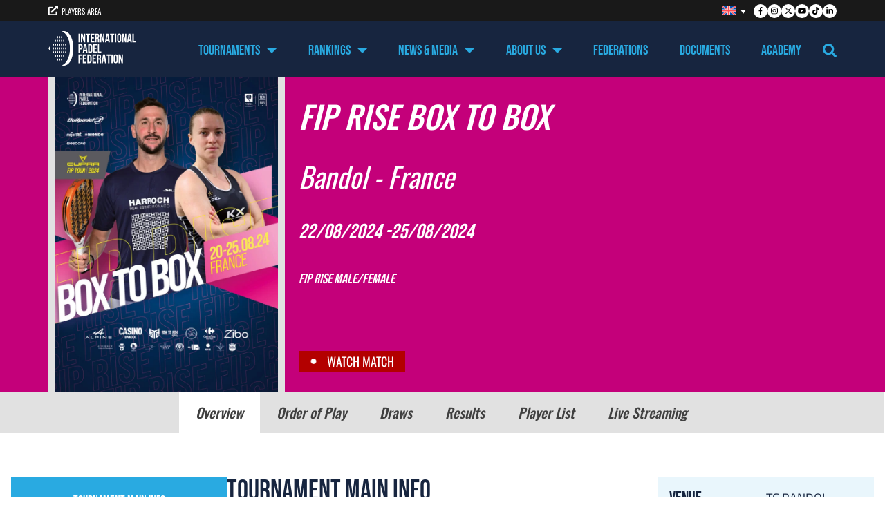

--- FILE ---
content_type: text/html; charset=UTF-8
request_url: https://www.padelfip.com/events/fip-rise-box-to-box-2024/
body_size: 38469
content:
<!doctype html><html lang="en-US"><head><meta charset="UTF-8"><meta name="viewport" content="width=device-width, initial-scale=1"><link rel="profile" href="https://gmpg.org/xfn/11"><meta name='robots' content='index, follow, max-image-preview:large, max-snippet:-1, max-video-preview:-1' /><style>img:is([sizes="auto" i], [sizes^="auto," i]) { contain-intrinsic-size: 3000px 1500px }</style><title>FIP RISE BOX TO BOX 2024 | Padel FIP</title><meta name="description" content="Bandol - France | 22/08/2024 - 25/08/2024 |" /><link rel="canonical" href="https://www.padelfip.com/events/fip-rise-box-to-box-2024/" /><meta property="og:locale" content="en_US" /><meta property="og:type" content="article" /><meta property="og:title" content="FIP RISE BOX TO BOX 2024 | Padel FIP" /><meta property="og:description" content="Bandol - France | 22/08/2024 - 25/08/2024 |" /><meta property="og:url" content="https://www.padelfip.com/events/fip-rise-box-to-box-2024/" /><meta property="og:site_name" content="Padel FIP" /><meta property="article:publisher" content="https://www.facebook.com/padelfip" /><meta property="article:modified_time" content="2024-08-25T20:05:31+00:00" /><meta property="og:image" content="https://www.padelfip.com/wp-content/uploads/2024/02/POSTER_RISE@05x-6-724x1024.jpg" /><meta property="og:image:width" content="724" /><meta property="og:image:height" content="1024" /><meta property="og:image:type" content="image/jpeg" /><meta name="twitter:card" content="summary_large_image" /><meta name="twitter:site" content="@padelfip" /> <script type="application/ld+json" class="yoast-schema-graph">{"@context":"https://schema.org","@graph":[{"@type":["WebPage","ItemPage"],"@id":"https://www.padelfip.com/events/fip-rise-box-to-box-2024/","url":"https://www.padelfip.com/events/fip-rise-box-to-box-2024/","name":"FIP RISE BOX TO BOX 2024 | Padel FIP","isPartOf":{"@id":"https://www.padelfip.com/#website"},"primaryImageOfPage":{"@id":"https://www.padelfip.com/events/fip-rise-box-to-box-2024/#primaryimage"},"image":{"@id":"https://www.padelfip.com/events/fip-rise-box-to-box-2024/#primaryimage"},"thumbnailUrl":"https://www.padelfip.com/wp-content/uploads/2024/02/POSTER_RISE@05x-6.jpg","datePublished":"2024-02-27T13:53:07+00:00","dateModified":"2024-08-25T20:05:31+00:00","description":"Bandol - France | 22/08/2024 - 25/08/2024 |","breadcrumb":{"@id":"https://www.padelfip.com/events/fip-rise-box-to-box-2024/#breadcrumb"},"inLanguage":"en-US","potentialAction":[{"@type":"ReadAction","target":["https://www.padelfip.com/events/fip-rise-box-to-box-2024/"]}]},{"@type":"ImageObject","inLanguage":"en-US","@id":"https://www.padelfip.com/events/fip-rise-box-to-box-2024/#primaryimage","url":"https://www.padelfip.com/wp-content/uploads/2024/02/POSTER_RISE@05x-6.jpg","contentUrl":"https://www.padelfip.com/wp-content/uploads/2024/02/POSTER_RISE@05x-6.jpg","width":1754,"height":2481},{"@type":"BreadcrumbList","@id":"https://www.padelfip.com/events/fip-rise-box-to-box-2024/#breadcrumb","itemListElement":[{"@type":"ListItem","position":1,"name":"Home","item":"https://www.padelfip.com/"},{"@type":"ListItem","position":2,"name":"FIP RISE BOX TO BOX"}]},{"@type":"WebSite","@id":"https://www.padelfip.com/#website","url":"https://www.padelfip.com/","name":"International Padel Federation","description":"The world governing body for the sport Padel","publisher":{"@id":"https://www.padelfip.com/#organization"},"alternateName":"Padel FIP","potentialAction":[{"@type":"SearchAction","target":{"@type":"EntryPoint","urlTemplate":"https://www.padelfip.com/?s={search_term_string}"},"query-input":{"@type":"PropertyValueSpecification","valueRequired":true,"valueName":"search_term_string"}}],"inLanguage":"en-US"},{"@type":"Organization","@id":"https://www.padelfip.com/#organization","name":"International Padel Federation","alternateName":"Padel FIP","url":"https://www.padelfip.com/","logo":{"@type":"ImageObject","inLanguage":"en-US","@id":"https://www.padelfip.com/#/schema/logo/image/","url":"https://www.padelfip.com/wp-content/uploads/2023/01/logo-fip-bianco.svg","contentUrl":"https://www.padelfip.com/wp-content/uploads/2023/01/logo-fip-bianco.svg","width":459,"height":181,"caption":"International Padel Federation"},"image":{"@id":"https://www.padelfip.com/#/schema/logo/image/"},"sameAs":["https://www.facebook.com/padelfip","https://x.com/padelfip","https://instagram.com/padelfip","https://www.youtube.com/@padelfip"]}]}</script> <style id='classic-theme-styles-inline-css'>/*! This file is auto-generated */
.wp-block-button__link{color:#fff;background-color:#32373c;border-radius:9999px;box-shadow:none;text-decoration:none;padding:calc(.667em + 2px) calc(1.333em + 2px);font-size:1.125em}.wp-block-file__button{background:#32373c;color:#fff;text-decoration:none}</style><style id='global-styles-inline-css'>:root{--wp--preset--aspect-ratio--square: 1;--wp--preset--aspect-ratio--4-3: 4/3;--wp--preset--aspect-ratio--3-4: 3/4;--wp--preset--aspect-ratio--3-2: 3/2;--wp--preset--aspect-ratio--2-3: 2/3;--wp--preset--aspect-ratio--16-9: 16/9;--wp--preset--aspect-ratio--9-16: 9/16;--wp--preset--color--black: #000000;--wp--preset--color--cyan-bluish-gray: #abb8c3;--wp--preset--color--white: #ffffff;--wp--preset--color--pale-pink: #f78da7;--wp--preset--color--vivid-red: #cf2e2e;--wp--preset--color--luminous-vivid-orange: #ff6900;--wp--preset--color--luminous-vivid-amber: #fcb900;--wp--preset--color--light-green-cyan: #7bdcb5;--wp--preset--color--vivid-green-cyan: #00d084;--wp--preset--color--pale-cyan-blue: #8ed1fc;--wp--preset--color--vivid-cyan-blue: #0693e3;--wp--preset--color--vivid-purple: #9b51e0;--wp--preset--gradient--vivid-cyan-blue-to-vivid-purple: linear-gradient(135deg,rgba(6,147,227,1) 0%,rgb(155,81,224) 100%);--wp--preset--gradient--light-green-cyan-to-vivid-green-cyan: linear-gradient(135deg,rgb(122,220,180) 0%,rgb(0,208,130) 100%);--wp--preset--gradient--luminous-vivid-amber-to-luminous-vivid-orange: linear-gradient(135deg,rgba(252,185,0,1) 0%,rgba(255,105,0,1) 100%);--wp--preset--gradient--luminous-vivid-orange-to-vivid-red: linear-gradient(135deg,rgba(255,105,0,1) 0%,rgb(207,46,46) 100%);--wp--preset--gradient--very-light-gray-to-cyan-bluish-gray: linear-gradient(135deg,rgb(238,238,238) 0%,rgb(169,184,195) 100%);--wp--preset--gradient--cool-to-warm-spectrum: linear-gradient(135deg,rgb(74,234,220) 0%,rgb(151,120,209) 20%,rgb(207,42,186) 40%,rgb(238,44,130) 60%,rgb(251,105,98) 80%,rgb(254,248,76) 100%);--wp--preset--gradient--blush-light-purple: linear-gradient(135deg,rgb(255,206,236) 0%,rgb(152,150,240) 100%);--wp--preset--gradient--blush-bordeaux: linear-gradient(135deg,rgb(254,205,165) 0%,rgb(254,45,45) 50%,rgb(107,0,62) 100%);--wp--preset--gradient--luminous-dusk: linear-gradient(135deg,rgb(255,203,112) 0%,rgb(199,81,192) 50%,rgb(65,88,208) 100%);--wp--preset--gradient--pale-ocean: linear-gradient(135deg,rgb(255,245,203) 0%,rgb(182,227,212) 50%,rgb(51,167,181) 100%);--wp--preset--gradient--electric-grass: linear-gradient(135deg,rgb(202,248,128) 0%,rgb(113,206,126) 100%);--wp--preset--gradient--midnight: linear-gradient(135deg,rgb(2,3,129) 0%,rgb(40,116,252) 100%);--wp--preset--font-size--small: 13px;--wp--preset--font-size--medium: 20px;--wp--preset--font-size--large: 36px;--wp--preset--font-size--x-large: 42px;--wp--preset--spacing--20: 0.44rem;--wp--preset--spacing--30: 0.67rem;--wp--preset--spacing--40: 1rem;--wp--preset--spacing--50: 1.5rem;--wp--preset--spacing--60: 2.25rem;--wp--preset--spacing--70: 3.38rem;--wp--preset--spacing--80: 5.06rem;--wp--preset--shadow--natural: 6px 6px 9px rgba(0, 0, 0, 0.2);--wp--preset--shadow--deep: 12px 12px 50px rgba(0, 0, 0, 0.4);--wp--preset--shadow--sharp: 6px 6px 0px rgba(0, 0, 0, 0.2);--wp--preset--shadow--outlined: 6px 6px 0px -3px rgba(255, 255, 255, 1), 6px 6px rgba(0, 0, 0, 1);--wp--preset--shadow--crisp: 6px 6px 0px rgba(0, 0, 0, 1);}:where(.is-layout-flex){gap: 0.5em;}:where(.is-layout-grid){gap: 0.5em;}body .is-layout-flex{display: flex;}.is-layout-flex{flex-wrap: wrap;align-items: center;}.is-layout-flex > :is(*, div){margin: 0;}body .is-layout-grid{display: grid;}.is-layout-grid > :is(*, div){margin: 0;}:where(.wp-block-columns.is-layout-flex){gap: 2em;}:where(.wp-block-columns.is-layout-grid){gap: 2em;}:where(.wp-block-post-template.is-layout-flex){gap: 1.25em;}:where(.wp-block-post-template.is-layout-grid){gap: 1.25em;}.has-black-color{color: var(--wp--preset--color--black) !important;}.has-cyan-bluish-gray-color{color: var(--wp--preset--color--cyan-bluish-gray) !important;}.has-white-color{color: var(--wp--preset--color--white) !important;}.has-pale-pink-color{color: var(--wp--preset--color--pale-pink) !important;}.has-vivid-red-color{color: var(--wp--preset--color--vivid-red) !important;}.has-luminous-vivid-orange-color{color: var(--wp--preset--color--luminous-vivid-orange) !important;}.has-luminous-vivid-amber-color{color: var(--wp--preset--color--luminous-vivid-amber) !important;}.has-light-green-cyan-color{color: var(--wp--preset--color--light-green-cyan) !important;}.has-vivid-green-cyan-color{color: var(--wp--preset--color--vivid-green-cyan) !important;}.has-pale-cyan-blue-color{color: var(--wp--preset--color--pale-cyan-blue) !important;}.has-vivid-cyan-blue-color{color: var(--wp--preset--color--vivid-cyan-blue) !important;}.has-vivid-purple-color{color: var(--wp--preset--color--vivid-purple) !important;}.has-black-background-color{background-color: var(--wp--preset--color--black) !important;}.has-cyan-bluish-gray-background-color{background-color: var(--wp--preset--color--cyan-bluish-gray) !important;}.has-white-background-color{background-color: var(--wp--preset--color--white) !important;}.has-pale-pink-background-color{background-color: var(--wp--preset--color--pale-pink) !important;}.has-vivid-red-background-color{background-color: var(--wp--preset--color--vivid-red) !important;}.has-luminous-vivid-orange-background-color{background-color: var(--wp--preset--color--luminous-vivid-orange) !important;}.has-luminous-vivid-amber-background-color{background-color: var(--wp--preset--color--luminous-vivid-amber) !important;}.has-light-green-cyan-background-color{background-color: var(--wp--preset--color--light-green-cyan) !important;}.has-vivid-green-cyan-background-color{background-color: var(--wp--preset--color--vivid-green-cyan) !important;}.has-pale-cyan-blue-background-color{background-color: var(--wp--preset--color--pale-cyan-blue) !important;}.has-vivid-cyan-blue-background-color{background-color: var(--wp--preset--color--vivid-cyan-blue) !important;}.has-vivid-purple-background-color{background-color: var(--wp--preset--color--vivid-purple) !important;}.has-black-border-color{border-color: var(--wp--preset--color--black) !important;}.has-cyan-bluish-gray-border-color{border-color: var(--wp--preset--color--cyan-bluish-gray) !important;}.has-white-border-color{border-color: var(--wp--preset--color--white) !important;}.has-pale-pink-border-color{border-color: var(--wp--preset--color--pale-pink) !important;}.has-vivid-red-border-color{border-color: var(--wp--preset--color--vivid-red) !important;}.has-luminous-vivid-orange-border-color{border-color: var(--wp--preset--color--luminous-vivid-orange) !important;}.has-luminous-vivid-amber-border-color{border-color: var(--wp--preset--color--luminous-vivid-amber) !important;}.has-light-green-cyan-border-color{border-color: var(--wp--preset--color--light-green-cyan) !important;}.has-vivid-green-cyan-border-color{border-color: var(--wp--preset--color--vivid-green-cyan) !important;}.has-pale-cyan-blue-border-color{border-color: var(--wp--preset--color--pale-cyan-blue) !important;}.has-vivid-cyan-blue-border-color{border-color: var(--wp--preset--color--vivid-cyan-blue) !important;}.has-vivid-purple-border-color{border-color: var(--wp--preset--color--vivid-purple) !important;}.has-vivid-cyan-blue-to-vivid-purple-gradient-background{background: var(--wp--preset--gradient--vivid-cyan-blue-to-vivid-purple) !important;}.has-light-green-cyan-to-vivid-green-cyan-gradient-background{background: var(--wp--preset--gradient--light-green-cyan-to-vivid-green-cyan) !important;}.has-luminous-vivid-amber-to-luminous-vivid-orange-gradient-background{background: var(--wp--preset--gradient--luminous-vivid-amber-to-luminous-vivid-orange) !important;}.has-luminous-vivid-orange-to-vivid-red-gradient-background{background: var(--wp--preset--gradient--luminous-vivid-orange-to-vivid-red) !important;}.has-very-light-gray-to-cyan-bluish-gray-gradient-background{background: var(--wp--preset--gradient--very-light-gray-to-cyan-bluish-gray) !important;}.has-cool-to-warm-spectrum-gradient-background{background: var(--wp--preset--gradient--cool-to-warm-spectrum) !important;}.has-blush-light-purple-gradient-background{background: var(--wp--preset--gradient--blush-light-purple) !important;}.has-blush-bordeaux-gradient-background{background: var(--wp--preset--gradient--blush-bordeaux) !important;}.has-luminous-dusk-gradient-background{background: var(--wp--preset--gradient--luminous-dusk) !important;}.has-pale-ocean-gradient-background{background: var(--wp--preset--gradient--pale-ocean) !important;}.has-electric-grass-gradient-background{background: var(--wp--preset--gradient--electric-grass) !important;}.has-midnight-gradient-background{background: var(--wp--preset--gradient--midnight) !important;}.has-small-font-size{font-size: var(--wp--preset--font-size--small) !important;}.has-medium-font-size{font-size: var(--wp--preset--font-size--medium) !important;}.has-large-font-size{font-size: var(--wp--preset--font-size--large) !important;}.has-x-large-font-size{font-size: var(--wp--preset--font-size--x-large) !important;}
:where(.wp-block-post-template.is-layout-flex){gap: 1.25em;}:where(.wp-block-post-template.is-layout-grid){gap: 1.25em;}
:where(.wp-block-columns.is-layout-flex){gap: 2em;}:where(.wp-block-columns.is-layout-grid){gap: 2em;}
:root :where(.wp-block-pullquote){font-size: 1.5em;line-height: 1.6;}</style><style id='bw-yt-ev-inline-css'>:root { --gap:16px; }

    .bw-yt-wrap {
        max-width:1200px;
        margin:0 auto;
    }

    .bw-yt-row {
        display:grid;
        grid-template-columns:repeat(auto-fill, minmax(300px, 1fr));
        gap:var(--gap);
    }

    .bw-card {
        background:#141414;
        border-radius:0; 
        overflow:hidden;
        border:1px solid #222;
        color:#f2f2f2;
        box-shadow:none; 
    }

    .bw-player,
    .bw-thumb {
        aspect-ratio:16/9;
        width:100%;
        display:block;
    }

    .bw-badge {
        position:absolute;
        top:8px;
        right:8px;
        background:#e10600;
        color:#fff;
        font-size:12px;
        padding:4px 8px;
        border-radius:4px;
        text-transform:uppercase;
        letter-spacing:0.5px;
    }

    .bw-card-head {
        position:relative;
    }

    .bw-meta {
        padding:12px 14px;
        color:#fff;
        display:block;
        font-size:15px;
        margin-bottom:4px;
        text-shadow:none;
    }

    .bw-meta b {
        color:#fff;
        display:block;
        font-size:15px;
        margin-bottom:4px;
        text-shadow:none;
    }

    .bw-grid {
        display:grid;
        grid-template-columns:repeat(auto-fill, minmax(220px, 1fr));
        gap:var(--gap);
    }

    .bw-vod .bw-thumb {
        object-fit:cover;
    }

    .bw-section-title {
        margin:24px 0 12px;
        font-size:20px;
        color:grey;
        text-shadow:none;
    }

    .bw-muted {
        opacity:.8;
        font-size:12px;
    }</style><link rel='stylesheet' id='wpml-legacy-dropdown-0-css' href='https://www.padelfip.com/wp-content/plugins/sitepress-multilingual-cms/templates/language-switchers/legacy-dropdown/style.min.css?ver=1' media='all' /><style id='wpml-legacy-dropdown-0-inline-css'>.wpml-ls-statics-shortcode_actions{background-color:#191919;}.wpml-ls-statics-shortcode_actions, .wpml-ls-statics-shortcode_actions .wpml-ls-sub-menu, .wpml-ls-statics-shortcode_actions a {border-color:#191919;}.wpml-ls-statics-shortcode_actions a, .wpml-ls-statics-shortcode_actions .wpml-ls-sub-menu a, .wpml-ls-statics-shortcode_actions .wpml-ls-sub-menu a:link, .wpml-ls-statics-shortcode_actions li:not(.wpml-ls-current-language) .wpml-ls-link, .wpml-ls-statics-shortcode_actions li:not(.wpml-ls-current-language) .wpml-ls-link:link {background-color:#191919;}.wpml-ls-statics-shortcode_actions .wpml-ls-sub-menu a:hover,.wpml-ls-statics-shortcode_actions .wpml-ls-sub-menu a:focus, .wpml-ls-statics-shortcode_actions .wpml-ls-sub-menu a:link:hover, .wpml-ls-statics-shortcode_actions .wpml-ls-sub-menu a:link:focus {background-color:#191919;}.wpml-ls-statics-shortcode_actions .wpml-ls-current-language > a {background-color:#191919;}.wpml-ls-statics-shortcode_actions .wpml-ls-current-language:hover>a, .wpml-ls-statics-shortcode_actions .wpml-ls-current-language>a:focus {background-color:#191919;}</style><link rel='stylesheet' id='padelfiptheme-style-css' href='https://www.padelfip.com/wp-content/themes/padelfiptheme/style.min.css?ver=1767005807' media='all' /><link rel='stylesheet' id='dflip-style-css' href='https://www.padelfip.com/wp-content/plugins/3d-flipbook-dflip-lite/assets/css/dflip.min.css?ver=2.4.20' media='all' /><link rel='stylesheet' id='header-style-css' href='https://www.padelfip.com/wp-content/themes/padelfiptheme/assets/css/header.min.css?ver=1767880792' media='all' /><link rel='stylesheet' id='slick-css' href='https://www.padelfip.com/wp-content/themes/padelfiptheme/assets/css/slick.css?ver=1.1' media='all' /><link rel='stylesheet' id='fancybox_style-css' href='https://www.padelfip.com/wp-content/themes/padelfiptheme/assets/css/jquery.fancybox.min.css?ver=6.7.4' media='all' /> <script id="wpml-cookie-js-extra" src="[data-uri]" defer></script> <script src="https://www.padelfip.com/wp-content/plugins/sitepress-multilingual-cms/res/js/cookies/language-cookie.js?ver=476000" id="wpml-cookie-js" defer data-wp-strategy="defer"></script> <script src="https://www.padelfip.com/wp-content/plugins/sitepress-multilingual-cms/templates/language-switchers/legacy-dropdown/script.min.js?ver=1" id="wpml-legacy-dropdown-0-js" defer data-deferred="1"></script> <script src="https://www.padelfip.com/wp-includes/js/jquery/jquery.min.js?ver=3.7.1" id="jquery-core-js"></script> <script src="https://www.padelfip.com/wp-includes/js/jquery/jquery-migrate.min.js?ver=3.4.1" id="jquery-migrate-js" defer data-deferred="1"></script> <script id="gallery_ajax-js-before" src="[data-uri]" defer></script> <script src="https://www.padelfip.com/wp-content/themes/padelfiptheme/assets/js/jquery.fancybox.min.js?ver=6.7.4" id="fancybox_script-js" defer data-deferred="1"></script> <link rel="https://api.w.org/" href="https://www.padelfip.com/wp-json/" /><link rel="alternate" title="JSON" type="application/json" href="https://www.padelfip.com/wp-json/wp/v2/events/137892" /><link rel="EditURI" type="application/rsd+xml" title="RSD" href="https://www.padelfip.com/xmlrpc.php?rsd" /><meta name="generator" content="WordPress 6.7.4" /><link rel='shortlink' href='https://www.padelfip.com/?p=137892' /><link rel="alternate" title="oEmbed (JSON)" type="application/json+oembed" href="https://www.padelfip.com/wp-json/oembed/1.0/embed?url=https%3A%2F%2Fwww.padelfip.com%2Fevents%2Ffip-rise-box-to-box-2024%2F" /><link rel="alternate" title="oEmbed (XML)" type="text/xml+oembed" href="https://www.padelfip.com/wp-json/oembed/1.0/embed?url=https%3A%2F%2Fwww.padelfip.com%2Fevents%2Ffip-rise-box-to-box-2024%2F&#038;format=xml" /><meta name="generator" content="WPML ver:4.7.6 stt:1,2;" /><style id="cat-color">asian-championships .logo_section .elementor-widget-container  {

			background-color: ;		

		}

		asian-championships .logo_section  {

			box-shadow: -1px 0px 0px 0px ;		

		}

	

		
		cupra-fip-tour .logo_section .elementor-widget-container  {

			background-color: ;		

		}

		cupra-fip-tour .logo_section  {

			box-shadow: -1px 0px 0px 0px ;		

		}

	

		
		european-championships .logo_section .elementor-widget-container  {

			background-color: #02275c;		

		}

		european-championships .logo_section  {

			box-shadow: -1px 0px 0px 0px #02275c;		

		}

	

		
		fip-promises-finals-2025 .logo_section .elementor-widget-container  {

			background-color: ;		

		}

		fip-promises-finals-2025 .logo_section  {

			box-shadow: -1px 0px 0px 0px ;		

		}

	

		
		fip-championship .logo_section .elementor-widget-container  {

			background-color: ;		

		}

		fip-championship .logo_section  {

			box-shadow: -1px 0px 0px 0px ;		

		}

	

		
		fip-eur-championship .logo_section .elementor-widget-container  {

			background-color: ;		

		}

		fip-eur-championship .logo_section  {

			box-shadow: -1px 0px 0px 0px ;		

		}

	

		
		fip-pp-master-finals .logo_section .elementor-widget-container  {

			background-color: ;		

		}

		fip-pp-master-finals .logo_section  {

			box-shadow: -1px 0px 0px 0px ;		

		}

	

		
		fip-pp-p2 .logo_section .elementor-widget-container  {

			background-color: ;		

		}

		fip-pp-p2 .logo_section  {

			box-shadow: -1px 0px 0px 0px ;		

		}

	

		
		fip-ppt-major .logo_section .elementor-widget-container  {

			background-color: #b49058;		

		}

		fip-ppt-major .logo_section  {

			box-shadow: -1px 0px 0px 0px #b49058;		

		}

	

		
		fip-ppt-p1 .logo_section .elementor-widget-container  {

			background-color: #9e9e9e;		

		}

		fip-ppt-p1 .logo_section  {

			box-shadow: -1px 0px 0px 0px #9e9e9e;		

		}

	

		
		fip-tour-bronze .logo_section .elementor-widget-container  {

			background-color: ;		

		}

		fip-tour-bronze .logo_section  {

			box-shadow: -1px 0px 0px 0px ;		

		}

	

		
		fip-tour-finals .logo_section .elementor-widget-container  {

			background-color: #02275c;		

		}

		fip-tour-finals .logo_section  {

			box-shadow: -1px 0px 0px 0px #02275c;		

		}

	

		
		fip-tour-gold .logo_section .elementor-widget-container  {

			background-color: #99991a;		

		}

		fip-tour-gold .logo_section  {

			box-shadow: -1px 0px 0px 0px #99991a;		

		}

	

		
		fip-tour-platinum .logo_section .elementor-widget-container  {

			background-color: #59637e;		

		}

		fip-tour-platinum .logo_section  {

			box-shadow: -1px 0px 0px 0px #59637e;		

		}

	

		
		fip-tour-promises .logo_section .elementor-widget-container  {

			background-color: #ff6000;		

		}

		fip-tour-promises .logo_section  {

			box-shadow: -1px 0px 0px 0px #ff6000;		

		}

	

		
		fip-tour-promises-africa .logo_section .elementor-widget-container  {

			background-color: ;		

		}

		fip-tour-promises-africa .logo_section  {

			box-shadow: -1px 0px 0px 0px ;		

		}

	

		
		fip-tour-promises-america .logo_section .elementor-widget-container  {

			background-color: ;		

		}

		fip-tour-promises-america .logo_section  {

			box-shadow: -1px 0px 0px 0px ;		

		}

	

		
		fip-tour-promises-asia .logo_section .elementor-widget-container  {

			background-color: ;		

		}

		fip-tour-promises-asia .logo_section  {

			box-shadow: -1px 0px 0px 0px ;		

		}

	

		
		fip-tour-promises-europe .logo_section .elementor-widget-container  {

			background-color: ;		

		}

		fip-tour-promises-europe .logo_section  {

			box-shadow: -1px 0px 0px 0px ;		

		}

	

		
		fip-tour-promotion .logo_section .elementor-widget-container  {

			background-color: #00a84f;		

		}

		fip-tour-promotion .logo_section  {

			box-shadow: -1px 0px 0px 0px #00a84f;		

		}

	

		
		fip-tour-rise .logo_section .elementor-widget-container  {

			background-color: #c4007a;		

		}

		fip-tour-rise .logo_section  {

			box-shadow: -1px 0px 0px 0px #c4007a;		

		}

	

		
		fip-tour-silver .logo_section .elementor-widget-container  {

			background-color: ;		

		}

		fip-tour-silver .logo_section  {

			box-shadow: -1px 0px 0px 0px ;		

		}

	

		
		fip-tour-star .logo_section .elementor-widget-container  {

			background-color: #2983c8;		

		}

		fip-tour-star .logo_section  {

			box-shadow: -1px 0px 0px 0px #2983c8;		

		}

	

		
		junior-european-championships .logo_section .elementor-widget-container  {

			background-color: #02275c;		

		}

		junior-european-championships .logo_section  {

			box-shadow: -1px 0px 0px 0px #02275c;		

		}

	

		
		junior-world-championships .logo_section .elementor-widget-container  {

			background-color: #02275c;		

		}

		junior-world-championships .logo_section  {

			box-shadow: -1px 0px 0px 0px #02275c;		

		}

	

		
		juniors-panamerican-championships .logo_section .elementor-widget-container  {

			background-color: ;		

		}

		juniors-panamerican-championships .logo_section  {

			box-shadow: -1px 0px 0px 0px ;		

		}

	

		
		premier-padel .logo_section .elementor-widget-container  {

			background-color: ;		

		}

		premier-padel .logo_section  {

			box-shadow: -1px 0px 0px 0px ;		

		}

	

		
		senior-european-championships .logo_section .elementor-widget-container  {

			background-color: #02275c;		

		}

		senior-european-championships .logo_section  {

			box-shadow: -1px 0px 0px 0px #02275c;		

		}

	

		
		senior-world-championships .logo_section .elementor-widget-container  {

			background-color: #02275c;		

		}

		senior-world-championships .logo_section  {

			box-shadow: -1px 0px 0px 0px #02275c;		

		}

	

		
		world-championships .logo_section .elementor-widget-container  {

			background-color: #02275c;		

		}

		world-championships .logo_section  {

			box-shadow: -1px 0px 0px 0px #02275c;		

		}</style><link rel="icon" href="https://www.padelfip.com/wp-content/uploads/2023/02/FIP-favicon.png" sizes="32x32" /><link rel="icon" href="https://www.padelfip.com/wp-content/uploads/2023/02/FIP-favicon.png" sizes="192x192" /><link rel="apple-touch-icon" href="https://www.padelfip.com/wp-content/uploads/2023/02/FIP-favicon.png" /><meta name="msapplication-TileImage" content="https://www.padelfip.com/wp-content/uploads/2023/02/FIP-favicon.png" /> <script src="[data-uri]" defer></script> <style>#skip a {

			display: block;

			position: absolute;

			left: -999px;

			top: -999px;

		}



		#skip a:focus {

			left: 0;

			top: 0;

			padding: 3px;

			background: #ffc;

			border: 1px solid #990000;

		}</style>
 <script src="[data-uri]" defer></script> <link rel="preload" fetchpriority="high" as="image" href="https://www.padelfip.com/wp-content/uploads/2026/01/Aiball_Web.jpg" type="image/webp"></head><body class="events-template-default single single-events postid-137892 wp-custom-logo no-sidebar"><div id="page" class="site"><a class="skip-link screen-reader-text"
href="#primary">Skip to content</a><header class="header"><div class="header_top"><div class="header_top__wrapper"><div class="header_top__col"><a class="player-area" title="player area" aria-label="players area"
href="https://uno.padelfip.com/" target="_blank"><svg xmlns="http://www.w3.org/2000/svg"
height="1em"
viewBox="0 0 512 512">
<path
d="M432,320H400a16,16,0,0,0-16,16V448H64V128H208a16,16,0,0,0,16-16V80a16,16,0,0,0-16-16H48A48,48,0,0,0,0,112V464a48,48,0,0,0,48,48H400a48,48,0,0,0,48-48V336A16,16,0,0,0,432,320ZM488,0h-128c-21.37,0-32.05,25.91-17,41l35.73,35.73L135,320.37a24,24,0,0,0,0,34L157.67,377a24,24,0,0,0,34,0L435.28,133.32,471,169c15,15,41,4.5,41-17V24A24,24,0,0,0,488,0Z" />
</svg>PLAYERS AREA</a></div><div class="header_top__col"><div class="header_top__language-switcher"><div
class="wpml-ls-statics-shortcode_actions wpml-ls wpml-ls-legacy-dropdown js-wpml-ls-legacy-dropdown"><ul><li tabindex="0" class="wpml-ls-slot-shortcode_actions wpml-ls-item wpml-ls-item-en wpml-ls-current-language wpml-ls-first-item wpml-ls-item-legacy-dropdown">
<a href="#" class="js-wpml-ls-item-toggle wpml-ls-item-toggle">
<img
class="wpml-ls-flag"
src="https://www.padelfip.com/wp-content/plugins/sitepress-multilingual-cms/res/flags/en.svg"
alt="English"
width=20
height=20
/></a><ul class="wpml-ls-sub-menu"><li class="wpml-ls-slot-shortcode_actions wpml-ls-item wpml-ls-item-es wpml-ls-last-item">
<a href="https://www.padelfip.com/es/eventos/fip-rise-box-to-box-2024/" class="wpml-ls-link">
<img
class="wpml-ls-flag"
src="https://www.padelfip.com/wp-content/plugins/sitepress-multilingual-cms/res/flags/es.svg"
alt="Spanish"
width=20
height=20
/></a></li></ul></li></ul></div></div><div class="header_social-links"><a class="header_social-link" href="https://www.facebook.com/padelfip" title="Facebook"
aria-label="Facebook" target="_blank"><svg xmlns="http://www.w3.org/2000/svg"
height="1em"
viewBox="0 0 320 512">
<path
d="M279.14 288l14.22-92.66h-88.91v-60.13c0-25.35 12.42-50.06 52.24-50.06h40.42V6.26S260.43 0 225.36 0c-73.22 0-121.08 44.38-121.08 124.72v70.62H22.89V288h81.39v224h100.17V288z" />
</svg><span class="screen-reader">Facebook</span></a><a class="header_social-link" href="https://instagram.com/padelfip" title="Instagram"
aria-label="Instagram" target="_blank"><svg xmlns="http://www.w3.org/2000/svg"
height="1em"
viewBox="0 0 448 512">
<path
d="M224.1 141c-63.6 0-114.9 51.3-114.9 114.9s51.3 114.9 114.9 114.9S339 319.5 339 255.9 287.7 141 224.1 141zm0 189.6c-41.1 0-74.7-33.5-74.7-74.7s33.5-74.7 74.7-74.7 74.7 33.5 74.7 74.7-33.6 74.7-74.7 74.7zm146.4-194.3c0 14.9-12 26.8-26.8 26.8-14.9 0-26.8-12-26.8-26.8s12-26.8 26.8-26.8 26.8 12 26.8 26.8zm76.1 27.2c-1.7-35.9-9.9-67.7-36.2-93.9-26.2-26.2-58-34.4-93.9-36.2-37-2.1-147.9-2.1-184.9 0-35.8 1.7-67.6 9.9-93.9 36.1s-34.4 58-36.2 93.9c-2.1 37-2.1 147.9 0 184.9 1.7 35.9 9.9 67.7 36.2 93.9s58 34.4 93.9 36.2c37 2.1 147.9 2.1 184.9 0 35.9-1.7 67.7-9.9 93.9-36.2 26.2-26.2 34.4-58 36.2-93.9 2.1-37 2.1-147.8 0-184.8zM398.8 388c-7.8 19.6-22.9 34.7-42.6 42.6-29.5 11.7-99.5 9-132.1 9s-102.7 2.6-132.1-9c-19.6-7.8-34.7-22.9-42.6-42.6-11.7-29.5-9-99.5-9-132.1s-2.6-102.7 9-132.1c7.8-19.6 22.9-34.7 42.6-42.6 29.5-11.7 99.5-9 132.1-9s102.7-2.6 132.1 9c19.6 7.8 34.7 22.9 42.6 42.6 11.7 29.5 9 99.5 9 132.1s2.7 102.7-9 132.1z" />
</svg><span class="screen-reader">Instagram</span></a><a class="header_social-link" href="https://twitter.com/padelfip" title="Twitter"
aria-label="Twitter" target="_blank"><svg xmlns="http://www.w3.org/2000/svg"
height="1em"
viewBox="0 0 512 512">
<path
d="M389.2 48h70.6L305.6 224.2 487 464H345L233.7 318.6 106.5 464H35.8L200.7 275.5 26.8 48H172.4L272.9 180.9 389.2 48zM364.4 421.8h39.1L151.1 88h-42L364.4 421.8z" />
</svg><span class="screen-reader">Twitter</span></a><a class="header_social-link" href="https://www.youtube.com/@padelfip" title="Youtube"
aria-label="Youtube" target="_blank"><svg xmlns="http://www.w3.org/2000/svg"
height="1em"
viewBox="0 0 576 512">
<path
d="M549.655 124.083c-6.281-23.65-24.787-42.276-48.284-48.597C458.781 64 288 64 288 64S117.22 64 74.629 75.486c-23.497 6.322-42.003 24.947-48.284 48.597-11.412 42.867-11.412 132.305-11.412 132.305s0 89.438 11.412 132.305c6.281 23.65 24.787 41.5 48.284 47.821C117.22 448 288 448 288 448s170.78 0 213.371-11.486c23.497-6.321 42.003-24.171 48.284-47.821 11.412-42.867 11.412-132.305 11.412-132.305s0-89.438-11.412-132.305zm-317.51 213.508V175.185l142.739 81.205-142.739 81.201z" />
</svg><span class="screen-reader">Youtube</span></a><a class="header_social-link" href="https://www.tiktok.com/@padelfip" title="Tiktok"
aria-label="Tiktok" target="_blank"><svg xmlns="http://www.w3.org/2000/svg" height="1em"
viewBox="0 0 448 512">
<path
d="M448 209.9a210.1 210.1 0 0 1 -122.8-39.3V349.4A162.6 162.6 0 1 1 185 188.3V278.2a74.6 74.6 0 1 0 52.2 71.2V0l88 0a121.2 121.2 0 0 0 1.9 22.2h0A122.2 122.2 0 0 0 381 102.4a121.4 121.4 0 0 0 67 20.1z" />
</svg><span class="screen-reader">Tiktok</span></a><a class="header_social-link"
href="https://www.linkedin.com/company/fip-international-padel-federation/"
title="Linkedin" aria-label="Linkedin" target="_blank"><svg
xmlns="http://www.w3.org/2000/svg" height="1em"
viewBox="0 0 448 512">
<path
d="M100.3 448H7.4V148.9h92.9zM53.8 108.1C24.1 108.1 0 83.5 0 53.8a53.8 53.8 0 0 1 107.6 0c0 29.7-24.1 54.3-53.8 54.3zM447.9 448h-92.7V302.4c0-34.7-.7-79.2-48.3-79.2-48.3 0-55.7 37.7-55.7 76.7V448h-92.8V148.9h89.1v40.8h1.3c12.4-23.5 42.7-48.3 87.9-48.3 94 0 111.3 61.9 111.3 142.3V448z" />
</svg><span class="screen-reader">Linkedin</span></a></div></div></div></div><div class="header_content"><div class="header_content__wrapper"><div class="header_logo"><a href="https://www.padelfip.com/"
title="Padel FIP"
aria-label="Padel FIP" rel="home"><img width="127" height="50" src="https://www.padelfip.com/wp-content/uploads/2023/01/logo-fip-bianco.svg" class="header-logo"
alt="Padel FIP"></a></div><div class="header_menu"><div class="header_menu_hamburger" id='menu_mobile'><p class="screen-reader-text">Menu</p><span></span><span></span><span></span></div><nav class="mainMenu__Main" role="navigation" aria-labelledby="menu_mobile"><div class="mainMenu__Main-inner-container"><div class="menu-main-menu-container"><ul id="menu-main-menu" class="menu"><li class="menu-item menu-item-type-custom menu-item-object-custom menu-item-has-children"><a href="#" aria-haspopup="true" aria-expanded="false">Tournaments</a><button class="submenu-toggle" aria-label="Toggle submenu" aria-expanded="false" tabindex="0"></button><ul class="sub-menu" role="menu"><li class="menu-item menu-item-type-custom menu-item-object-custom menu-item-has-children"><a href="#" aria-haspopup="true" aria-expanded="false">QATAR Airways Premier Padel Tour</a><button class="submenu-toggle" aria-label="Toggle submenu" aria-expanded="false" tabindex="0"></button><ul class="sub-menu" role="menu"><li class="menu-item menu-item-type-custom menu-item-object-custom"><a href="https://www.padelfip.com/calendar-premier-padel/?events-year=2026">2026</a></li><li class="menu-item menu-item-type-custom menu-item-object-custom"><a href="https://www.padelfip.com/calendar-premier-padel/?events-year=2025">2025</a></li><li class="menu-item menu-item-type-custom menu-item-object-custom"><a href="https://www.padelfip.com/calendar-premier-padel/?events-year=2024">2024</a></li><li class="menu-item menu-item-type-custom menu-item-object-custom"><a href="https://www.padelfip.com/calendar-premier-padel/?events-year=2023">2023</a></li></ul></li><li class="menu-item menu-item-type-custom menu-item-object-custom menu-item-has-children"><a href="#" aria-haspopup="true" aria-expanded="false">Cupra FIP Tour Calendar</a><button class="submenu-toggle" aria-label="Toggle submenu" aria-expanded="false" tabindex="0"></button><ul class="sub-menu" role="menu"><li class="menu-item menu-item-type-custom menu-item-object-custom"><a href="https://www.padelfip.com/calendar-cupra-fip-tour/?events-year=2026">2026</a></li><li class="menu-item menu-item-type-custom menu-item-object-custom"><a href="https://www.padelfip.com/calendar-cupra-fip-tour/?events-year=2025">2025</a></li><li class="menu-item menu-item-type-custom menu-item-object-custom"><a href="https://www.padelfip.com/calendar-cupra-fip-tour/?events-year=2024">2024</a></li><li class="menu-item menu-item-type-custom menu-item-object-custom"><a href="https://www.padelfip.com/calendar-cupra-fip-tour/?events-year=2023">2023</a></li></ul></li><li class="menu-item menu-item-type-custom menu-item-object-custom menu-item-has-children"><a href="#" aria-haspopup="true" aria-expanded="false">FIP Championships Calendar</a><button class="submenu-toggle" aria-label="Toggle submenu" aria-expanded="false" tabindex="0"></button><ul class="sub-menu" role="menu"><li class="menu-item menu-item-type-custom menu-item-object-custom"><a href="https://www.padelfip.com/calendar-fip-championships/?events-year=2025">2025</a></li><li class="menu-item menu-item-type-custom menu-item-object-custom"><a href="https://www.padelfip.com/calendar-fip-championships/?events-year=2024">2024</a></li><li class="menu-item menu-item-type-custom menu-item-object-custom"><a href="https://www.padelfip.com/calendar-fip-championships/?events-year=2023">2023</a></li></ul></li><li class="menu-item menu-item-type-custom menu-item-object-custom menu-item-has-children"><a href="#" aria-haspopup="true" aria-expanded="false">FIP Promises Calendar</a><button class="submenu-toggle" aria-label="Toggle submenu" aria-expanded="false" tabindex="0"></button><ul class="sub-menu" role="menu"><li class="menu-item menu-item-type-custom menu-item-object-custom"><a href="https://www.padelfip.com/calendar-fip-tour-promises/?events-year=2026">2026</a></li><li class="menu-item menu-item-type-custom menu-item-object-custom"><a href="https://www.padelfip.com/calendar-fip-tour-promises/?events-year=2025">2025</a></li><li class="menu-item menu-item-type-custom menu-item-object-custom"><a href="https://www.padelfip.com/calendar-fip-tour-promises/?events-year=2024">2024</a></li><li class="menu-item menu-item-type-custom menu-item-object-custom"><a href="https://www.padelfip.com/calendar-fip-tour-promises/?events-year=2023">2023</a></li></ul></li><li class="menu-item menu-item-type-custom menu-item-object-custom"><a href="https://www.padelfip.com/calendar">All</a></li><li class="menu-item menu-item-type-custom menu-item-object-custom menu-item-has-children"><a href="#" aria-haspopup="true" aria-expanded="false">Historical Circuit Statistics</a><button class="submenu-toggle" aria-label="Toggle submenu" aria-expanded="false" tabindex="0"></button><ul class="sub-menu" role="menu"><li class="menu-item menu-item-type-post_type menu-item-object-page"><a href="https://www.padelfip.com/titles-and-finals/">Titles and Finals</a></li><li class="menu-item menu-item-type-post_type menu-item-object-page"><a href="https://www.padelfip.com/players-overall-titles/">Players Overall Titles</a></li><li class="menu-item menu-item-type-post_type menu-item-object-page"><a href="https://www.padelfip.com/cupra-fip-tour-titles/">Cupra Fip Tour Titles</a></li></ul></li><li class="menu-item menu-item-type-post_type menu-item-object-page"><a href="https://www.padelfip.com/gamechangers/">Gamechangers</a></li><li class="menu-item menu-item-type-post_type menu-item-object-page"><a href="https://www.padelfip.com/referee-chair-umpire-application/">Referee / Chair Umpire Application</a></li></ul></li><li class="menu-item menu-item-type-custom menu-item-object-custom menu-item-has-children"><a href="#" aria-haspopup="true" aria-expanded="false">Rankings</a><button class="submenu-toggle" aria-label="Toggle submenu" aria-expanded="false" tabindex="0"></button><ul class="sub-menu" role="menu"><li class="menu-item menu-item-type-post_type menu-item-object-page"><a href="https://www.padelfip.com/ranking-male/">Ranking Male</a></li><li class="menu-item menu-item-type-post_type menu-item-object-page"><a href="https://www.padelfip.com/ranking-female/">Ranking Female</a></li><li class="menu-item menu-item-type-custom menu-item-object-custom menu-item-has-children"><a href="#" aria-haspopup="true" aria-expanded="false">Race</a><button class="submenu-toggle" aria-label="Toggle submenu" aria-expanded="false" tabindex="0"></button><ul class="sub-menu" role="menu"><li class="menu-item menu-item-type-post_type menu-item-object-page"><a href="https://www.padelfip.com/race-fip-top-100-male/">Race Fip Top 100 Male</a></li><li class="menu-item menu-item-type-post_type menu-item-object-page"><a href="https://www.padelfip.com/race-fip-top-100-female/">Race Fip Top 100 Female</a></li></ul></li><li class="menu-item menu-item-type-custom menu-item-object-custom menu-item-has-children"><a href="#" aria-haspopup="true" aria-expanded="false">Promises’ Rankings</a><button class="submenu-toggle" aria-label="Toggle submenu" aria-expanded="false" tabindex="0"></button><ul class="sub-menu" role="menu"><li class="menu-item menu-item-type-custom menu-item-object-custom menu-item-has-children"><a href="#" aria-haspopup="true" aria-expanded="false">Africa</a><button class="submenu-toggle" aria-label="Toggle submenu" aria-expanded="false" tabindex="0"></button><ul class="sub-menu" role="menu"><li class="menu-item menu-item-type-post_type menu-item-object-page"><a href="https://www.padelfip.com/ranking-junior-male-african/">Ranking Junior Male African</a></li><li class="menu-item menu-item-type-post_type menu-item-object-page"><a href="https://www.padelfip.com/ranking-junior-female-african/">Ranking Junior Female African</a></li></ul></li><li class="menu-item menu-item-type-custom menu-item-object-custom menu-item-has-children"><a href="#" aria-haspopup="true" aria-expanded="false">America</a><button class="submenu-toggle" aria-label="Toggle submenu" aria-expanded="false" tabindex="0"></button><ul class="sub-menu" role="menu"><li class="menu-item menu-item-type-post_type menu-item-object-page"><a href="https://www.padelfip.com/ranking-junior-male-american/">Ranking Junior Male American</a></li><li class="menu-item menu-item-type-post_type menu-item-object-page"><a href="https://www.padelfip.com/ranking-junior-female-american/">Ranking Junior Female American</a></li></ul></li><li class="menu-item menu-item-type-custom menu-item-object-custom menu-item-has-children"><a href="#" aria-haspopup="true" aria-expanded="false">Asia</a><button class="submenu-toggle" aria-label="Toggle submenu" aria-expanded="false" tabindex="0"></button><ul class="sub-menu" role="menu"><li class="menu-item menu-item-type-post_type menu-item-object-page"><a href="https://www.padelfip.com/ranking-junior-male-asian/">Ranking Junior Male Asian</a></li><li class="menu-item menu-item-type-post_type menu-item-object-page"><a href="https://www.padelfip.com/ranking-junior-female-asian/">Ranking Junior Female Asian</a></li></ul></li><li class="menu-item menu-item-type-custom menu-item-object-custom menu-item-has-children"><a href="#" aria-haspopup="true" aria-expanded="false">Europe</a><button class="submenu-toggle" aria-label="Toggle submenu" aria-expanded="false" tabindex="0"></button><ul class="sub-menu" role="menu"><li class="menu-item menu-item-type-post_type menu-item-object-page"><a href="https://www.padelfip.com/ranking-junior-male-european/">Ranking Junior Male European</a></li><li class="menu-item menu-item-type-post_type menu-item-object-page"><a href="https://www.padelfip.com/ranking-junior-female-european/">Ranking Junior Female European</a></li></ul></li></ul></li><li class="menu-item menu-item-type-post_type menu-item-object-page"><a href="https://www.padelfip.com/national-teams-rankings/">National Teams Rankings</a></li><li class="menu-item menu-item-type-post_type menu-item-object-page"><a href="https://www.padelfip.com/ranking-history/">Ranking History</a></li><li class="menu-item menu-item-type-post_type menu-item-object-page"><a href="https://www.padelfip.com/ranking-system-points-breakdown/">System &#038; Points Breakdown</a></li></ul></li><li class="menu-item menu-item-type-custom menu-item-object-custom menu-item-has-children"><a href="#" aria-haspopup="true" aria-expanded="false">News &#038; Media</a><button class="submenu-toggle" aria-label="Toggle submenu" aria-expanded="false" tabindex="0"></button><ul class="sub-menu" role="menu"><li class="menu-item menu-item-type-post_type menu-item-object-page current_page_parent menu-item-has-children"><a href="https://www.padelfip.com/news/" aria-haspopup="true" aria-expanded="false">News</a><button class="submenu-toggle" aria-label="Toggle submenu" aria-expanded="false" tabindex="0"></button><ul class="sub-menu" role="menu"><li class="menu-item menu-item-type-taxonomy menu-item-object-category"><a href="https://www.padelfip.com/category/fip/">FIP</a></li><li class="menu-item menu-item-type-taxonomy menu-item-object-category menu-item-has-children"><a href="https://www.padelfip.com/category/premier-padel/" aria-haspopup="true" aria-expanded="false">PREMIER PADEL</a><button class="submenu-toggle" aria-label="Toggle submenu" aria-expanded="false" tabindex="0"></button><ul class="sub-menu" role="menu"><li class="menu-item menu-item-type-taxonomy menu-item-object-category"><a href="https://www.padelfip.com/category/premier-padel/premier-padel-major/">PREMIER PADEL MAJOR</a></li><li class="menu-item menu-item-type-taxonomy menu-item-object-category"><a href="https://www.padelfip.com/category/premier-padel/premier-padel-p1/">PREMIER PADEL P1</a></li><li class="menu-item menu-item-type-taxonomy menu-item-object-category"><a href="https://www.padelfip.com/category/premier-padel/premier-padel-p2/">PREMIER PADEL P2</a></li><li class="menu-item menu-item-type-taxonomy menu-item-object-category"><a href="https://www.padelfip.com/category/premier-padel/premier-padel-finals/">PREMIER PADEL FINALS</a></li></ul></li><li class="menu-item menu-item-type-taxonomy menu-item-object-category menu-item-has-children"><a href="https://www.padelfip.com/category/cupra-fip-tour/" aria-haspopup="true" aria-expanded="false">CUPRA FIP TOUR</a><button class="submenu-toggle" aria-label="Toggle submenu" aria-expanded="false" tabindex="0"></button><ul class="sub-menu" role="menu"><li class="menu-item menu-item-type-taxonomy menu-item-object-category"><a href="https://www.padelfip.com/category/cupra-fip-tour/fip-platinum/">FIP PLATINUM</a></li><li class="menu-item menu-item-type-taxonomy menu-item-object-category"><a href="https://www.padelfip.com/category/cupra-fip-tour/fip-gold/">FIP GOLD</a></li><li class="menu-item menu-item-type-taxonomy menu-item-object-category"><a href="https://www.padelfip.com/category/cupra-fip-tour/fip-silver/">FIP SILVER</a></li><li class="menu-item menu-item-type-taxonomy menu-item-object-category"><a href="https://www.padelfip.com/category/cupra-fip-tour/fip-bronze/">FIP BRONZE</a></li><li class="menu-item menu-item-type-custom menu-item-object-custom menu-item-has-children"><a href="#" aria-haspopup="true" aria-expanded="false">ARCHIVE</a><button class="submenu-toggle" aria-label="Toggle submenu" aria-expanded="false" tabindex="0"></button><ul class="sub-menu" role="menu"><li class="menu-item menu-item-type-taxonomy menu-item-object-category"><a href="https://www.padelfip.com/category/cupra-fip-tour/fip-star/">FIP STAR</a></li><li class="menu-item menu-item-type-taxonomy menu-item-object-category"><a href="https://www.padelfip.com/category/cupra-fip-tour/fip-rise/">FIP RISE</a></li><li class="menu-item menu-item-type-taxonomy menu-item-object-category"><a href="https://www.padelfip.com/category/cupra-fip-tour/fip-promotion/">FIP PROMOTION</a></li></ul></li></ul></li><li class="menu-item menu-item-type-taxonomy menu-item-object-category menu-item-has-children"><a href="https://www.padelfip.com/category/fip-championships/" aria-haspopup="true" aria-expanded="false">FIP CHAMPIONSHIPS</a><button class="submenu-toggle" aria-label="Toggle submenu" aria-expanded="false" tabindex="0"></button><ul class="sub-menu" role="menu"><li class="menu-item menu-item-type-taxonomy menu-item-object-category"><a href="https://www.padelfip.com/category/fip-championships/fip-euro-padel-cup/">FIP EURO PADEL CUP</a></li><li class="menu-item menu-item-type-taxonomy menu-item-object-category menu-item-has-children"><a href="https://www.padelfip.com/category/fip-championships/european-championships/" aria-haspopup="true" aria-expanded="false">FIP EUROPEAN CHAMPIONSHIPS</a><button class="submenu-toggle" aria-label="Toggle submenu" aria-expanded="false" tabindex="0"></button><ul class="sub-menu" role="menu"><li class="menu-item menu-item-type-taxonomy menu-item-object-category"><a href="https://www.padelfip.com/category/fip-championships/european-championships/european-padel-championships-qualifiers/">EUROPEAN PADEL CHAMPIONSHIPS QUALIFIERS</a></li></ul></li><li class="menu-item menu-item-type-taxonomy menu-item-object-category menu-item-has-children"><a href="https://www.padelfip.com/category/fip-championships/fip-world-padel-championships/" aria-haspopup="true" aria-expanded="false">FIP WORLD PADEL CHAMPIONSHIPS</a><button class="submenu-toggle" aria-label="Toggle submenu" aria-expanded="false" tabindex="0"></button><ul class="sub-menu" role="menu"><li class="menu-item menu-item-type-taxonomy menu-item-object-category"><a href="https://www.padelfip.com/category/fip-championships/fip-world-padel-championships/fip-world-padel-championships-asia-africa/">FIP WORLD PADEL CHAMPIONSHIPS QUALIFIERS ASIA-AFRICA</a></li></ul></li><li class="menu-item menu-item-type-taxonomy menu-item-object-category"><a href="https://www.padelfip.com/category/fip-championships/fip-junior-world-cup/">FIP JUNIOR WORLD CUP</a></li><li class="menu-item menu-item-type-taxonomy menu-item-object-category"><a href="https://www.padelfip.com/category/fip-championships/fip-asian-juniors-padel-champioships/">FIP JUNIORS ASIAN PADEL CHAMPIOSHIPS</a></li><li class="menu-item menu-item-type-taxonomy menu-item-object-category"><a href="https://www.padelfip.com/category/fip-championships/fip-juniors-european-championships/">FIP JUNIORS EUROPEAN CHAMPIONSHIPS</a></li><li class="menu-item menu-item-type-taxonomy menu-item-object-category"><a href="https://www.padelfip.com/category/fip-championships/fip-juniors-world-championships/">FIP JUNIORS WORLD CHAMPIONSHIPS</a></li><li class="menu-item menu-item-type-taxonomy menu-item-object-category"><a href="https://www.padelfip.com/category/fip-championships/fip-juniors-panamerican-padel-cham/">FIP JUNIORS PANAMERICAN PADEL CHAMPIONSHIPS</a></li><li class="menu-item menu-item-type-taxonomy menu-item-object-category"><a href="https://www.padelfip.com/category/fip-championships/junior-final-master/">JUNIOR FINAL MASTER</a></li><li class="menu-item menu-item-type-taxonomy menu-item-object-category"><a href="https://www.padelfip.com/category/fip-championships/seniors-european-championships/">SENIORS EUROPEAN CHAMPIONSHIPS</a></li><li class="menu-item menu-item-type-taxonomy menu-item-object-category"><a href="https://www.padelfip.com/category/fip-championships/seniors-world-championships/">SENIORS WORLD CHAMPIONSHIPS</a></li></ul></li><li class="menu-item menu-item-type-taxonomy menu-item-object-category"><a href="https://www.padelfip.com/category/promises-fip-tour/">PROMISES FIP TOUR</a></li><li class="menu-item menu-item-type-taxonomy menu-item-object-category"><a href="https://www.padelfip.com/category/european-games/">EUROPEAN GAMES</a></li></ul></li><li class="menu-item menu-item-type-custom menu-item-object-custom"><a href="https://www.padelfip.com/gallery/">Photo Galleries</a></li></ul></li><li class="menu-item menu-item-type-custom menu-item-object-custom menu-item-has-children"><a href="#" aria-haspopup="true" aria-expanded="false">About US</a><button class="submenu-toggle" aria-label="Toggle submenu" aria-expanded="false" tabindex="0"></button><ul class="sub-menu" role="menu"><li class="menu-item menu-item-type-post_type menu-item-object-page menu-item-has-children"><a href="https://www.padelfip.com/who-we-are/" aria-haspopup="true" aria-expanded="false">Who we are</a><button class="submenu-toggle" aria-label="Toggle submenu" aria-expanded="false" tabindex="0"></button><ul class="sub-menu" role="menu"><li class="menu-item menu-item-type-post_type menu-item-object-page"><a href="https://www.padelfip.com/history/">History</a></li><li class="menu-item menu-item-type-post_type menu-item-object-page"><a href="https://www.padelfip.com/organization/">Organization</a></li></ul></li><li class="menu-item menu-item-type-post_type menu-item-object-page"><a href="https://www.padelfip.com/strategic-plan/">Strategic plan</a></li><li class="menu-item menu-item-type-custom menu-item-object-custom menu-item-has-children"><a href="#" aria-haspopup="true" aria-expanded="false">FIP World Padel Report</a><button class="submenu-toggle" aria-label="Toggle submenu" aria-expanded="false" tabindex="0"></button><ul class="sub-menu" role="menu"><li class="menu-item menu-item-type-post_type menu-item-object-page"><a href="https://www.padelfip.com/world-padel-report-2025/">World Padel Report 2025</a></li><li class="menu-item menu-item-type-post_type menu-item-object-page"><a href="https://www.padelfip.com/fip-world-padel-report-2024/">World Padel Report 2024</a></li></ul></li><li class="menu-item menu-item-type-post_type menu-item-object-page"><a href="https://www.padelfip.com/clean-sport/">Clean Sport</a></li><li class="menu-item menu-item-type-custom menu-item-object-custom menu-item-has-children"><a href="#" aria-haspopup="true" aria-expanded="false">Roll of Honour</a><button class="submenu-toggle" aria-label="Toggle submenu" aria-expanded="false" tabindex="0"></button><ul class="sub-menu" role="menu"><li class="menu-item menu-item-type-post_type menu-item-object-page"><a href="https://www.padelfip.com/roll-of-honour-world/">World Championships</a></li><li class="menu-item menu-item-type-post_type menu-item-object-page"><a href="https://www.padelfip.com/roll-of-honour-junior/">Junior World Championships</a></li><li class="menu-item menu-item-type-post_type menu-item-object-page"><a href="https://www.padelfip.com/roll-of-honour-senior/">Senior World Championships</a></li></ul></li><li class="menu-item menu-item-type-post_type menu-item-object-page"><a href="https://www.padelfip.com/contacts/">Contacts</a></li></ul></li><li class="menu-item menu-item-type-post_type_archive menu-item-object-federation"><a href="https://www.padelfip.com/federation/">Federations</a></li><li class="menu-item menu-item-type-post_type_archive menu-item-object-documentation"><a href="https://www.padelfip.com/documents/">Documents</a></li><li class="menu-item menu-item-type-post_type menu-item-object-page"><a href="https://www.padelfip.com/fip-academy/">Academy</a></li></ul></div><div class="menu-main-menu-container mobile"><div class="menu_logo"><img width="127" height="50" src="/wp-content/uploads/2023/01/logo-fip-blu.svg"
class="header-logo" alt="Logo"></div><div class="header_menu-text"><strong>The world governing body</strong><br><strong>for the sport Padel</strong><br><p>Maison du Sport International<br>Av. De Rhodanie 54<br>1007 Lausanne<br>Switzerland</p><strong><a title="email" aria-label="email"
href="mailto:info@padelfip.com">info@padelfip.com</a></strong></div><div class="header_top__social-links mobile header_menu-text"><a class="header_top_social-link" href="https://www.facebook.com/padelfip"
title="Facebook" aria-label="Facebook" target="_blank"><svg
xmlns="http://www.w3.org/2000/svg" height="1em"
viewBox="0 0 320 512">
<path
d="M279.14 288l14.22-92.66h-88.91v-60.13c0-25.35 12.42-50.06 52.24-50.06h40.42V6.26S260.43 0 225.36 0c-73.22 0-121.08 44.38-121.08 124.72v70.62H22.89V288h81.39v224h100.17V288z" />
</svg><span class="screen-reader">Facebook</span></a><a class="header_top_social-link" href="https://instagram.com/padelfip"
title="Instagram" aria-label="Instagram" target="_blank"><svg
xmlns="http://www.w3.org/2000/svg" height="1em"
viewBox="0 0 448 512">
<path
d="M224.1 141c-63.6 0-114.9 51.3-114.9 114.9s51.3 114.9 114.9 114.9S339 319.5 339 255.9 287.7 141 224.1 141zm0 189.6c-41.1 0-74.7-33.5-74.7-74.7s33.5-74.7 74.7-74.7 74.7 33.5 74.7 74.7-33.6 74.7-74.7 74.7zm146.4-194.3c0 14.9-12 26.8-26.8 26.8-14.9 0-26.8-12-26.8-26.8s12-26.8 26.8-26.8 26.8 12 26.8 26.8zm76.1 27.2c-1.7-35.9-9.9-67.7-36.2-93.9-26.2-26.2-58-34.4-93.9-36.2-37-2.1-147.9-2.1-184.9 0-35.8 1.7-67.6 9.9-93.9 36.1s-34.4 58-36.2 93.9c-2.1 37-2.1 147.9 0 184.9 1.7 35.9 9.9 67.7 36.2 93.9s58 34.4 93.9 36.2c37 2.1 147.9 2.1 184.9 0 35.9-1.7 67.7-9.9 93.9-36.2 26.2-26.2 34.4-58 36.2-93.9 2.1-37 2.1-147.8 0-184.8zM398.8 388c-7.8 19.6-22.9 34.7-42.6 42.6-29.5 11.7-99.5 9-132.1 9s-102.7 2.6-132.1-9c-19.6-7.8-34.7-22.9-42.6-42.6-11.7-29.5-9-99.5-9-132.1s-2.6-102.7 9-132.1c7.8-19.6 22.9-34.7 42.6-42.6 29.5-11.7 99.5-9 132.1-9s102.7-2.6 132.1 9c19.6 7.8 34.7 22.9 42.6 42.6 11.7 29.5 9 99.5 9 132.1s2.7 102.7-9 132.1z" />
</svg><span class="screen-reader">Instagram</span></a><a class="header_top_social-link" href="https://twitter.com/padelfip"
title="Twitter" aria-label="Twitter" target="_blank"><svg
xmlns="http://www.w3.org/2000/svg" height="1em"
viewBox="0 0 512 512">
<path
d="M389.2 48h70.6L305.6 224.2 487 464H345L233.7 318.6 106.5 464H35.8L200.7 275.5 26.8 48H172.4L272.9 180.9 389.2 48zM364.4 421.8h39.1L151.1 88h-42L364.4 421.8z" />
</svg><span class="screen-reader">Twitter</span></a><a class="header_top_social-link" href="https://www.youtube.com/@padelfip"
title="Youtube" aria-label="Youtube" target="_blank"><svg
xmlns="http://www.w3.org/2000/svg" height="1em"
viewBox="0 0 576 512">
<path
d="M549.655 124.083c-6.281-23.65-24.787-42.276-48.284-48.597C458.781 64 288 64 288 64S117.22 64 74.629 75.486c-23.497 6.322-42.003 24.947-48.284 48.597-11.412 42.867-11.412 132.305-11.412 132.305s0 89.438 11.412 132.305c6.281 23.65 24.787 41.5 48.284 47.821C117.22 448 288 448 288 448s170.78 0 213.371-11.486c23.497-6.321 42.003-24.171 48.284-47.821 11.412-42.867 11.412-132.305 11.412-132.305s0-89.438-11.412-132.305zm-317.51 213.508V175.185l142.739 81.205-142.739 81.201z" />
</svg><span class="screen-reader">Youtube</span></a><a class="header_top_social-link" href="https://www.tiktok.com/@padelfip"
title="Tiktok" aria-label="Tiktok" target="_blank"><svg
xmlns="http://www.w3.org/2000/svg" height="1em"
viewBox="0 0 448 512">
<path
d="M448 209.9a210.1 210.1 0 0 1 -122.8-39.3V349.4A162.6 162.6 0 1 1 185 188.3V278.2a74.6 74.6 0 1 0 52.2 71.2V0l88 0a121.2 121.2 0 0 0 1.9 22.2h0A122.2 122.2 0 0 0 381 102.4a121.4 121.4 0 0 0 67 20.1z" />
</svg><span class="screen-reader">Tiktok</span></a><a class="header_top_social-link"
href="https://www.linkedin.com/company/fip-international-padel-federation/"
title="Linkedin" aria-label="Linkedin" target="_blank"><svg
xmlns="http://www.w3.org/2000/svg" height="1em"
viewBox="0 0 448 512">
<path
d="M100.3 448H7.4V148.9h92.9zM53.8 108.1C24.1 108.1 0 83.5 0 53.8a53.8 53.8 0 0 1 107.6 0c0 29.7-24.1 54.3-53.8 54.3zM447.9 448h-92.7V302.4c0-34.7-.7-79.2-48.3-79.2-48.3 0-55.7 37.7-55.7 76.7V448h-92.8V148.9h89.1v40.8h1.3c12.4-23.5 42.7-48.3 87.9-48.3 94 0 111.3 61.9 111.3 142.3V448z" />
</svg><span class="screen-reader">Linkedin</span></a></div><div class="header_menu-text copyright">© 2026 International Padel Federation.
<a title="Privacy Policy"
aria-label="Privacy Policy"
href="/privacy/">Privacy Policy</a> |<a title="Terms &amp; Condition"
aria-label="Terms &amp; Condition"
href="/legal/">Terms &amp; Condition</a> |<a title="Cookie Policies"
aria-label="Cookie Policies"
href="/cookies-policy/">Cookie Policies</a></div></div></div></nav></div><div class="header_search"><button type="button" class="menu-search-submit" aria-label="Search"><svg
xmlns="http://www.w3.org/2000/svg" height="1em"
viewBox="0 0 512 512">
<path
d="M505 442.7L405.3 343c-4.5-4.5-10.6-7-17-7H372c27.6-35.3 44-79.7 44-128C416 93.1 322.9 0 208 0S0 93.1 0 208s93.1 208 208 208c48.3 0 92.7-16.4 128-44v16.3c0 6.4 2.5 12.5 7 17l99.7 99.7c9.4 9.4 24.6 9.4 33.9 0l28.3-28.3c9.4-9.4 9.4-24.6.1-34zM208 336c-70.7 0-128-57.2-128-128 0-70.7 57.2-128 128-128 70.7 0 128 57.2 128 128 0 70.7-57.2 128-128 128z" />
</svg></button></div></div></header><div class="modal_search"><div class="close_search"><span></span><span></span></div><form role="search" method="get" id="menu-search-form" class="menu-search-form"
action="https://www.padelfip.com/"><input type="search" class="menu-search-field" placeholder="Search..."
value="" name="s" id="s"><button type="submit" class="menu-search-submit" aria-label="Search"><svg
xmlns="http://www.w3.org/2000/svg" height="1em"
viewBox="0 0 512 512">
<path
d="M505 442.7L405.3 343c-4.5-4.5-10.6-7-17-7H372c27.6-35.3 44-79.7 44-128C416 93.1 322.9 0 208 0S0 93.1 0 208s93.1 208 208 208c48.3 0 92.7-16.4 128-44v16.3c0 6.4 2.5 12.5 7 17l99.7 99.7c9.4 9.4 24.6 9.4 33.9 0l28.3-28.3c9.4-9.4 9.4-24.6.1-34zM208 336c-70.7 0-128-57.2-128-128 0-70.7 57.2-128 128-128 70.7 0 128 57.2 128 128 0 70.7-57.2 128-128 128z" />
</svg></button></form></div> <script src="[data-uri]" defer></script><style>:root {--fip-tour-rise:#c4007a;}</style><link rel="stylesheet" href="https://www.padelfip.com/wp-content/themes/padelfiptheme/assets/css/eventsStyle.min.css" media="all"> <script src='/wp-content/themes/padelfiptheme/assets/js/draw.js' id='draw-js' defer data-deferred="1"></script> <link rel="stylesheet" href="https://www.padelfip.com/wp-content/themes/padelfiptheme/assets/css/draw.min.css" media="all"><div class="event category-event-fip-tour-rise idEvent_3405 " ><link rel="stylesheet" href="https://www.padelfip.com/wp-content/themes/padelfiptheme/assets/css/eventOverview.min.css" media="all"><section class="section-header" id="#primary"><div class="event__container"><div class="event__poster">
<a href="https://www.padelfip.com/wp-content/uploads/2024/02/POSTER_RISE@05x-6-724x1024.jpg" data-lightbox="immagini"><div class="event__posterCover"><img src="https://www.padelfip.com/wp-content/uploads/2024/02/POSTER_RISE@05x-6-724x1024.jpg" data-src="https://www.padelfip.com/wp-content/uploads/2024/02/POSTER_RISE@05x-6-724x1024.jpg" alt="category-event" class="" width="322" height="455" loading="lazy"></div></a></div><div class="event__info"><h1 class="event__name">FIP RISE BOX TO BOX</h1><span class="event__place">Bandol - France</span><span class="event__date">22/08/2024
-25/08/2024</span><span class="event__category">FIP RISE Male/Female</span><ul class="event__socials"></ul><div class="event__buttons">
<a class="event__live" href="https://www.youtube.com/embed/RImPNuk_6_o?si=wZ7MvtwDOpeDF4in" target="_blank" title="WATCH MATCH"><span class="wrapPulse"><svg xmlns="http://www.w3.org/2000/svg" height="1em" viewBox="0 0 512 512"><path d="M256 8C119 8 8 119 8 256s111 248 248 248 248-111 248-248S393 8 256 8z"></path></svg></span><span class="">WATCH MATCH</span></a></div></div></div></section><section class="section__content"><div class="section__wrap"><div class="section__tabs"><div class="section__tabsWrapper" role="tablist"><div id="event-tab-title-2" class="event-tab-title event-tab-desktop-title tab__item" aria-selected="true" data-tab="2" role="tab" tabindex="-1" aria-controls="event-tab-content-2" aria-expanded="true">Overview</div><div id="event-tab-title-3" class="event-tab-title event-tab-desktop-title tab__item" aria-selected="false" data-tab="3" role="tab" tabindex="-1" aria-controls="event-tab-content-3" aria-expanded="false">Order of Play</div><div id="event-tab-title-4" class="event-tab-title event-tab-desktop-title tab__item" aria-selected="false" data-tab="4" role="tab" tabindex="-1" aria-controls="event-tab-content-4" aria-expanded="false">Draws</div><div id="event-tab-title-7" class="event-tab-title event-tab-desktop-title tab__item" aria-selected="false" data-tab="7" role="tab" tabindex="-1" aria-controls="event-tab-content-7" aria-expanded="false">Results</div><div id="event-tab-title-8" class="event-tab-title event-tab-desktop-title tab__item" aria-selected="false" data-tab="8" role="tab" tabindex="-1" aria-controls="event-tab-content-8" aria-expanded="false">Player List</div><div id="event-tab-title-10" class="event-tab-title event-tab-desktop-title tab__item" aria-selected="false" data-tab="10" role="tab" tabindex="-1" aria-controls="event-tab-content-10" aria-expanded="false">Live Streaming</div></div></div><div class="section__tabsContent"><div id="event-tab-content-2" class="event-tab-content section__itemTabContent tabContent--padd20" data-tab="2" role="tabpanel" aria-labelledby="event-tab-title-2" tabindex="0" style="display: none" ><div class="summary__window"><div class="summary__container"><div class="summary__img">
<img src="https://www.padelfip.com/wp-content/uploads/2024/02/POSTER_RISE@05x-6-212x300.jpg" data-src="https://www.padelfip.com/wp-content/uploads/2024/02/POSTER_RISE@05x-6-212x300.jpg" alt="category-event" class="" width="100" height="140" loading="lazy"></div><div class="summary__info"><p class="sumamry__title">FIP RISE BOX TO BOX</p><p class="sumamry__date">Bandol - France | 22/08/2024 - 25/08/2024</p></div>
<button class="backToTopTournament" id="backtotop-tournament" type="button" aria-label="Vai all'inizio">
<svg title="Vai all'inizio" aria-hidden="true" xmlns="http://www.w3.org/2000/svg" viewBox="0 0 384 512"><path fill="#17253f" d="M214.6 41.4c-12.5-12.5-32.8-12.5-45.3 0l-160 160c-12.5 12.5-12.5 32.8 0 45.3s32.8 12.5 45.3 0L160 141.2 160 448c0 17.7 14.3 32 32 32s32-14.3 32-32l0-306.7L329.4 246.6c12.5 12.5 32.8 12.5 45.3 0s12.5-32.8 0-45.3l-160-160z"/></svg>
</button></div></div><div class="ex--section__overview"><div class="overview__container"><div class="overview__navigation"><nav class="overview__nav"><ul class="overview__list"><li class="overview__item">
<a class="overview__link active" href="#main-info" title="" aria-label="">Tournament main info</a></li><li class="overview__item">
<a class="overview__link" href="#tournament-structure" title="" aria-label="">Tournament structure</a></li><li class="overview__item overview__item--venue">
<a class="overview__link" href="#venue" title="" aria-label="">Venue</a></li></ul></nav></div><div class="overview__content"><div class="overview__contentBlock"><h2 id="main-info" class="overview__mainTitle">Tournament main info</h2><div class="overview__mirror overview__mirror--half">
<span class="overview__title">Location</span><p class="overview__text">
Bandol - France</p></div><div class="overview__mirror overview__mirror--half">
<span class="overview__title">Gender</span><p class="overview__text">Female/Male</p></div><div class="overview__mirror overview__mirror--full">
<span class="overview__title">Registration Closed</span><div class="overview__text"></div></div><div class="overview__mirror overview__mirror--col">
<span class="overview__title">Confirmation registered teams deadline to competition@padelfip.com:</span><div class="overview__text">Friday 16/08/2024 02:00 PM (CET)</div></div><div class="overview__mirror overview__mirror--half ">
<span class="overview__title">Prize Money</span><p class="overview__text">EUR 12.500</p></div><div class="overview__mirror overview__general">
<span class="overview__title">General info:</span><div class="overview__listText"><p>Address: AVENUE ALBERT PREMIER – 83150 BANDOL<br />
Website: <a href="https://tennis-bandol.fr/">tennis-bandol.fr</a><br />
Number of Match Courts: 7 + 1<br />
Number of Practice Courts:</p></div></div></div><div class="overview__contentBlock"><h2 id="tournament-structure" class="overview__mainTitle">Tournament structure</h2><div class="overview__mirror overview__mirror--half">
<span class="overview__title">Qualification</span><p class="overview__text">20/08/2024</p></div><div class="overview__mirror overview__mirror--half">
<span class="overview__title">Main draw</span><p class="overview__text">22/08/2024</p></div><div class="overview__mirror overview__general">
<span class="overview__title">Play Order</span><div class="overview__listText"><p>Tuesday : 1st Round Qualification<br />
Wednesday &#8211; 2nd and 3rd Rounds Qualification<br />
Thursday &#8211; 1st Round MD<br />
Friday – 2nd Round MD and QF<br />
Saturday – Semi Finals<br />
Sunday &#8211; Finals</p></div></div></div><div class="overview__contentBlock"><h2 id="player-services" class="overview__mainTitle">Player Services</h2><div class="overview__mirror overview__mirror--col overview__mirror--old">
<span class="overview__title">Players Services</span><div class="overview__text"><p><strong>TOURNAMENT CONTACTS</strong></p><p><strong>Tournament Director</strong><br />
Name: HUGO DONNE<br />
Phone: <a href="tel:+33646320194">+33646320194</a><br />
Email: <a href="mailto:donnehugo5@gmail.com">donnehugo5@gmail.com</a></p><p><strong>Tournament Main Referee</strong><br />
Name: TISSIERE Bruno<br />
Email: <a href="mailto:bruno.tissiere@fft.fr">bruno.tissiere@fft.fr</a><br />
Phone: <a href="tel:06.60.02.06.04">06.60.02.06.04</a></p><p><strong>Players Services Responsible</strong><br />
Name: Donne<br />
Email: Hugo<br />
Phone: <a href="tel:06 22 33 42 00">06 22 33 42 00</a></p><p><strong>PLAYER SERVICES</strong></p><p>Official Hotel: Splendid Hotel<br />
Email: <a href="mailto:contact@splendidbandol.com">contact@splendidbandol.com</a><br />
Phone: <a href="tel:06 36 13 98 66">06 36 13 98 66</a><br />
Website: <a href="https://splendidbandol.com/en/hotel-splendid-bandol-sea-guest-hotel-en/">splendidbandol.com</a><br />
Location: 83 avenue Marechal Foch 83150 Bandol<br />
Special rates: Petit dejeuner offert<br />
Additional info:</p><p>Pick up airport / train station tansportation<br />
Airport / Train Station: Aeroport de Marignane/Gare de Bandol<br />
Starting date: 21/08/2024<br />
Timetable: 21-25/08/2024<br />
Phone: <a href="tel:06 22 33 42 00">06 22 33 42 00</a></p><p>Daily hotel-club transportation<br />
Starting date: 21/08/2024<br />
Timetable: 21-25/08/2024<br />
Phone: <a href="tel:06 22 33 42 00">06 22 33 42 00</a></p><p>Players desk<br />
Contact person: Hugo DONNE<br />
Number of practice courts: 2<br />
Number of physios: 1<br />
On court physiotherapist: 1<br />
Number of masseurs: 1<br />
Off court physiotherapist: 1<br />
Physioterapist timetable: 21-25/08/2024</p><p class="selectable-text copyable-text x15bjb6t x1n2onr6" dir="ltr"></div></div></div></div><div id="venue" class="overview__info"><div class="overview__venue"><div class="overview__mirror">
<span class="overview__title">Venue</span><p class="overview__text">TC BANDOL</p></div></div></div></div></div> <script src="[data-uri]" defer></script> </div><div id="event-tab-content-3" class="event-tab-content section__itemTabContent section__orderOfPlay" data-tab="3" role="tabpanel"  aria-labelledby="event-tab-title-3" tabindex="0" style="display:none" hidden><div class="oop_container"><a target="_blank" class="bw-button oop" href="https://www.padelfip.com/wp-content/uploads/2024/02/ORDER-OF-PLAY-SUNDAY-25-AUGUST-2024-box-to-box.pdf"><svg xmlns="http://www.w3.org/2000/svg" height="1em" viewBox="0 0 512 512"><style>svg{fill:#ffffff}</style><path d="M64 256V160H224v96H64zm0 64H224v96H64V320zm224 96V320H448v96H288zM448 256H288V160H448v96zM64 32C28.7 32 0 60.7 0 96V416c0 35.3 28.7 64 64 64H448c35.3 0 64-28.7 64-64V96c0-35.3-28.7-64-64-64H64z"/></svg><span class="bw-button-text">Order of Play Sun, 25 Aug 2024</span></a></div><div id="oop-status" title="Order Of Play"  class="iframe-oop" style="text-align:center;">Loading Order Of Play...</div> <script src="[data-uri]" defer></script> </div><div id="event-tab-content-4" class="event-tab-content section__itemTabContent section__Draws" data-tab="4" role="tabpanel"  aria-labelledby="event-tab-title-4" tabindex="0" style="display:none" hidden><div class="selectDraws"><div class="selectDraws__radio"><p id="selectedMale">Male</p><label class="selectDraws__radioSwitch"><input type="checkbox" name="checkGender" id="checkGender"><span class="slider round fas"></span></label><p id="selectedFemale">Female</p></div><div class="selectDraws__button"><div class="radio-toolbar">
<input type="radio" id="radioFinal" name="radioToolbar" value="final"  checked>
<label for="radioFinal">Main</label></div></div><div class="selectDraws__download">
<a class="dowloadPdf drawPDF" href="https://www.padelfip.com/wp-content/uploads/2024/02/FIP-RISE-BOX-TO-BOX_-DRAW-MD-3.pdf" target="_blank"><span>PDF Main Draw</span> <svg xmlns="http://www.w3.org/2000/svg" height="1em" viewBox="0 0 384 512"><path d="M224 136V0H24C10.7 0 0 10.7 0 24v464c0 13.3 10.7 24 24 24h336c13.3 0 24-10.7 24-24V160H248c-13.2 0-24-10.8-24-24zm76.45 211.36l-96.42 95.7c-6.65 6.61-17.39 6.61-24.04 0l-96.42-95.7C73.42 337.29 80.54 320 94.82 320H160v-80c0-8.84 7.16-16 16-16h32c8.84 0 16 7.16 16 16v80h65.18c14.28 0 21.4 17.29 11.27 27.36zM377 105L279.1 7c-4.5-4.5-10.6-7-17-7H256v128h128v-6.1c0-6.3-2.5-12.4-7-16.9z"/></svg></a></div></div><div class="loaderBW" id="loaderDraw"><img class="loaderDraw_gif" src="/wp-content/themes/padelfiptheme/assets/img/loading.gif" alt="loading" width="60" height="60"></div> <script src="[data-uri]" defer></script> <section id="mainDraw" class=" draw_MD "><div class="tournamentDraw__navigation"><div class="tournamentDraw__navigation-wrap"><div class="tournamentDraw__titles"></div><div class="tournamentDraw__navWrap"><div class="tournamentDraw__nav tournamentDraw__nav--double">
<button class="tournamentDraw__nav--item" data-scroll-index="0" data-round-id="16"></button><button class="tournamentDraw__nav--item" data-scroll-index="0" data-round-id="16"></button></div><div class="tournamentDraw__nav tournamentDraw__nav--double">
<button class="tournamentDraw__nav--item" data-scroll-index="1" data-round-id="8"></button><button class="tournamentDraw__nav--item" data-scroll-index="1" data-round-id="8"></button></div><div class="tournamentDraw__nav tournamentDraw__nav--single1">
<button class="tournamentDraw__nav--item" data-scroll-index="2" data-round-id="4"></button></div><div class="tournamentDraw__nav tournamentDraw__nav--single2">
<button class="tournamentDraw__nav--item" data-scroll-index="3" data-round-id="2"></button></div><div class="tournamentDraw__nav tournamentDraw__nav--single3">
<button class="tournamentDraw__nav--item" data-scroll-index="4" data-round-id="1"></button></div></div></div><div class="tournamentDraw__nav-button-container"><button id="button--prev" class="tournamentDraw__nav-button tournamentDraw__nav-button--prev noPrev" data-scroll-index="0"><svg xmlns="http://www.w3.org/2000/svg" height="1em" viewBox="0 0 320 512"><path d="M9.4 233.4c-12.5 12.5-12.5 32.8 0 45.3l192 192c12.5 12.5 32.8 12.5 45.3 0s12.5-32.8 0-45.3L77.3 256 246.6 86.6c12.5-12.5 12.5-32.8 0-45.3s-32.8-12.5-45.3 0l-192 192z"/></svg></button><button id="button--next" class="tournamentDraw__nav-button tournamentDraw__nav-button--next " data-scroll-index="0"><svg xmlns="http://www.w3.org/2000/svg" height="1em" viewBox="0 0 320 512"><path d="M310.6 233.4c12.5 12.5 12.5 32.8 0 45.3l-192 192c-12.5 12.5-32.8 12.5-45.3 0s-12.5-32.8 0-45.3L242.7 256 73.4 86.6c-12.5-12.5-12.5-32.8 0-45.3s32.8-12.5 45.3 0l192 192z"/></svg></button></div></div><div id="colTitleList" class="tournamentDraw__roundList"><div class="tournamentDraw__roundList--titles drawP__Wrapper"></div></div><div class="drawPadel"><div id="drawPWrapper" class="drawP__Wrapper"><div class="colDraw sedicesimidifinale" data-round="16" data-scroll-index="0" data-index-round="0"><div class="singleMatch--box"><div class="singleMatch" data-match-id="MD016"><div class="singleMatch__team " data-single-team="P000126"><div class="singleMatch__team--wrap"><div class="singleMatch__team--item"><img src="https://www.padelfip.com/wp-content/uploads/2023/02/Italy_Fip.jpg" width="24" height="16" class="singleMatch__team--itemFlag" title="flag"/><p class="singleMatch__team--itemName">Marco Cassetta</p></div><div class="singleMatch__team--item"><img src="https://www.padelfip.com/wp-content/uploads/2023/02/Spain_Fip.jpg" width="24" height="16" class="singleMatch__team--itemFlag" title="flag"/><p class="singleMatch__team--itemName">Alvaro Montiel Caruso<span class="ranking"></span></p></div></div><div class="additionalInfo"><small>(1)&nbsp;</small> <span>&#10003;</span></div><div class="singleMatch__tableSets"><div class="singleMatch__tableSet tableItem--first "></div></div></div><div class="singleMatch__team " data-single-team="1773501867"><div class="singleMatch__team--wrap"><div class="singleMatch__team--item"><p class="singleMatch__team--itemName">Bye</p></div><div class="singleMatch__team--item"><p class="singleMatch__team--itemName">Bye</p></div></div><div class="additionalInfo"></div><div class="singleMatch__tableSets"><div class="singleMatch__tableSet tableItem--first "></div></div></div></div></div><div class="singleMatch--box"><div class="singleMatch" data-match-id="MD017"><div class="singleMatch__team " data-single-team="P201884"><div class="singleMatch__team--wrap"><div class="singleMatch__team--item"><img src="https://www.padelfip.com/wp-content/uploads/2023/02/Spain_Fip.jpg" width="24" height="16" class="singleMatch__team--itemFlag" title="flag"/><p class="singleMatch__team--itemName">Pablo Sanchez Vicente</p></div><div class="singleMatch__team--item"><img src="https://www.padelfip.com/wp-content/uploads/2023/02/Spain_Fip.jpg" width="24" height="16" class="singleMatch__team--itemFlag" title="flag"/><p class="singleMatch__team--itemName">Alejandro Blanco Sollet<span class="ranking"></span></p></div></div><div class="additionalInfo"><span>&#10003;</span></div><div class="singleMatch__tableSets"><div class="singleMatch__tableSet tableItem--first ">6</div><div class="singleMatch__tableSet tableItem--last ">6</div></div></div><div class="singleMatch__team " data-single-team="P101149"><div class="singleMatch__team--wrap"><div class="singleMatch__team--item"><img src="https://www.padelfip.com/wp-content/uploads/2023/02/GreatBritain_Fip.jpg" width="24" height="16" class="singleMatch__team--itemFlag" title="flag"/><p class="singleMatch__team--itemName">Cameron Dollimore</p></div><div class="singleMatch__team--item"><img src="https://www.padelfip.com/wp-content/uploads/2023/02/Spain_Fip.jpg" width="24" height="16" class="singleMatch__team--itemFlag" title="flag"/><p class="singleMatch__team--itemName">Alberto Perez Bernabeu<span class="ranking"></span></p></div></div><div class="additionalInfo"></div><div class="singleMatch__tableSets"><div class="singleMatch__tableSet tableItem--first lostSet">0</div><div class="singleMatch__tableSet tableItem--last lostSet">1</div></div></div></div></div><div class="singleMatch--box"><div class="singleMatch" data-match-id="MD018"><div class="singleMatch__team " data-single-team="P201828"><div class="singleMatch__team--wrap"><div class="singleMatch__team--item"><img src="https://www.padelfip.com/wp-content/uploads/2023/02/France_Fip.jpg" width="24" height="16" class="singleMatch__team--itemFlag" title="flag"/><p class="singleMatch__team--itemName">Derek Gerson</p></div><div class="singleMatch__team--item"><img src="https://www.padelfip.com/wp-content/uploads/2023/04/Flag_of_Greece-300x200.png" width="24" height="16" class="singleMatch__team--itemFlag" title="flag"/><p class="singleMatch__team--itemName">Vasileios Sioulis<span class="ranking"></span></p></div></div><div class="additionalInfo"></div><div class="singleMatch__tableSets"><div class="singleMatch__tableSet tableItem--first lostSet">2</div><div class="singleMatch__tableSet tableItem--last lostSet">0</div></div></div><div class="singleMatch__team " data-single-team="P100525"><div class="singleMatch__team--wrap"><div class="singleMatch__team--item"><img src="https://www.padelfip.com/wp-content/uploads/2023/02/France_Fip.jpg" width="24" height="16" class="singleMatch__team--itemFlag" title="flag"/><p class="singleMatch__team--itemName">Thomas Vanbauce</p></div><div class="singleMatch__team--item"><img src="https://www.padelfip.com/wp-content/uploads/2023/02/France_Fip.jpg" width="24" height="16" class="singleMatch__team--itemFlag" title="flag"/><p class="singleMatch__team--itemName">Simon Wagner<span class="ranking"></span></p></div></div><div class="additionalInfo"> <span>&#10003;</span></div><div class="singleMatch__tableSets"><div class="singleMatch__tableSet tableItem--first ">6</div><div class="singleMatch__tableSet tableItem--last ">6</div></div></div></div></div><div class="singleMatch--box"><div class="singleMatch" data-match-id="MD019"><div class="singleMatch__team " data-single-team="P101085"><div class="singleMatch__team--wrap"><div class="singleMatch__team--item"><img src="https://www.padelfip.com/wp-content/uploads/2023/02/Spain_Fip.jpg" width="24" height="16" class="singleMatch__team--itemFlag" title="flag"/><p class="singleMatch__team--itemName">Pablo Simon Garcia</p></div><div class="singleMatch__team--item"><img src="https://www.padelfip.com/wp-content/uploads/2023/02/Spain_Fip.jpg" width="24" height="16" class="singleMatch__team--itemFlag" title="flag"/><p class="singleMatch__team--itemName">Alberto Simon Garcia<span class="ranking"></span></p></div></div><div class="additionalInfo"><span>&#10003;</span></div><div class="singleMatch__tableSets"><div class="singleMatch__tableSet tableItem--first ">6</div><div class="singleMatch__tableSet tableItem--last ">6</div></div></div><div class="singleMatch__team " data-single-team="P201417"><div class="singleMatch__team--wrap"><div class="singleMatch__team--item"><img src="https://www.padelfip.com/wp-content/uploads/2023/02/Spain_Fip.jpg" width="24" height="16" class="singleMatch__team--itemFlag" title="flag"/><p class="singleMatch__team--itemName">Francisco Cabeza Teres</p></div><div class="singleMatch__team--item"><img src="https://www.padelfip.com/wp-content/uploads/2023/02/Spain_Fip.jpg" width="24" height="16" class="singleMatch__team--itemFlag" title="flag"/><p class="singleMatch__team--itemName">Manuel Aragon Herrera<span class="ranking"></span></p></div></div><div class="additionalInfo"><small>(6)&nbsp;</small></div><div class="singleMatch__tableSets"><div class="singleMatch__tableSet tableItem--first lostSet">3</div><div class="singleMatch__tableSet tableItem--last lostSet">4</div></div></div></div></div><div class="singleMatch--box"><div class="singleMatch" data-match-id="MD020"><div class="singleMatch__team " data-single-team="P201217"><div class="singleMatch__team--wrap"><div class="singleMatch__team--item"><img src="https://www.padelfip.com/wp-content/uploads/2023/02/France_Fip.jpg" width="24" height="16" class="singleMatch__team--itemFlag" title="flag"/><p class="singleMatch__team--itemName">Maxime Joris</p></div><div class="singleMatch__team--item"><img src="https://www.padelfip.com/wp-content/uploads/2023/02/France_Fip.jpg" width="24" height="16" class="singleMatch__team--itemFlag" title="flag"/><p class="singleMatch__team--itemName">Bastien Blanque<span class="ranking"></span></p></div></div><div class="additionalInfo"><small>(5)&nbsp;</small> <span>&#10003;</span></div><div class="singleMatch__tableSets"><div class="singleMatch__tableSet tableItem--first ">6</div><div class="singleMatch__tableSet tableItem--last ">6</div></div></div><div class="singleMatch__team " data-single-team="P101542"><div class="singleMatch__team--wrap"><div class="singleMatch__team--item"><img src="https://www.padelfip.com/wp-content/uploads/2023/02/Spain_Fip.jpg" width="24" height="16" class="singleMatch__team--itemFlag" title="flag"/><p class="singleMatch__team--itemName">Gerard Marti Morales</p></div><div class="singleMatch__team--item"><img src="https://www.padelfip.com/wp-content/uploads/2023/02/Spain_Fip.jpg" width="24" height="16" class="singleMatch__team--itemFlag" title="flag"/><p class="singleMatch__team--itemName">Alejandro Rodriguez Duch<span class="ranking"></span></p></div></div><div class="additionalInfo"></div><div class="singleMatch__tableSets"><div class="singleMatch__tableSet tableItem--first lostSet">2</div><div class="singleMatch__tableSet tableItem--last lostSet">1</div></div></div></div></div><div class="singleMatch--box"><div class="singleMatch" data-match-id="MD021"><div class="singleMatch__team " data-single-team="P204136"><div class="singleMatch__team--wrap"><div class="singleMatch__team--item"><img src="https://www.padelfip.com/wp-content/uploads/2023/02/France_Fip.jpg" width="24" height="16" class="singleMatch__team--itemFlag" title="flag"/><p class="singleMatch__team--itemName">Thomas Basso</p></div><div class="singleMatch__team--item"><img src="https://www.padelfip.com/wp-content/uploads/2023/02/France_Fip.jpg" width="24" height="16" class="singleMatch__team--itemFlag" title="flag"/><p class="singleMatch__team--itemName">Julien Biron<span class="ranking"></span></p></div></div><div class="additionalInfo"><span>&#10003;</span></div><div class="singleMatch__tableSets"><div class="singleMatch__tableSet tableItem--first lostSet">1</div><div class="singleMatch__tableSet tableItem--second ">6</div><div class="singleMatch__tableSet tableItem--last ">6</div></div></div><div class="singleMatch__team " data-single-team="P204144"><div class="singleMatch__team--wrap"><div class="singleMatch__team--item"><img src="https://www.padelfip.com/wp-content/uploads/2023/02/France_Fip.jpg" width="24" height="16" class="singleMatch__team--itemFlag" title="flag"/><p class="singleMatch__team--itemName">Kevin Audo</p></div><div class="singleMatch__team--item"><img src="https://www.padelfip.com/wp-content/uploads/2023/02/France_Fip.jpg" width="24" height="16" class="singleMatch__team--itemFlag" title="flag"/><p class="singleMatch__team--itemName">Sonny Guichard<span class="ranking"></span></p></div></div><div class="additionalInfo"></div><div class="singleMatch__tableSets"><div class="singleMatch__tableSet tableItem--first ">6</div><div class="singleMatch__tableSet tableItem--second lostSet">4</div><div class="singleMatch__tableSet tableItem--last lostSet">4</div></div></div></div></div><div class="singleMatch--box"><div class="singleMatch" data-match-id="MD022"><div class="singleMatch__team " data-single-team="P204208"><div class="singleMatch__team--wrap"><div class="singleMatch__team--item"><img src="https://www.padelfip.com/wp-content/uploads/2023/02/France_Fip.jpg" width="24" height="16" class="singleMatch__team--itemFlag" title="flag"/><p class="singleMatch__team--itemName">Aurelien Grandmont</p></div><div class="singleMatch__team--item"><img src="https://www.padelfip.com/wp-content/uploads/2023/02/France_Fip.jpg" width="24" height="16" class="singleMatch__team--itemFlag" title="flag"/><p class="singleMatch__team--itemName">Alexandre Rusovan<span class="ranking"></span></p></div></div><div class="additionalInfo"></div><div class="singleMatch__tableSets"><div class="singleMatch__tableSet tableItem--first lostSet">1</div><div class="singleMatch__tableSet tableItem--last lostSet">1</div></div></div><div class="singleMatch__team " data-single-team="P101303"><div class="singleMatch__team--wrap"><div class="singleMatch__team--item"><img src="https://www.padelfip.com/wp-content/uploads/2023/02/France_Fip.jpg" width="24" height="16" class="singleMatch__team--itemFlag" title="flag"/><p class="singleMatch__team--itemName">Arthur Hugounenq</p></div><div class="singleMatch__team--item"><img src="https://www.padelfip.com/wp-content/uploads/2023/02/France_Fip.jpg" width="24" height="16" class="singleMatch__team--itemFlag" title="flag"/><p class="singleMatch__team--itemName">Timeo Fonteny<span class="ranking"></span></p></div></div><div class="additionalInfo"> <span>&#10003;</span></div><div class="singleMatch__tableSets"><div class="singleMatch__tableSet tableItem--first ">6</div><div class="singleMatch__tableSet tableItem--last ">6</div></div></div></div></div><div class="singleMatch--box"><div class="singleMatch" data-match-id="MD023"><div class="singleMatch__team " data-single-team="1817544458"><div class="singleMatch__team--wrap"><div class="singleMatch__team--item"><p class="singleMatch__team--itemName">Bye</p></div><div class="singleMatch__team--item"><p class="singleMatch__team--itemName">Bye</p></div></div><div class="additionalInfo"></div><div class="singleMatch__tableSets"><div class="singleMatch__tableSet tableItem--first "></div></div></div><div class="singleMatch__team " data-single-team="P000273"><div class="singleMatch__team--wrap"><div class="singleMatch__team--item"><img src="https://www.padelfip.com/wp-content/uploads/2023/02/France_Fip.jpg" width="24" height="16" class="singleMatch__team--itemFlag" title="flag"/><p class="singleMatch__team--itemName">Julien Seurin</p></div><div class="singleMatch__team--item"><img src="https://www.padelfip.com/wp-content/uploads/2023/02/France_Fip.jpg" width="24" height="16" class="singleMatch__team--itemFlag" title="flag"/><p class="singleMatch__team--itemName">Maxime Moreau<span class="ranking"></span></p></div></div><div class="additionalInfo"><small>(3)&nbsp;</small> <span>&#10003;</span></div><div class="singleMatch__tableSets"><div class="singleMatch__tableSet tableItem--first "></div></div></div></div></div><div class="singleMatch--box"><div class="singleMatch" data-match-id="MD024"><div class="singleMatch__team " data-single-team="P000171"><div class="singleMatch__team--wrap"><div class="singleMatch__team--item"><img src="https://www.padelfip.com/wp-content/uploads/2023/02/GreatBritain_Fip.jpg" width="24" height="16" class="singleMatch__team--itemFlag" title="flag"/><p class="singleMatch__team--itemName">Christian Medina Murphy</p></div><div class="singleMatch__team--item"><img src="https://www.padelfip.com/wp-content/uploads/2023/02/Spain_Fip.jpg" width="24" height="16" class="singleMatch__team--itemFlag" title="flag"/><p class="singleMatch__team--itemName">Alberto Garcia Jimenez<span class="ranking"></span></p></div></div><div class="additionalInfo"><small>(4)&nbsp;</small> <span>&#10003;</span></div><div class="singleMatch__tableSets"><div class="singleMatch__tableSet tableItem--first ">6</div><div class="singleMatch__tableSet tableItem--last ">6</div></div></div><div class="singleMatch__team " data-single-team="P202201"><div class="singleMatch__team--wrap"><div class="singleMatch__team--item"><img src="https://www.padelfip.com/wp-content/uploads/2023/02/Hungary_Fip.jpg" width="24" height="16" class="singleMatch__team--itemFlag" title="flag"/><p class="singleMatch__team--itemName">Andre Biro</p></div><div class="singleMatch__team--item"><img src="https://www.padelfip.com/wp-content/uploads/2023/02/France_Fip.jpg" width="24" height="16" class="singleMatch__team--itemFlag" title="flag"/><p class="singleMatch__team--itemName">Maxime Mora<span class="ranking"></span></p></div></div><div class="additionalInfo"></div><div class="singleMatch__tableSets"><div class="singleMatch__tableSet tableItem--first lostSet">0</div><div class="singleMatch__tableSet tableItem--last lostSet">0</div></div></div></div></div><div class="singleMatch--box"><div class="singleMatch" data-match-id="MD025"><div class="singleMatch__team " data-single-team="P201883"><div class="singleMatch__team--wrap"><div class="singleMatch__team--item"><img src="https://www.padelfip.com/wp-content/uploads/2023/02/Spain_Fip.jpg" width="24" height="16" class="singleMatch__team--itemFlag" title="flag"/><p class="singleMatch__team--itemName">Guillermo Molina garcía-Muro</p></div><div class="singleMatch__team--item"><img src="https://www.padelfip.com/wp-content/uploads/2023/02/Spain_Fip.jpg" width="24" height="16" class="singleMatch__team--itemFlag" title="flag"/><p class="singleMatch__team--itemName">Alejandro Puga Rey<span class="ranking"></span></p></div></div><div class="additionalInfo"><span>&#10003;</span></div><div class="singleMatch__tableSets"><div class="singleMatch__tableSet tableItem--first ">6</div><div class="singleMatch__tableSet tableItem--last ">6</div></div></div><div class="singleMatch__team " data-single-team="P204223"><div class="singleMatch__team--wrap"><div class="singleMatch__team--item"><img src="https://www.padelfip.com/wp-content/uploads/2023/02/France_Fip.jpg" width="24" height="16" class="singleMatch__team--itemFlag" title="flag"/><p class="singleMatch__team--itemName">Julien Lacroix</p></div><div class="singleMatch__team--item"><img src="https://www.padelfip.com/wp-content/uploads/2023/02/France_Fip.jpg" width="24" height="16" class="singleMatch__team--itemFlag" title="flag"/><p class="singleMatch__team--itemName">Basile Tardy<span class="ranking"></span></p></div></div><div class="additionalInfo"></div><div class="singleMatch__tableSets"><div class="singleMatch__tableSet tableItem--first lostSet">4</div><div class="singleMatch__tableSet tableItem--last lostSet">4</div></div></div></div></div><div class="singleMatch--box"><div class="singleMatch" data-match-id="MD026"><div class="singleMatch__team " data-single-team="P203161"><div class="singleMatch__team--wrap"><div class="singleMatch__team--item"><img src="https://www.padelfip.com/wp-content/uploads/2023/02/France_Fip.jpg" width="24" height="16" class="singleMatch__team--itemFlag" title="flag"/><p class="singleMatch__team--itemName">Nicolas Molinero</p></div><div class="singleMatch__team--item"><img src="https://www.padelfip.com/wp-content/uploads/2023/02/France_Fip.jpg" width="24" height="16" class="singleMatch__team--itemFlag" title="flag"/><p class="singleMatch__team--itemName">Alexandre Toppin<span class="ranking"></span></p></div></div><div class="additionalInfo"></div><div class="singleMatch__tableSets"><div class="singleMatch__tableSet tableItem--first lostSet">3</div><div class="singleMatch__tableSet tableItem--last lostSet">5</div></div></div><div class="singleMatch__team " data-single-team="P100807"><div class="singleMatch__team--wrap"><div class="singleMatch__team--item"><img src="https://www.padelfip.com/wp-content/uploads/2023/02/France_Fip.jpg" width="24" height="16" class="singleMatch__team--itemFlag" title="flag"/><p class="singleMatch__team--itemName">Ludovic Cancel</p></div><div class="singleMatch__team--item"><img src="https://www.padelfip.com/wp-content/uploads/2023/02/France_Fip.jpg" width="24" height="16" class="singleMatch__team--itemFlag" title="flag"/><p class="singleMatch__team--itemName">Nathan Courrin<span class="ranking"></span></p></div></div><div class="additionalInfo"> <span>&#10003;</span></div><div class="singleMatch__tableSets"><div class="singleMatch__tableSet tableItem--first ">6</div><div class="singleMatch__tableSet tableItem--last ">7</div></div></div></div></div><div class="singleMatch--box"><div class="singleMatch" data-match-id="MD027"><div class="singleMatch__team " data-single-team="P203166"><div class="singleMatch__team--wrap"><div class="singleMatch__team--item"><img src="https://www.padelfip.com/wp-content/uploads/2023/02/Spain_Fip.jpg" width="24" height="16" class="singleMatch__team--itemFlag" title="flag"/><p class="singleMatch__team--itemName">Lluis Miró Garrido</p></div><div class="singleMatch__team--item"><img src="https://www.padelfip.com/wp-content/uploads/2023/02/Spain_Fip.jpg" width="24" height="16" class="singleMatch__team--itemFlag" title="flag"/><p class="singleMatch__team--itemName">Aleix Bautista Casassas<span class="ranking"></span></p></div></div><div class="additionalInfo"></div><div class="singleMatch__tableSets"><div class="singleMatch__tableSet tableItem--first lostSet">3</div><div class="singleMatch__tableSet tableItem--last lostSet">1</div></div></div><div class="singleMatch__team " data-single-team="P000786"><div class="singleMatch__team--wrap"><div class="singleMatch__team--item"><img src="https://www.padelfip.com/wp-content/uploads/2023/02/Spain_Fip.jpg" width="24" height="16" class="singleMatch__team--itemFlag" title="flag"/><p class="singleMatch__team--itemName">Rodrigo Coello Manso</p></div><div class="singleMatch__team--item"><img src="https://www.padelfip.com/wp-content/uploads/2023/02/Spain_Fip.jpg" width="24" height="16" class="singleMatch__team--itemFlag" title="flag"/><p class="singleMatch__team--itemName">Boris Castro Garcia<span class="ranking"></span></p></div></div><div class="additionalInfo"><small>(7)&nbsp;</small> <span>&#10003;</span></div><div class="singleMatch__tableSets"><div class="singleMatch__tableSet tableItem--first ">6</div><div class="singleMatch__tableSet tableItem--last ">6</div></div></div></div></div><div class="singleMatch--box"><div class="singleMatch" data-match-id="MD028"><div class="singleMatch__team " data-single-team="P000192"><div class="singleMatch__team--wrap"><div class="singleMatch__team--item"><img src="https://www.padelfip.com/wp-content/uploads/2023/02/Spain_Fip.jpg" width="24" height="16" class="singleMatch__team--itemFlag" title="flag"/><p class="singleMatch__team--itemName">Xavi Rodriguez Vila</p></div><div class="singleMatch__team--item"><img src="https://www.padelfip.com/wp-content/uploads/2023/02/Italy_Fip.jpg" width="24" height="16" class="singleMatch__team--itemFlag" title="flag"/><p class="singleMatch__team--itemName">Pier Giulio Farabbi<span class="ranking"></span></p></div></div><div class="additionalInfo"><small>(8)&nbsp;</small></div><div class="singleMatch__tableSets"><div class="singleMatch__tableSet tableItem--first lostSet">0</div><div class="singleMatch__tableSet tableItem--last lostSet">1</div></div></div><div class="singleMatch__team " data-single-team="P201271"><div class="singleMatch__team--wrap"><div class="singleMatch__team--item"><img src="https://www.padelfip.com/wp-content/uploads/2023/02/France_Fip.jpg" width="24" height="16" class="singleMatch__team--itemFlag" title="flag"/><p class="singleMatch__team--itemName">Pierre Vincent</p></div><div class="singleMatch__team--item"><img src="https://www.padelfip.com/wp-content/uploads/2023/02/France_Fip.jpg" width="24" height="16" class="singleMatch__team--itemFlag" title="flag"/><p class="singleMatch__team--itemName">Benjamin Grue<span class="ranking"></span></p></div></div><div class="additionalInfo"> <span>&#10003;</span></div><div class="singleMatch__tableSets"><div class="singleMatch__tableSet tableItem--first ">6</div><div class="singleMatch__tableSet tableItem--last ">6</div></div></div></div></div><div class="singleMatch--box"><div class="singleMatch" data-match-id="MD029"><div class="singleMatch__team " data-single-team="P204213"><div class="singleMatch__team--wrap"><div class="singleMatch__team--item"><img src="https://www.padelfip.com/wp-content/uploads/2023/02/France_Fip.jpg" width="24" height="16" class="singleMatch__team--itemFlag" title="flag"/><p class="singleMatch__team--itemName">Benoit Dardaine</p></div><div class="singleMatch__team--item"><img src="https://www.padelfip.com/wp-content/uploads/2023/02/France_Fip.jpg" width="24" height="16" class="singleMatch__team--itemFlag" title="flag"/><p class="singleMatch__team--itemName">Nicolas Escavabaja<span class="ranking"></span></p></div></div><div class="additionalInfo"><span>&#10003;</span></div><div class="singleMatch__tableSets"><div class="singleMatch__tableSet tableItem--first ">6</div><div class="singleMatch__tableSet tableItem--last ">7</div></div></div><div class="singleMatch__team " data-single-team="P203416"><div class="singleMatch__team--wrap"><div class="singleMatch__team--item"><img src="https://www.padelfip.com/wp-content/uploads/2023/02/Spain_Fip.jpg" width="24" height="16" class="singleMatch__team--itemFlag" title="flag"/><p class="singleMatch__team--itemName">Guillermo Fernandez Sanchez</p></div><div class="singleMatch__team--item"><img src="https://www.padelfip.com/wp-content/uploads/2023/02/Spain_Fip.jpg" width="24" height="16" class="singleMatch__team--itemFlag" title="flag"/><p class="singleMatch__team--itemName">Sergio Tierno Herrero<span class="ranking"></span></p></div></div><div class="additionalInfo"></div><div class="singleMatch__tableSets"><div class="singleMatch__tableSet tableItem--first lostSet">4</div><div class="singleMatch__tableSet tableItem--last lostSet">6</div></div></div></div></div><div class="singleMatch--box"><div class="singleMatch" data-match-id="MD030"><div class="singleMatch__team " data-single-team="P202572"><div class="singleMatch__team--wrap"><div class="singleMatch__team--item"><img src="https://www.padelfip.com/wp-content/uploads/2023/02/France_Fip.jpg" width="24" height="16" class="singleMatch__team--itemFlag" title="flag"/><p class="singleMatch__team--itemName">Francois Rajnic</p></div><div class="singleMatch__team--item"><img src="https://www.padelfip.com/wp-content/uploads/2023/02/GreatBritain_Fip.jpg" width="24" height="16" class="singleMatch__team--itemFlag" title="flag"/><p class="singleMatch__team--itemName">George Weller<span class="ranking"></span></p></div></div><div class="additionalInfo"><span>&#10003;</span></div><div class="singleMatch__tableSets"><div class="singleMatch__tableSet tableItem--first "></div></div></div><div class="singleMatch__team " data-single-team="P204197"><div class="singleMatch__team--wrap"><div class="singleMatch__team--item"><img src="https://www.padelfip.com/wp-content/uploads/2023/02/France_Fip.jpg" width="24" height="16" class="singleMatch__team--itemFlag" title="flag"/><p class="singleMatch__team--itemName">Salaun Loic</p></div><div class="singleMatch__team--item"><img src="https://www.padelfip.com/wp-content/uploads/2023/02/France_Fip.jpg" width="24" height="16" class="singleMatch__team--itemFlag" title="flag"/><p class="singleMatch__team--itemName">Lionel Moyne<span class="ranking"></span></p></div></div><div class="additionalInfo"></div><div class="singleMatch__tableSets"><div class="singleMatch__tableSet tableItem--first "></div></div></div></div></div><div class="singleMatch--box"><div class="singleMatch" data-match-id="MD031"><div class="singleMatch__team " data-single-team="1715758226"><div class="singleMatch__team--wrap"><div class="singleMatch__team--item"><p class="singleMatch__team--itemName">Bye</p></div><div class="singleMatch__team--item"><p class="singleMatch__team--itemName">Bye</p></div></div><div class="additionalInfo"></div><div class="singleMatch__tableSets"><div class="singleMatch__tableSet tableItem--first "></div></div></div><div class="singleMatch__team " data-single-team="P100048"><div class="singleMatch__team--wrap"><div class="singleMatch__team--item"><img src="https://www.padelfip.com/wp-content/uploads/2023/02/Spain_Fip.jpg" width="24" height="16" class="singleMatch__team--itemFlag" title="flag"/><p class="singleMatch__team--itemName">Pol Hernandez Alvarez</p></div><div class="singleMatch__team--item"><img src="https://www.padelfip.com/wp-content/uploads/2023/02/Argentina_Fip.jpg" width="24" height="16" class="singleMatch__team--itemFlag" title="flag"/><p class="singleMatch__team--itemName">Ramiro Jesus Valenzuela<span class="ranking"></span></p></div></div><div class="additionalInfo"><small>(2)&nbsp;</small> <span>&#10003;</span></div><div class="singleMatch__tableSets"><div class="singleMatch__tableSet tableItem--first "></div></div></div></div></div></div><div class="colDraw ottavidifinale" data-round="8" data-scroll-index="0" data-index-round="0"><div class="singleMatch--box"><div class="singleMatch" data-match-id="MD008"><div class="singleMatch__team " data-single-team="P000126"><div class="singleMatch__team--wrap"><div class="singleMatch__team--item"><img src="https://www.padelfip.com/wp-content/uploads/2023/02/Italy_Fip.jpg" width="24" height="16" class="singleMatch__team--itemFlag" title="flag"/><p class="singleMatch__team--itemName">Marco Cassetta</p></div><div class="singleMatch__team--item"><img src="https://www.padelfip.com/wp-content/uploads/2023/02/Spain_Fip.jpg" width="24" height="16" class="singleMatch__team--itemFlag" title="flag"/><p class="singleMatch__team--itemName">Alvaro Montiel Caruso<span class="ranking"></span></p></div></div><div class="additionalInfo"><small>(1)&nbsp;</small> <span>&#10003;</span></div><div class="singleMatch__tableSets"><div class="singleMatch__tableSet tableItem--first ">6</div><div class="singleMatch__tableSet tableItem--last ">6</div></div></div><div class="singleMatch__team " data-single-team="P201884"><div class="singleMatch__team--wrap"><div class="singleMatch__team--item"><img src="https://www.padelfip.com/wp-content/uploads/2023/02/Spain_Fip.jpg" width="24" height="16" class="singleMatch__team--itemFlag" title="flag"/><p class="singleMatch__team--itemName">Pablo Sanchez Vicente</p></div><div class="singleMatch__team--item"><img src="https://www.padelfip.com/wp-content/uploads/2023/02/Spain_Fip.jpg" width="24" height="16" class="singleMatch__team--itemFlag" title="flag"/><p class="singleMatch__team--itemName">Alejandro Blanco Sollet<span class="ranking"></span></p></div></div><div class="additionalInfo"></div><div class="singleMatch__tableSets"><div class="singleMatch__tableSet tableItem--first lostSet">3</div><div class="singleMatch__tableSet tableItem--last lostSet">2</div></div></div></div></div><div class="singleMatch--box"><div class="singleMatch" data-match-id="MD009"><div class="singleMatch__team " data-single-team="P100525"><div class="singleMatch__team--wrap"><div class="singleMatch__team--item"><img src="https://www.padelfip.com/wp-content/uploads/2023/02/France_Fip.jpg" width="24" height="16" class="singleMatch__team--itemFlag" title="flag"/><p class="singleMatch__team--itemName">Thomas Vanbauce</p></div><div class="singleMatch__team--item"><img src="https://www.padelfip.com/wp-content/uploads/2023/02/France_Fip.jpg" width="24" height="16" class="singleMatch__team--itemFlag" title="flag"/><p class="singleMatch__team--itemName">Simon Wagner<span class="ranking"></span></p></div></div><div class="additionalInfo"><span>&#10003;</span></div><div class="singleMatch__tableSets"><div class="singleMatch__tableSet tableItem--first ">6</div><div class="singleMatch__tableSet tableItem--last ">6</div></div></div><div class="singleMatch__team " data-single-team="P101085"><div class="singleMatch__team--wrap"><div class="singleMatch__team--item"><img src="https://www.padelfip.com/wp-content/uploads/2023/02/Spain_Fip.jpg" width="24" height="16" class="singleMatch__team--itemFlag" title="flag"/><p class="singleMatch__team--itemName">Pablo Simon Garcia</p></div><div class="singleMatch__team--item"><img src="https://www.padelfip.com/wp-content/uploads/2023/02/Spain_Fip.jpg" width="24" height="16" class="singleMatch__team--itemFlag" title="flag"/><p class="singleMatch__team--itemName">Alberto Simon Garcia<span class="ranking"></span></p></div></div><div class="additionalInfo"></div><div class="singleMatch__tableSets"><div class="singleMatch__tableSet tableItem--first lostSet">4</div><div class="singleMatch__tableSet tableItem--last lostSet">4</div></div></div></div></div><div class="singleMatch--box"><div class="singleMatch" data-match-id="MD010"><div class="singleMatch__team " data-single-team="P201217"><div class="singleMatch__team--wrap"><div class="singleMatch__team--item"><img src="https://www.padelfip.com/wp-content/uploads/2023/02/France_Fip.jpg" width="24" height="16" class="singleMatch__team--itemFlag" title="flag"/><p class="singleMatch__team--itemName">Maxime Joris</p></div><div class="singleMatch__team--item"><img src="https://www.padelfip.com/wp-content/uploads/2023/02/France_Fip.jpg" width="24" height="16" class="singleMatch__team--itemFlag" title="flag"/><p class="singleMatch__team--itemName">Bastien Blanque<span class="ranking"></span></p></div></div><div class="additionalInfo"><small>(5)&nbsp;</small> <span>&#10003;</span></div><div class="singleMatch__tableSets"><div class="singleMatch__tableSet tableItem--first ">6</div><div class="singleMatch__tableSet tableItem--last ">6</div></div></div><div class="singleMatch__team " data-single-team="P204136"><div class="singleMatch__team--wrap"><div class="singleMatch__team--item"><img src="https://www.padelfip.com/wp-content/uploads/2023/02/France_Fip.jpg" width="24" height="16" class="singleMatch__team--itemFlag" title="flag"/><p class="singleMatch__team--itemName">Thomas Basso</p></div><div class="singleMatch__team--item"><img src="https://www.padelfip.com/wp-content/uploads/2023/02/France_Fip.jpg" width="24" height="16" class="singleMatch__team--itemFlag" title="flag"/><p class="singleMatch__team--itemName">Julien Biron<span class="ranking"></span></p></div></div><div class="additionalInfo"></div><div class="singleMatch__tableSets"><div class="singleMatch__tableSet tableItem--first lostSet">4</div><div class="singleMatch__tableSet tableItem--last lostSet">1</div></div></div></div></div><div class="singleMatch--box"><div class="singleMatch" data-match-id="MD011"><div class="singleMatch__team " data-single-team="P101303"><div class="singleMatch__team--wrap"><div class="singleMatch__team--item"><img src="https://www.padelfip.com/wp-content/uploads/2023/02/France_Fip.jpg" width="24" height="16" class="singleMatch__team--itemFlag" title="flag"/><p class="singleMatch__team--itemName">Arthur Hugounenq</p></div><div class="singleMatch__team--item"><img src="https://www.padelfip.com/wp-content/uploads/2023/02/France_Fip.jpg" width="24" height="16" class="singleMatch__team--itemFlag" title="flag"/><p class="singleMatch__team--itemName">Timeo Fonteny<span class="ranking"></span></p></div></div><div class="additionalInfo"><span>&#10003;</span></div><div class="singleMatch__tableSets"><div class="singleMatch__tableSet tableItem--first ">6</div><div class="singleMatch__tableSet tableItem--second lostSet">3</div><div class="singleMatch__tableSet tableItem--last ">6</div></div></div><div class="singleMatch__team " data-single-team="P000273"><div class="singleMatch__team--wrap"><div class="singleMatch__team--item"><img src="https://www.padelfip.com/wp-content/uploads/2023/02/France_Fip.jpg" width="24" height="16" class="singleMatch__team--itemFlag" title="flag"/><p class="singleMatch__team--itemName">Julien Seurin</p></div><div class="singleMatch__team--item"><img src="https://www.padelfip.com/wp-content/uploads/2023/02/France_Fip.jpg" width="24" height="16" class="singleMatch__team--itemFlag" title="flag"/><p class="singleMatch__team--itemName">Maxime Moreau<span class="ranking"></span></p></div></div><div class="additionalInfo"><small>(3)&nbsp;</small></div><div class="singleMatch__tableSets"><div class="singleMatch__tableSet tableItem--first lostSet">2</div><div class="singleMatch__tableSet tableItem--second ">6</div><div class="singleMatch__tableSet tableItem--last lostSet">1</div></div></div></div></div><div class="singleMatch--box"><div class="singleMatch" data-match-id="MD012"><div class="singleMatch__team " data-single-team="P000171"><div class="singleMatch__team--wrap"><div class="singleMatch__team--item"><img src="https://www.padelfip.com/wp-content/uploads/2023/02/GreatBritain_Fip.jpg" width="24" height="16" class="singleMatch__team--itemFlag" title="flag"/><p class="singleMatch__team--itemName">Christian Medina Murphy</p></div><div class="singleMatch__team--item"><img src="https://www.padelfip.com/wp-content/uploads/2023/02/Spain_Fip.jpg" width="24" height="16" class="singleMatch__team--itemFlag" title="flag"/><p class="singleMatch__team--itemName">Alberto Garcia Jimenez<span class="ranking"></span></p></div></div><div class="additionalInfo"><small>(4)&nbsp;</small> <span>&#10003;</span></div><div class="singleMatch__tableSets"><div class="singleMatch__tableSet tableItem--first ">6</div><div class="singleMatch__tableSet tableItem--last ">6</div></div></div><div class="singleMatch__team " data-single-team="P201883"><div class="singleMatch__team--wrap"><div class="singleMatch__team--item"><img src="https://www.padelfip.com/wp-content/uploads/2023/02/Spain_Fip.jpg" width="24" height="16" class="singleMatch__team--itemFlag" title="flag"/><p class="singleMatch__team--itemName">Guillermo Molina garcía-Muro</p></div><div class="singleMatch__team--item"><img src="https://www.padelfip.com/wp-content/uploads/2023/02/Spain_Fip.jpg" width="24" height="16" class="singleMatch__team--itemFlag" title="flag"/><p class="singleMatch__team--itemName">Alejandro Puga Rey<span class="ranking"></span></p></div></div><div class="additionalInfo"></div><div class="singleMatch__tableSets"><div class="singleMatch__tableSet tableItem--first lostSet">3</div><div class="singleMatch__tableSet tableItem--last lostSet">3</div></div></div></div></div><div class="singleMatch--box"><div class="singleMatch" data-match-id="MD013"><div class="singleMatch__team " data-single-team="P100807"><div class="singleMatch__team--wrap"><div class="singleMatch__team--item"><img src="https://www.padelfip.com/wp-content/uploads/2023/02/France_Fip.jpg" width="24" height="16" class="singleMatch__team--itemFlag" title="flag"/><p class="singleMatch__team--itemName">Ludovic Cancel</p></div><div class="singleMatch__team--item"><img src="https://www.padelfip.com/wp-content/uploads/2023/02/France_Fip.jpg" width="24" height="16" class="singleMatch__team--itemFlag" title="flag"/><p class="singleMatch__team--itemName">Nathan Courrin<span class="ranking"></span></p></div></div><div class="additionalInfo"></div><div class="singleMatch__tableSets"><div class="singleMatch__tableSet tableItem--first lostSet">1</div><div class="singleMatch__tableSet tableItem--last lostSet">5</div></div></div><div class="singleMatch__team " data-single-team="P000786"><div class="singleMatch__team--wrap"><div class="singleMatch__team--item"><img src="https://www.padelfip.com/wp-content/uploads/2023/02/Spain_Fip.jpg" width="24" height="16" class="singleMatch__team--itemFlag" title="flag"/><p class="singleMatch__team--itemName">Rodrigo Coello Manso</p></div><div class="singleMatch__team--item"><img src="https://www.padelfip.com/wp-content/uploads/2023/02/Spain_Fip.jpg" width="24" height="16" class="singleMatch__team--itemFlag" title="flag"/><p class="singleMatch__team--itemName">Boris Castro Garcia<span class="ranking"></span></p></div></div><div class="additionalInfo"><small>(7)&nbsp;</small> <span>&#10003;</span></div><div class="singleMatch__tableSets"><div class="singleMatch__tableSet tableItem--first ">6</div><div class="singleMatch__tableSet tableItem--last ">7</div></div></div></div></div><div class="singleMatch--box"><div class="singleMatch" data-match-id="MD014"><div class="singleMatch__team " data-single-team="P201271"><div class="singleMatch__team--wrap"><div class="singleMatch__team--item"><img src="https://www.padelfip.com/wp-content/uploads/2023/02/France_Fip.jpg" width="24" height="16" class="singleMatch__team--itemFlag" title="flag"/><p class="singleMatch__team--itemName">Pierre Vincent</p></div><div class="singleMatch__team--item"><img src="https://www.padelfip.com/wp-content/uploads/2023/02/France_Fip.jpg" width="24" height="16" class="singleMatch__team--itemFlag" title="flag"/><p class="singleMatch__team--itemName">Benjamin Grue<span class="ranking"></span></p></div></div><div class="additionalInfo"><span>&#10003;</span></div><div class="singleMatch__tableSets"><div class="singleMatch__tableSet tableItem--first ">6</div><div class="singleMatch__tableSet tableItem--last ">6</div></div></div><div class="singleMatch__team " data-single-team="P204213"><div class="singleMatch__team--wrap"><div class="singleMatch__team--item"><img src="https://www.padelfip.com/wp-content/uploads/2023/02/France_Fip.jpg" width="24" height="16" class="singleMatch__team--itemFlag" title="flag"/><p class="singleMatch__team--itemName">Benoit Dardaine</p></div><div class="singleMatch__team--item"><img src="https://www.padelfip.com/wp-content/uploads/2023/02/France_Fip.jpg" width="24" height="16" class="singleMatch__team--itemFlag" title="flag"/><p class="singleMatch__team--itemName">Nicolas Escavabaja<span class="ranking"></span></p></div></div><div class="additionalInfo"></div><div class="singleMatch__tableSets"><div class="singleMatch__tableSet tableItem--first lostSet">3</div><div class="singleMatch__tableSet tableItem--last lostSet">2</div></div></div></div></div><div class="singleMatch--box"><div class="singleMatch" data-match-id="MD015"><div class="singleMatch__team " data-single-team="P202572"><div class="singleMatch__team--wrap"><div class="singleMatch__team--item"><img src="https://www.padelfip.com/wp-content/uploads/2023/02/France_Fip.jpg" width="24" height="16" class="singleMatch__team--itemFlag" title="flag"/><p class="singleMatch__team--itemName">Francois Rajnic</p></div><div class="singleMatch__team--item"><img src="https://www.padelfip.com/wp-content/uploads/2023/02/GreatBritain_Fip.jpg" width="24" height="16" class="singleMatch__team--itemFlag" title="flag"/><p class="singleMatch__team--itemName">George Weller<span class="ranking"></span></p></div></div><div class="additionalInfo"></div><div class="singleMatch__tableSets"><div class="singleMatch__tableSet tableItem--first lostSet">0</div><div class="singleMatch__tableSet tableItem--last lostSet">2</div></div></div><div class="singleMatch__team " data-single-team="P100048"><div class="singleMatch__team--wrap"><div class="singleMatch__team--item"><img src="https://www.padelfip.com/wp-content/uploads/2023/02/Spain_Fip.jpg" width="24" height="16" class="singleMatch__team--itemFlag" title="flag"/><p class="singleMatch__team--itemName">Pol Hernandez Alvarez</p></div><div class="singleMatch__team--item"><img src="https://www.padelfip.com/wp-content/uploads/2023/02/Argentina_Fip.jpg" width="24" height="16" class="singleMatch__team--itemFlag" title="flag"/><p class="singleMatch__team--itemName">Ramiro Jesus Valenzuela<span class="ranking"></span></p></div></div><div class="additionalInfo"><small>(2)&nbsp;</small> <span>&#10003;</span></div><div class="singleMatch__tableSets"><div class="singleMatch__tableSet tableItem--first ">6</div><div class="singleMatch__tableSet tableItem--last ">6</div></div></div></div></div></div><div class="colDraw quartidifinale" data-round="4" data-scroll-index="0" data-index-round="0"><div class="singleMatch--box"><div class="singleMatch" data-match-id="MD004"><div class="singleMatch__team " data-single-team="P000126"><div class="singleMatch__team--wrap"><div class="singleMatch__team--item"><img src="https://www.padelfip.com/wp-content/uploads/2023/02/Italy_Fip.jpg" width="24" height="16" class="singleMatch__team--itemFlag" title="flag"/><p class="singleMatch__team--itemName">Marco Cassetta</p></div><div class="singleMatch__team--item"><img src="https://www.padelfip.com/wp-content/uploads/2023/02/Spain_Fip.jpg" width="24" height="16" class="singleMatch__team--itemFlag" title="flag"/><p class="singleMatch__team--itemName">Alvaro Montiel Caruso<span class="ranking"></span></p></div></div><div class="additionalInfo"><small>(1)&nbsp;</small> <span>&#10003;</span></div><div class="singleMatch__tableSets"><div class="singleMatch__tableSet tableItem--first ">6</div><div class="singleMatch__tableSet tableItem--last ">7</div></div></div><div class="singleMatch__team " data-single-team="P100525"><div class="singleMatch__team--wrap"><div class="singleMatch__team--item"><img src="https://www.padelfip.com/wp-content/uploads/2023/02/France_Fip.jpg" width="24" height="16" class="singleMatch__team--itemFlag" title="flag"/><p class="singleMatch__team--itemName">Thomas Vanbauce</p></div><div class="singleMatch__team--item"><img src="https://www.padelfip.com/wp-content/uploads/2023/02/France_Fip.jpg" width="24" height="16" class="singleMatch__team--itemFlag" title="flag"/><p class="singleMatch__team--itemName">Simon Wagner<span class="ranking"></span></p></div></div><div class="additionalInfo"></div><div class="singleMatch__tableSets"><div class="singleMatch__tableSet tableItem--first lostSet">3</div><div class="singleMatch__tableSet tableItem--last lostSet">5</div></div></div></div></div><div class="singleMatch--box"><div class="singleMatch" data-match-id="MD005"><div class="singleMatch__team " data-single-team="P201217"><div class="singleMatch__team--wrap"><div class="singleMatch__team--item"><img src="https://www.padelfip.com/wp-content/uploads/2023/02/France_Fip.jpg" width="24" height="16" class="singleMatch__team--itemFlag" title="flag"/><p class="singleMatch__team--itemName">Maxime Joris</p></div><div class="singleMatch__team--item"><img src="https://www.padelfip.com/wp-content/uploads/2023/02/France_Fip.jpg" width="24" height="16" class="singleMatch__team--itemFlag" title="flag"/><p class="singleMatch__team--itemName">Bastien Blanque<span class="ranking"></span></p></div></div><div class="additionalInfo"><small>(5)&nbsp;</small> <span>&#10003;</span></div><div class="singleMatch__tableSets"><div class="singleMatch__tableSet tableItem--first ">7</div><div class="singleMatch__tableSet tableItem--last ">6</div></div></div><div class="singleMatch__team " data-single-team="P101303"><div class="singleMatch__team--wrap"><div class="singleMatch__team--item"><img src="https://www.padelfip.com/wp-content/uploads/2023/02/France_Fip.jpg" width="24" height="16" class="singleMatch__team--itemFlag" title="flag"/><p class="singleMatch__team--itemName">Arthur Hugounenq</p></div><div class="singleMatch__team--item"><img src="https://www.padelfip.com/wp-content/uploads/2023/02/France_Fip.jpg" width="24" height="16" class="singleMatch__team--itemFlag" title="flag"/><p class="singleMatch__team--itemName">Timeo Fonteny<span class="ranking"></span></p></div></div><div class="additionalInfo"></div><div class="singleMatch__tableSets"><div class="singleMatch__tableSet tableItem--first lostSet">5</div><div class="singleMatch__tableSet tableItem--last lostSet">3</div></div></div></div></div><div class="singleMatch--box"><div class="singleMatch" data-match-id="MD006"><div class="singleMatch__team " data-single-team="P000171"><div class="singleMatch__team--wrap"><div class="singleMatch__team--item"><img src="https://www.padelfip.com/wp-content/uploads/2023/02/GreatBritain_Fip.jpg" width="24" height="16" class="singleMatch__team--itemFlag" title="flag"/><p class="singleMatch__team--itemName">Christian Medina Murphy</p></div><div class="singleMatch__team--item"><img src="https://www.padelfip.com/wp-content/uploads/2023/02/Spain_Fip.jpg" width="24" height="16" class="singleMatch__team--itemFlag" title="flag"/><p class="singleMatch__team--itemName">Alberto Garcia Jimenez<span class="ranking"></span></p></div></div><div class="additionalInfo"><small>(4)&nbsp;</small></div><div class="singleMatch__tableSets"><div class="singleMatch__tableSet tableItem--first ">6</div><div class="singleMatch__tableSet tableItem--second lostSet">3</div><div class="singleMatch__tableSet tableItem--last lostSet">5</div></div></div><div class="singleMatch__team " data-single-team="P000786"><div class="singleMatch__team--wrap"><div class="singleMatch__team--item"><img src="https://www.padelfip.com/wp-content/uploads/2023/02/Spain_Fip.jpg" width="24" height="16" class="singleMatch__team--itemFlag" title="flag"/><p class="singleMatch__team--itemName">Rodrigo Coello Manso</p></div><div class="singleMatch__team--item"><img src="https://www.padelfip.com/wp-content/uploads/2023/02/Spain_Fip.jpg" width="24" height="16" class="singleMatch__team--itemFlag" title="flag"/><p class="singleMatch__team--itemName">Boris Castro Garcia<span class="ranking"></span></p></div></div><div class="additionalInfo"><small>(7)&nbsp;</small> <span>&#10003;</span></div><div class="singleMatch__tableSets"><div class="singleMatch__tableSet tableItem--first lostSet">2</div><div class="singleMatch__tableSet tableItem--second ">6</div><div class="singleMatch__tableSet tableItem--last ">7</div></div></div></div></div><div class="singleMatch--box"><div class="singleMatch" data-match-id="MD007"><div class="singleMatch__team " data-single-team="P201271"><div class="singleMatch__team--wrap"><div class="singleMatch__team--item"><img src="https://www.padelfip.com/wp-content/uploads/2023/02/France_Fip.jpg" width="24" height="16" class="singleMatch__team--itemFlag" title="flag"/><p class="singleMatch__team--itemName">Pierre Vincent</p></div><div class="singleMatch__team--item"><img src="https://www.padelfip.com/wp-content/uploads/2023/02/France_Fip.jpg" width="24" height="16" class="singleMatch__team--itemFlag" title="flag"/><p class="singleMatch__team--itemName">Benjamin Grue<span class="ranking"></span></p></div></div><div class="additionalInfo"></div><div class="singleMatch__tableSets"><div class="singleMatch__tableSet tableItem--first lostSet">4</div><div class="singleMatch__tableSet tableItem--last lostSet">2</div></div></div><div class="singleMatch__team " data-single-team="P100048"><div class="singleMatch__team--wrap"><div class="singleMatch__team--item"><img src="https://www.padelfip.com/wp-content/uploads/2023/02/Spain_Fip.jpg" width="24" height="16" class="singleMatch__team--itemFlag" title="flag"/><p class="singleMatch__team--itemName">Pol Hernandez Alvarez</p></div><div class="singleMatch__team--item"><img src="https://www.padelfip.com/wp-content/uploads/2023/02/Argentina_Fip.jpg" width="24" height="16" class="singleMatch__team--itemFlag" title="flag"/><p class="singleMatch__team--itemName">Ramiro Jesus Valenzuela<span class="ranking"></span></p></div></div><div class="additionalInfo"><small>(2)&nbsp;</small> <span>&#10003;</span></div><div class="singleMatch__tableSets"><div class="singleMatch__tableSet tableItem--first ">6</div><div class="singleMatch__tableSet tableItem--last ">6</div></div></div></div></div></div><div class="colDraw semifinale" data-round="2" data-scroll-index="0" data-index-round="0"><div class="singleMatch--box"><div class="singleMatch" data-match-id="MD002"><div class="singleMatch__team " data-single-team="P000126"><div class="singleMatch__team--wrap"><div class="singleMatch__team--item"><img src="https://www.padelfip.com/wp-content/uploads/2023/02/Italy_Fip.jpg" width="24" height="16" class="singleMatch__team--itemFlag" title="flag"/><p class="singleMatch__team--itemName">Marco Cassetta</p></div><div class="singleMatch__team--item"><img src="https://www.padelfip.com/wp-content/uploads/2023/02/Spain_Fip.jpg" width="24" height="16" class="singleMatch__team--itemFlag" title="flag"/><p class="singleMatch__team--itemName">Alvaro Montiel Caruso<span class="ranking"></span></p></div></div><div class="additionalInfo"><small>(1)&nbsp;</small> <span>&#10003;</span></div><div class="singleMatch__tableSets"><div class="singleMatch__tableSet tableItem--first ">7</div><div class="singleMatch__tableSet tableItem--last ">6</div></div></div><div class="singleMatch__team " data-single-team="P201217"><div class="singleMatch__team--wrap"><div class="singleMatch__team--item"><img src="https://www.padelfip.com/wp-content/uploads/2023/02/France_Fip.jpg" width="24" height="16" class="singleMatch__team--itemFlag" title="flag"/><p class="singleMatch__team--itemName">Maxime Joris</p></div><div class="singleMatch__team--item"><img src="https://www.padelfip.com/wp-content/uploads/2023/02/France_Fip.jpg" width="24" height="16" class="singleMatch__team--itemFlag" title="flag"/><p class="singleMatch__team--itemName">Bastien Blanque<span class="ranking"></span></p></div></div><div class="additionalInfo"><small>(5)&nbsp;</small></div><div class="singleMatch__tableSets"><div class="singleMatch__tableSet tableItem--first lostSet">6</div><div class="singleMatch__tableSet tableItem--last lostSet">4</div></div></div></div></div><div class="singleMatch--box"><div class="singleMatch" data-match-id="MD003"><div class="singleMatch__team " data-single-team="P000786"><div class="singleMatch__team--wrap"><div class="singleMatch__team--item"><img src="https://www.padelfip.com/wp-content/uploads/2023/02/Spain_Fip.jpg" width="24" height="16" class="singleMatch__team--itemFlag" title="flag"/><p class="singleMatch__team--itemName">Rodrigo Coello Manso</p></div><div class="singleMatch__team--item"><img src="https://www.padelfip.com/wp-content/uploads/2023/02/Spain_Fip.jpg" width="24" height="16" class="singleMatch__team--itemFlag" title="flag"/><p class="singleMatch__team--itemName">Boris Castro Garcia<span class="ranking"></span></p></div></div><div class="additionalInfo"><small>(7)&nbsp;</small></div><div class="singleMatch__tableSets"><div class="singleMatch__tableSet tableItem--first lostSet">4</div><div class="singleMatch__tableSet tableItem--last lostSet">2</div></div></div><div class="singleMatch__team " data-single-team="P100048"><div class="singleMatch__team--wrap"><div class="singleMatch__team--item"><img src="https://www.padelfip.com/wp-content/uploads/2023/02/Spain_Fip.jpg" width="24" height="16" class="singleMatch__team--itemFlag" title="flag"/><p class="singleMatch__team--itemName">Pol Hernandez Alvarez</p></div><div class="singleMatch__team--item"><img src="https://www.padelfip.com/wp-content/uploads/2023/02/Argentina_Fip.jpg" width="24" height="16" class="singleMatch__team--itemFlag" title="flag"/><p class="singleMatch__team--itemName">Ramiro Jesus Valenzuela<span class="ranking"></span></p></div></div><div class="additionalInfo"><small>(2)&nbsp;</small> <span>&#10003;</span></div><div class="singleMatch__tableSets"><div class="singleMatch__tableSet tableItem--first ">6</div><div class="singleMatch__tableSet tableItem--last ">6</div></div></div></div></div></div><div class="colDraw finale" data-round="1" data-scroll-index="0" data-index-round="0"><div class="singleMatch--box"><div class="singleMatch" data-match-id="MD001"><div class="singleMatch__team highlight" data-single-team="P000126"><div class="singleMatch__team--wrap"><div class="singleMatch__team--item"><img src="https://www.padelfip.com/wp-content/uploads/2023/02/Italy_Fip.jpg" width="24" height="16" class="singleMatch__team--itemFlag" title="flag"/><p class="singleMatch__team--itemName">Marco Cassetta</p></div><div class="singleMatch__team--item"><img src="https://www.padelfip.com/wp-content/uploads/2023/02/Spain_Fip.jpg" width="24" height="16" class="singleMatch__team--itemFlag" title="flag"/><p class="singleMatch__team--itemName">Alvaro Montiel Caruso<span class="ranking"></span></p></div></div><div class="additionalInfo"><small>(1)&nbsp;</small> <span>&#10003;</span></div><div class="singleMatch__tableSets"><div class="singleMatch__tableSet tableItem--first lostSet">6</div><div class="singleMatch__tableSet tableItem--second ">6</div><div class="singleMatch__tableSet tableItem--last ">6</div></div></div><div class="singleMatch__team " data-single-team="P100048"><div class="singleMatch__team--wrap"><div class="singleMatch__team--item"><img src="https://www.padelfip.com/wp-content/uploads/2023/02/Spain_Fip.jpg" width="24" height="16" class="singleMatch__team--itemFlag" title="flag"/><p class="singleMatch__team--itemName">Pol Hernandez Alvarez</p></div><div class="singleMatch__team--item"><img src="https://www.padelfip.com/wp-content/uploads/2023/02/Argentina_Fip.jpg" width="24" height="16" class="singleMatch__team--itemFlag" title="flag"/><p class="singleMatch__team--itemName">Ramiro Jesus Valenzuela<span class="ranking"></span></p></div></div><div class="additionalInfo"><small>(2)&nbsp;</small></div><div class="singleMatch__tableSets"><div class="singleMatch__tableSet tableItem--first ">7</div><div class="singleMatch__tableSet tableItem--second lostSet">2</div><div class="singleMatch__tableSet tableItem--last lostSet">4</div></div></div></div></div></div></div></div></section></div><div id="event-tab-content-7" class="event-tab-content section__itemTabContent section__Results" data-tab="7" role="tabpanel"  aria-labelledby="event-tab-title-7" tabindex="0" style="display:none" hidden><div id="resultsbyday-container" title="Order Of Play"  class="iframe-oop" style="text-align:center;">
Loading data...</div> <script src="[data-uri]" defer></script> </div><div id="event-tab-content-8" class="event-tab-content section__itemTabContent section__PlayerList boxedContent" data-tab="8" role="tabpanel"  aria-labelledby="event-tab-title-8" tabindex="0" style="display:none" hidden><div style="position:relative"><div id="playerListSelect" class="selectDraws"><div class="selectDraws__radio"><p id="selectedMale">Male</p>
<label class="selectDraws__radioSwitch">
<input type="checkbox" name="checkGenderEntry" id="checkGenderEntry" >
<span class="slider round fas"></span>
</label><p id="selectedFemale">Female</p></div><div class="selectDraws__download">
<a class="dowloadPdf entryPDF" href="https://www.padelfip.com/wp-content/uploads/2024/02/Entry-List-Fip-Rise-Box-to-Box-M-FINALv3-1.pdf" target="_blank"><span class="desktop-label">Official </span> <span class="mobile-label"> PDF </span><span>Entry List </span><span class="genderEntryPDF">Male</span><i aria-hidden="true" class="fas fa-file-download"></i></a></div></div><div class="loaderBW" id="loaderEntry">
<img class="loaderDraw_gif" src="/wp-content/themes/padelfiptheme/assets/img/loading.gif" alt="loading" width="60" height="60"></div> <script src="[data-uri]" defer></script> <div class="notice" id="noticeEntry"><p class="noDraw">Only PDF Player List Available</p></div></div></div><div id="event-tab-content-10" class="event-tab-content section__itemTabContent section__LiveStreaming boxedContent" data-tab="10" role="tabpanel"  aria-labelledby="event-tab-title-10" tabindex="0" style="display:none" hidden><iframe data-lazyloaded="1" src="about:blank" class="iframe_livestreaming"width="560" height="315" data-src="https://www.youtube.com/embed/RImPNuk_6_o?si=wZ7MvtwDOpeDF4in" frameborder="0" allowfullscreen></iframe><noscript><iframe class="iframe_livestreaming"width="560" height="315" src="https://www.youtube.com/embed/RImPNuk_6_o?si=wZ7MvtwDOpeDF4in" frameborder="0" allowfullscreen></iframe></noscript></div></div></div></section><section class="boxedContent"><nav class="navigation post-navigation" aria-label="Posts"><h2 class="screen-reader-text">Post navigation</h2><div class="nav-links"><div class="nav-previous"><a href="https://www.padelfip.com/events/fip-rise-cordoba-2024/" rel="prev"><span class="meta-nav" aria-hidden="true">Previous</span><span class="screen-reader-text">Previous Event</span><span class="post-title">FIP RISE CORDOBA</span></a></div><div class="nav-next"><a href="https://www.padelfip.com/events/fip-rise-mol-2024/" rel="next"><span class="meta-nav" aria-hidden="true">Next</span><span class="screen-reader-text">Next Event</span><span class="post-title">FIP RISE MOL</span></a></div></div></nav></section><br></div><div id="modal_contact_female" class="modal"><div class="modal-dialog" role="document"><div class="modal-content"><div class="modal-header"><h3>Registration</h3><span class="close">&times;</span></div><div class="modal-body"><div class="wpcf7 no-js" id="wpcf7-f44641-o1" lang="en-US" dir="ltr" data-wpcf7-id="44641"><div class="screen-reader-response"><p role="status" aria-live="polite" aria-atomic="true"></p><ul></ul></div><form action="/events/fip-rise-box-to-box-2024/#wpcf7-f44641-o1" method="post" class="wpcf7-form init wpcf7-acceptance-as-validation" aria-label="Contact form" enctype="multipart/form-data" novalidate="novalidate" data-status="init"><fieldset class="hidden-fields-container"><input type="hidden" name="_wpcf7" value="44641" /><input type="hidden" name="_wpcf7_version" value="6.1" /><input type="hidden" name="_wpcf7_locale" value="en_US" /><input type="hidden" name="_wpcf7_unit_tag" value="wpcf7-f44641-o1" /><input type="hidden" name="_wpcf7_container_post" value="0" /><input type="hidden" name="_wpcf7_posted_data_hash" value="" /></fieldset><div id="registration-contact-form"><p>If you have any problems with the registrations for the FIP Promises tournaments, please send an email to <a href="mailto:registration@padelfip.com">registration@padelfip.com</a></p><div><p><label>Nombre del Torneo / Tournament Name * <span class="wpcf7-form-control-wrap" data-name="tournament-name"><input size="40" maxlength="400" class="wpcf7-form-control wpcf7-text wpcf7-validates-as-required" aria-required="true" aria-invalid="false" value="" type="text" name="tournament-name" /></span></label></p></div><h4>Player 1:</h4><div class="one-half"><p><label>Name / Surname <span class="wpcf7-form-control-wrap" data-name="player1-name"><input size="40" maxlength="400" class="wpcf7-form-control wpcf7-text wpcf7-validates-as-required" aria-required="true" aria-invalid="false" value="" type="text" name="player1-name" /></span></label></p></div><div class="one-half last"><p><label>Date of Birth *<span class="wpcf7-form-control-wrap" data-name="player1-birthday"><input class="wpcf7-form-control wpcf7-date wpcf7-validates-as-required wpcf7-validates-as-date" aria-required="true" aria-invalid="false" placeholder="DD/MM/YY" value="" type="date" name="player1-birthday" /></span></label></p></div><div class="one-half"><p><label>Email * <span class="wpcf7-form-control-wrap" data-name="player1-email"><input size="40" maxlength="400" class="wpcf7-form-control wpcf7-email wpcf7-validates-as-required wpcf7-text wpcf7-validates-as-email" aria-required="true" aria-invalid="false" value="" type="email" name="player1-email" /></span></label></p></div><div class="one-half last"><p><label>Phone number * <span class="wpcf7-form-control-wrap" data-name="player1-tel"><input size="40" maxlength="400" class="wpcf7-form-control wpcf7-tel wpcf7-validates-as-required wpcf7-text wpcf7-validates-as-tel" aria-required="true" aria-invalid="false" value="" type="tel" name="player1-tel" /></span></label></p></div><div class="one-half"><p><label>Nationality * <span class="wpcf7-form-control-wrap" data-name="player1-nationality"><input size="40" maxlength="400" class="wpcf7-form-control wpcf7-text wpcf7-validates-as-required" aria-required="true" aria-invalid="false" value="" type="text" name="player1-nationality" /></span></label></p></div><div class="one-half last"><p><label>FIP license number * <span class="wpcf7-form-control-wrap" data-name="player1-fiplicense"><input size="40" maxlength="400" class="wpcf7-form-control wpcf7-text wpcf7-validates-as-required" aria-required="true" aria-invalid="false" value="" type="text" name="player1-fiplicense" /></span></label></p></div><div class=""><p><label>ID * <span class="wpcf7-form-control-wrap" data-name="player1-id"><input size="40" maxlength="400" class="wpcf7-form-control wpcf7-text" aria-invalid="false" value="" type="text" name="player1-id" /></span></label><br />
<span>enter the id given in the pdf, if you do not have one asigned enter 00 / introduzca el identificador indicado en el pdf, si no tiene uno asignado introduzca 00 </span></p></div><div class="one-half"><p><label>Document Type * <span class="wpcf7-form-control-wrap" data-name="player1-document-type"><select class="wpcf7-form-control wpcf7-select wpcf7-validates-as-required" aria-required="true" aria-invalid="false" name="player1-document-type"><option value="">&#8212;Please choose an option&#8212;</option><option value="Passport">Passport</option><option value="ID">ID</option></select></span></label></p></div><div class="one-half last"><p><label>Document Number * <span class="wpcf7-form-control-wrap" data-name="player1-document-number"><input size="40" maxlength="400" class="wpcf7-form-control wpcf7-text wpcf7-validates-as-required" aria-required="true" aria-invalid="false" value="" type="text" name="player1-document-number" /></span></label></p></div><div class="one-full" style="padding-top:15px"><p>For players under 18 years of age, the following fields must be completed by a parent/legal guardian, who shall upload copy of his/her ID</p></div><div class="one-half"><p><label>Parent’s / legal guardian’s name* <span class="wpcf7-form-control-wrap" data-name="parentName"><input size="40" maxlength="400" class="wpcf7-form-control wpcf7-text wpcf7-validates-as-required" aria-required="true" aria-invalid="false" value="" type="text" name="parentName" /></span></label></p></div><div class="one-half"><p><label>Parent’s / legal guardian’s ID no* <span class="wpcf7-form-control-wrap" data-name="idLegaldocument"><input size="40" maxlength="400" class="wpcf7-form-control wpcf7-text wpcf7-validates-as-required" aria-required="true" aria-invalid="false" value="" type="text" name="idLegaldocument" /></span></label></p></div><div class="one-full"><p><label>Upload your ID* <span class="wpcf7-form-control-wrap" data-name="fileIDlegal"><input size="40" class="wpcf7-form-control wpcf7-file wpcf7-validates-as-required" accept="image/*,application/pdf" aria-required="true" aria-invalid="false" type="file" name="fileIDlegal" /></span></label></p></div><h4>Player 2:</h4><div class="one-half"><p><label>Name / Surname <span class="wpcf7-form-control-wrap" data-name="player2-name"><input size="40" maxlength="400" class="wpcf7-form-control wpcf7-text wpcf7-validates-as-required" aria-required="true" aria-invalid="false" value="" type="text" name="player2-name" /></span></label></p></div><div class="one-half last"><p><label>Date of Birth * <span class="wpcf7-form-control-wrap" data-name="player2-birthday"><input class="wpcf7-form-control wpcf7-date wpcf7-validates-as-date" aria-invalid="false" placeholder="DD/MM/YY" value="" type="date" name="player2-birthday" /></span></label></p></div><div class="one-half"><p><label>Email * <span class="wpcf7-form-control-wrap" data-name="player2-email"><input size="40" maxlength="400" class="wpcf7-form-control wpcf7-email wpcf7-validates-as-required wpcf7-text wpcf7-validates-as-email" aria-required="true" aria-invalid="false" value="" type="email" name="player2-email" /></span></label></p></div><div class="one-half last"><p><label>Phone number * <span class="wpcf7-form-control-wrap" data-name="player2-tel"><input size="40" maxlength="400" class="wpcf7-form-control wpcf7-tel wpcf7-validates-as-required wpcf7-text wpcf7-validates-as-tel" aria-required="true" aria-invalid="false" value="" type="tel" name="player2-tel" /></span></label></p></div><div class="one-half"><p><label>Nationality * <span class="wpcf7-form-control-wrap" data-name="player2-nationality"><input size="40" maxlength="400" class="wpcf7-form-control wpcf7-text wpcf7-validates-as-required" aria-required="true" aria-invalid="false" value="" type="text" name="player2-nationality" /></span></label></p></div><div class="one-half last"><p><label>FIP license number * <span class="wpcf7-form-control-wrap" data-name="player2-fiplicense"><input size="40" maxlength="400" class="wpcf7-form-control wpcf7-text wpcf7-validates-as-required" aria-required="true" aria-invalid="false" value="" type="text" name="player2-fiplicense" /></span></label></p></div><div class="" ><p><label>ID * <span class="wpcf7-form-control-wrap" data-name="player2-id"><input size="40" maxlength="400" class="wpcf7-form-control wpcf7-text" aria-invalid="false" value="" type="text" name="player2-id" /></span></label><br />
<span>enter the id given in the pdf, if you do not have one asigned enter 00 / introduzca el identificador indicado en el pdf, si no tiene uno asignado introduzca 00 </span></p></div><div><p><label>Document Type <span class="wpcf7-form-control-wrap" data-name="player2-document-type"><select class="wpcf7-form-control wpcf7-select wpcf7-validates-as-required" aria-required="true" aria-invalid="false" name="player2-document-type"><option value="">&#8212;Please choose an option&#8212;</option><option value="Passport">Passport</option><option value="ID">ID</option></select></span></label></p></div><div class="one-half last"><p><label>Document Number * <span class="wpcf7-form-control-wrap" data-name="player2-document-number"><input size="40" maxlength="400" class="wpcf7-form-control wpcf7-text wpcf7-validates-as-required" aria-required="true" aria-invalid="false" value="" type="text" name="player2-document-number" /></span></label></p></div><div class="one-full" style="padding-top:15px"><p>For players under 18 years of age, the following fields must be completed by a parent/legal guardian, who shall upload copy of his/her ID</p></div><div class="one-half"><p><label>Parent’s / legal guardian’s name* <span class="wpcf7-form-control-wrap" data-name="parentName2"><input size="40" maxlength="400" class="wpcf7-form-control wpcf7-text wpcf7-validates-as-required" aria-required="true" aria-invalid="false" value="" type="text" name="parentName2" /></span></label></p></div><div class="one-half"><p><label>Parent’s / legal guardian’s ID no* <span class="wpcf7-form-control-wrap" data-name="idLegaldocument2"><input size="40" maxlength="400" class="wpcf7-form-control wpcf7-text wpcf7-validates-as-required" aria-required="true" aria-invalid="false" value="" type="text" name="idLegaldocument2" /></span></label></p></div><div class="one-full"><p><label>Upload your ID* <span class="wpcf7-form-control-wrap" data-name="fileIDlegal2"><input size="40" class="wpcf7-form-control wpcf7-file wpcf7-validates-as-required" accept="image/*,application/pdf" aria-required="true" aria-invalid="false" type="file" name="fileIDlegal2" /></span></label></p></div><hr style="margin-top: 2em;margin-bottom: 0.5em;" /><div class="one-full"><p><label>Categoria / Category *<span class="wpcf7-form-control-wrap" data-name="category"><select class="wpcf7-form-control wpcf7-select wpcf7-validates-as-required" aria-required="true" aria-invalid="false" name="category"><option value="">&#8212;Please choose an option&#8212;</option><option value="U12M">U12M</option><option value="U14M">U14M</option><option value="U16M">U16M</option><option value="U18M">U18M</option><option value="U12F">U12F</option><option value="U14F">U14F</option><option value="U16F">U16F</option><option value="U18F">U18F</option></select></span></label></p></div><div class="one-full"><p><label>Coach <span class="wpcf7-form-control-wrap" data-name="observation"><textarea cols="40" rows="10" maxlength="2000" class="wpcf7-form-control wpcf7-textarea" aria-invalid="false" name="observation"></textarea></span></label></p></div><div class="one-full"><p><label>Please prove that you are human by solving the equation<br />
<span class="wpcf7-form-control-wrap" data-name="quiz-177"><label><span class="wpcf7-quiz-label">7 + 1</span> <input size="40" class="wpcf7-form-control wpcf7-quiz" autocomplete="off" aria-required="true" aria-invalid="false" type="text" name="quiz-177" /></label><input type="hidden" name="_wpcf7_quiz_answer_quiz-177" value="09bbbc2653873e0e67cdd8304c722fd3" /></span></label></p></div><div class="one-full"><p><span class="wpcf7-form-control-wrap" data-name="privacy"><span class="wpcf7-form-control wpcf7-acceptance"><span class="wpcf7-list-item"><label><input type="checkbox" name="privacy" value="1" aria-invalid="false" /><span class="wpcf7-list-item-label">I accept the <a href="https://www.padelfip.com/privacy//">Privacy Policy</a></span></label></span></span></span></p></div><div class="one-full"><p><span class="acceptance">The player acknowledges, agrees and accepts that still images and footage of the tournament, including any part thereof (e.g. including warm-ups, award ceremonies, press conferences, interviews, etc.), some of them depicting the same player, will be recorded, broadcasted, published and/or streamed by the International Padel Federation and/or its media partners, on a live or deferred basis, and/or used in any other manner for promotional and/or communication purposes related to FIP, the competition and/or the tour.</span><span class="wpcf7-form-control-wrap" data-name="image-footage"><span class="wpcf7-form-control wpcf7-acceptance"><span class="wpcf7-list-item"><label><input type="checkbox" name="image-footage" value="1" class="imageFootage" aria-invalid="false" /><span class="wpcf7-list-item-label">understood and agreed</span></label></span></span></span></p></div><div class="one-full"><p><span class="acceptance">The player acknowledges, agrees and accepts to abide by the rules and regulations of the International Padel Federation, including but not limited to the By-Laws, the Code of Ethics, the Disciplinary Code and the competition’s rulebook.</span><span class="wpcf7-form-control-wrap" data-name="rulesRegulation"><span class="wpcf7-form-control wpcf7-acceptance"><span class="wpcf7-list-item"><label><input type="checkbox" name="rulesRegulation" value="1" class="rulesRegulation" aria-invalid="false" /><span class="wpcf7-list-item-label">understood and agreed</span></label></span></span></span></p></div><div class="submit"><p><input class="wpcf7-form-control wpcf7-submit has-spinner elementor-button" type="submit" value="Submit" /></p></div></div><div class="wpcf7-response-output" aria-hidden="true"></div></form></div></div><div class="modal-footer"><h3></h3></div></div></div></div> <script src="[data-uri]" defer></script> <style>.modal-body label {

    font-size: 20px;

    margin-bottom: 10px;

    line-height: 30px;

    }



    /* The Close Button */

    .close {

    color: white!important;

    float: right;

    font-size: 28px;

    font-weight: bold;

    }



    .close:hover,

    .close:focus {

    color: #000;

    text-decoration: none;

    cursor: pointer;

    }



    .modal-header {

    position: absolute;

    width: 100%;

    z-index: 9999;

    padding: 10px 16px;

    background-color: var(--blue-fip);

    color: white!important;

    display: flex;

    align-items: center;

    justify-content: space-between;

    flex-direction: row;

    flex-wrap: nowrap;

    }

    .modal-header h3{

        color: white!important;

        font-size: 1.5rem;

        line-height: 1;

        margin: 6px 0 0;

    }



    .modal-body {

    padding: 100px 16px 50px 16px;

    width: 90%;

    margin: 0 auto;

    }



    .modal-footer {

    padding: 2px 16px;

    background-color: var(--blue-fip);

    color: white!important;

    }



    #registration-contact-form p label{

        color: #1d3056;

        font-family: "Bebas Neue", sans-serif;

        font-size: 1.25rem;

        line-height: 1.75;

        margin:1.25rem 0 0;

        text-transform: uppercase;

    }


    #registration-contact-form span.acceptance {
        font-size: 1rem;
        font-family: 'Titillium Web', sans-serif;
        text-transform: none;
        margin: 1.25rem 0 0 0;
    }

    #registration-contact-form .submit {
        margin: 1.25rem 0 0 0;
    }

    #registration-contact-form span.wpcf7-not-valid-tip {
        color: red;
    }

    #registration-contact-form h4 {

        color: #1d3056;

        display: flex;

        font-family: "Bebas Neue", sans-serif;

        font-size: 1.5rem;

        line-height: 1;

        margin: 2.25rem 0 0;

        text-transform: uppercase;

        width: 100%;

    }



    #registration-contact-form textarea {

        border-color: #666;

    }



    #modal_contact_female .wpcf7-form input:not([type="submit"]),#modal_contact_female .wpcf7-form select,#modal_contact_female .wpcf7-form textarea{

        color: #000;

    }



    .privacy-check{

        margin-bottom: 1rem;

        width: 100%;

    }

    .one-hundred{

        width:100%;

    }



    @media(min-width: 768px){

        .modal-content #registration-contact-form{

            display: flex;

            flex-wrap: wrap;

            gap: 4%;

        }

        #registration-contact-form .one-half{
            flex:auto;
        }

        #registration-contact-form .one-full {
            flex: 100%;
        }

        .modal-body {

            width: 80%;

        }

    }



    @-webkit-keyframes slideInUp {

    0% {

    -webkit-transform: translateY(80%);

    transform: translateY(80%);

    visibility: visible;



    }



    100% {

    -webkit-transform: translateY(0);

    transform: translateY(0);



    }

    }

    @keyframes slideInUp {

    0% {

    -webkit-transform: translateY(80%);

    transform: translateY(80%);

    visibility: visible;

    }



    100% {

    -webkit-transform: translateY(0);

    transform: translateY(0);

    }

    } 



    /* Add Animation */

    @-webkit-keyframes slideIn {

    from {bottom: -300px; opacity: 0} 

    to {bottom: 0; opacity: 1}

    }



    @keyframes slideIn {

    from {bottom: -300px; opacity: 0}

    to {bottom: 0; opacity: 1}

    }



    @-webkit-keyframes fadeIn {

    from {opacity: 0} 

    to {opacity: 1}

    }



    @keyframes fadeIn {

    from {opacity: 0} 

    to {opacity: 1}

    }

    .modal {

    display: none;

    position: fixed;

    z-index: 9999;

    bottom: 0px;

    margin: 0 auto;

    overflow: auto;

    }

    .modal:before {

    content: "";

    display: block;

    background: rgba(0, 0, 0, 0.6);

    position: fixed;

    top: 0;

    left: 0;

    right: 0;

    bottom: 0;

    z-index: -1;

    }



    .modal-dialog{

        height: 80vh;

        position: fixed;

        top: 20%;

        -webkit-animation-name: slideInUp;

        -webkit-animation-duration: 0.8s;

        animation-name: slideInUp;

        animation-duration: 0.8s;

        width: 100%;

    }



    /* Modal Content */

    .modal-content {

        background-color: #fefefe;

        width: 100%;

        height: 100%;

        overflow: auto;

    }



    @media(min-width: 768px){

        .modal-dialog {

        width: 60%;

        left: 20%;

    }



    }

    /* @media screen and (max-width:768px){



    div#modal_contact_female {

        width:100%;

        left:0px;

    height:80vh;

    }



    #modal_contact_female select ,

    #modal_contact_female input {

    display: inline;

    }



    } */</style> <script src="[data-uri]" defer></script> <script src="[data-uri]" defer></script> <style>#stage {
        /* margin: 1em auto; */
        width: 100%;
        height: 200px;
        display: flex;
        align-items: center;
        justify-content: center;
        position: relative;
        
    }
    @media screen and (min-width:768px){
        #stage {
            display: flex;
            flex-direction: row;
            height: 400px;
            margin: 0 auto;
            flex-wrap: wrap;
            justify-content: center;
            align-items: center;
            gap: 10%;
            align-content: center;
            row-gap: 0;
        }
        .itemSlideFooter div {
            display: flex;
            align-items: center;
            justify-content: center;
            flex-direction: column;
        }
    }

    #stage:before {
        bottom: 0;
        content: '';
        left: 0;
        position: absolute;
        right: 0;
        top: 0;
        background-color: var(--azure-fip);;
    }

    #stage .itemSlideFooter {
        position: absolute;
        transition: display .25s ease-in;
        padding: 1.75rem;
        display: flex;
        align-items: center;
        justify-content: center;
        flex-direction: column;
        width: 100%
    }
    @media screen and (min-width:768px){
        #stage .itemSlideFooter {
            width: auto;
            position: relative;        
        }
        #stage .itemSlideFooter:first-child,
        #stage .itemSlideFooter:nth-child(2){
            width: 45%;        
        }
        #stage .itemSlideFooter:first-child {
            display: flex;
            align-items: flex-end;
        }
        #stage .itemSlideFooter:nth-child(2) {
        display: flex;
        align-items: flex-start;
    }
    }

    #stage .itemSlideFooter .itemSliderFooter__wrap {
        align-items: center;
        display: flex;
        flex-wrap: wrap;
        gap: .75rem;
        justify-content: center;
        max-width: 360px
    }

    @media (min-width: 767px) {
        #stage .itemSlideFooter .itemSliderFooter__wrap {
            max-width:700px
        }
    }

    @media (max-width: 767px) {
        #stage .itemSlideFooter .itemSliderFooter__wrap {
            flex-direction:column
        }
    }

    #stage .itemSlideFooter .itemSliderFooter__wrap.exceptionSlide {
        gap: 40px
    }

    @media (min-width: 767px) {
        #stage .itemSlideFooter .itemSliderFooter__wrap.exceptionSlide {
            gap:50px
        }
    }

    #stage .itemSlideFooter .itemSliderFooter__wrap.exceptionLastSlide {
        gap: 20px
    }

    @media (min-width: 767px) {
        #stage .itemSlideFooter .itemSliderFooter__wrap.exceptionLastSlide {
            gap:2rem
        }
    }

    #stage .itemSlideFooter .itemSliderFooter__wrap img {
        height: auto;
        max-width: 100%;
        object-fit: contain
    }

    #stage .itemSlideFooter .itemSliderFooter__wrap.mainPartner {
        display: flex;
        gap: 2.5rem;
        max-width: 100%
    }

    @media (max-width: 767px) {
        #stage .itemSlideFooter .itemSliderFooter__wrap.mainPartner {
            gap:1.5rem
        }
    }

    #stage .itemSlideFooter.tripleItem {
        flex-direction: row;
        gap: 3rem;
        align-items: stretch
    }

    @media (max-width: 767px) {
        #stage .itemSlideFooter.tripleItem {
            align-items:center;
            flex-direction: column;
            gap: 1.1rem
        }
    }

    #stage .itemSlideFooter.tripleItem .itemSliderFooter__wrap {
        flex-direction: column;
        gap: 10px
    }

    @media (max-width: 767px) {
        #stage .itemSlideFooter.tripleItem .itemSliderFooter__wrap {
            flex-direction:column;
            gap: 0
        }
    }

    @media (max-width: 767px) {
        #stage .itemSlideFooter.tripleItem .itemSliderFooter__wrap h5 {
            margin-bottom:.25rem
        }
    }

    #stage .itemSlideFooter h5 {
        color: #fff;
        font-size: 13px;
        flex: 1;
        line-height: 25px;
        margin: 0 0 .75rem;
        text-transform: uppercase;
        text-align: center;
    }

    #stage .itemSlideFooter.lastSlide h5 {
        margin-bottom: 1.75rem
    }

    @media (max-width: 767px) {
        #stage .itemSlideFooter.tripleOfficial {
            gap:0
        }
    }

    #stage .itemSlideFooter.tripleOfficial h5 {
        margin-bottom: .15rem
    }

    @media (max-width: 767px) {
        #stage .itemSlideFooter.tripleOfficial h5 {
            margin-bottom:0
        }
    }

    #stage .itemSlideFooter.tripleOfficial a {
        align-items: center;
        display: flex;
        justify-content: center
    }

    @media (max-width: 767px) {
        #stage .itemSlideFooter.tripleOfficial a img {
            max-width:70%
        }
        #stage .itemSlideFooter+.itemSlideFooter {
            display: none;
        }
    }</style><section class="sponsor"><div id="stage"><div class="itemSlideFooter "><div><h5>Official Automotive Partner</h5><div class="itemSliderFooter__wrap ">
<a href="https://www.cupraofficial.com/" target="_blank" title="CUPRA" aria-label="CUPRA">
<img src="" data-src="https://www.padelfip.com/wp-content/uploads/2024/08/Cupra_w.svg" width="150" height="100" alt="Logo Sponsor"></a></div></div></div><div class="itemSlideFooter "><div><h5>⁠OFFICIAL APPAREL, RACKET and BALL</h5><div class="itemSliderFooter__wrap exceptionSlide">
<a href="https://www.bullpadel.com/" target="_blank" title="BULLPADEL" aria-label="BULLPADEL">
<img src="" data-src="https://www.padelfip.com/wp-content/uploads/2024/08/Bullpadel_w.svg" width="250" height="100" alt="Logo Sponsor"></a></div></div></div><div class="itemSlideFooter "><div><h5>Official Turf</h5><div class="itemSliderFooter__wrap exceptionSlide">
<a href="https://www.mondoworldwide.com/emea/it/" target="_blank" title="Mondo" aria-label="Mondo">
<img src="" data-src="https://www.padelfip.com/wp-content/uploads/2024/08/Mondo_w.svg" width="160" height="90" alt="Logo Sponsor"></a></div></div></div><div class="itemSlideFooter "><div><h5>Official court</h5><div class="itemSliderFooter__wrap exceptionLastSlide">
<a href="https://www.mejorset.com/" target="_blank" title="MejorSet" aria-label="MejorSet">
<img src="" data-src="https://www.padelfip.com/wp-content/uploads/2024/08/Mejorset_w.svg" width="120" height="100" alt="Logo Sponsor"></a></div></div></div></div></section> <script src="[data-uri]" defer></script> <footer class="site-footer"><section class="footer_top"><div class="footer_logo"><a href="https://www.padelfip.com/" title="Padel FIP" aria-label="Padel FIP" rel="home"><img width="127" height="50" src="https://www.padelfip.com/wp-content/uploads/2023/01/logo-fip-bianco.svg" class="header-logo"  alt="Padel FIP"></a></div><div class="footer_content">The world governing body of Padel
<br>Maison du Sport International - Av. De Rhodanie 54 - 1007 Lausanne - Switzerland
<br><a title="email" aria-label="info@padelfip.com" href="mailto:info@padelfip.com">info@padelfip.com</a></div><div class="footer_social-links"><a class="footer_social-link" href="https://www.facebook.com/padelfip" title="Facebook" aria-label="Facebook" target="_blank"><svg xmlns="http://www.w3.org/2000/svg" height="1em" viewBox="0 0 320 512"><path d="M279.14 288l14.22-92.66h-88.91v-60.13c0-25.35 12.42-50.06 52.24-50.06h40.42V6.26S260.43 0 225.36 0c-73.22 0-121.08 44.38-121.08 124.72v70.62H22.89V288h81.39v224h100.17V288z"/></svg><span class="screen-reader">Facebook</span></a><a class="footer_social-link" href="https://instagram.com/padelfip" title="Instagram"  aria-label="Instagram" target="_blank"><svg xmlns="http://www.w3.org/2000/svg" height="1em" viewBox="0 0 448 512"><path d="M224.1 141c-63.6 0-114.9 51.3-114.9 114.9s51.3 114.9 114.9 114.9S339 319.5 339 255.9 287.7 141 224.1 141zm0 189.6c-41.1 0-74.7-33.5-74.7-74.7s33.5-74.7 74.7-74.7 74.7 33.5 74.7 74.7-33.6 74.7-74.7 74.7zm146.4-194.3c0 14.9-12 26.8-26.8 26.8-14.9 0-26.8-12-26.8-26.8s12-26.8 26.8-26.8 26.8 12 26.8 26.8zm76.1 27.2c-1.7-35.9-9.9-67.7-36.2-93.9-26.2-26.2-58-34.4-93.9-36.2-37-2.1-147.9-2.1-184.9 0-35.8 1.7-67.6 9.9-93.9 36.1s-34.4 58-36.2 93.9c-2.1 37-2.1 147.9 0 184.9 1.7 35.9 9.9 67.7 36.2 93.9s58 34.4 93.9 36.2c37 2.1 147.9 2.1 184.9 0 35.9-1.7 67.7-9.9 93.9-36.2 26.2-26.2 34.4-58 36.2-93.9 2.1-37 2.1-147.8 0-184.8zM398.8 388c-7.8 19.6-22.9 34.7-42.6 42.6-29.5 11.7-99.5 9-132.1 9s-102.7 2.6-132.1-9c-19.6-7.8-34.7-22.9-42.6-42.6-11.7-29.5-9-99.5-9-132.1s-2.6-102.7 9-132.1c7.8-19.6 22.9-34.7 42.6-42.6 29.5-11.7 99.5-9 132.1-9s102.7-2.6 132.1 9c19.6 7.8 34.7 22.9 42.6 42.6 11.7 29.5 9 99.5 9 132.1s2.7 102.7-9 132.1z"/></svg><span class="screen-reader">Instagram</span></a><a class="footer_social-link" href="https://twitter.com/padelfip" title="Twitter"  aria-label="Twitter" target="_blank"><svg xmlns="http://www.w3.org/2000/svg" height="1em" viewBox="0 0 512 512"><path d="M389.2 48h70.6L305.6 224.2 487 464H345L233.7 318.6 106.5 464H35.8L200.7 275.5 26.8 48H172.4L272.9 180.9 389.2 48zM364.4 421.8h39.1L151.1 88h-42L364.4 421.8z"/></svg><span class="screen-reader">Twitter</span></a><a class="footer_social-link" href="https://www.youtube.com/@padelfip" title="Youtube"  aria-label="Youtube" target="_blank"><svg xmlns="http://www.w3.org/2000/svg" height="1em" viewBox="0 0 576 512"><path d="M549.655 124.083c-6.281-23.65-24.787-42.276-48.284-48.597C458.781 64 288 64 288 64S117.22 64 74.629 75.486c-23.497 6.322-42.003 24.947-48.284 48.597-11.412 42.867-11.412 132.305-11.412 132.305s0 89.438 11.412 132.305c6.281 23.65 24.787 41.5 48.284 47.821C117.22 448 288 448 288 448s170.78 0 213.371-11.486c23.497-6.321 42.003-24.171 48.284-47.821 11.412-42.867 11.412-132.305 11.412-132.305s0-89.438-11.412-132.305zm-317.51 213.508V175.185l142.739 81.205-142.739 81.201z"/></svg><span class="screen-reader">Youtube</span></a>
<a class="footer_social-link" href="https://www.tiktok.com/@padelfip" title="Tiktok"  aria-label="Tiktok" target="_blank"><svg xmlns="http://www.w3.org/2000/svg" height="1em" viewBox="0 0 448 512"><path d="M448 209.9a210.1 210.1 0 0 1 -122.8-39.3V349.4A162.6 162.6 0 1 1 185 188.3V278.2a74.6 74.6 0 1 0 52.2 71.2V0l88 0a121.2 121.2 0 0 0 1.9 22.2h0A122.2 122.2 0 0 0 381 102.4a121.4 121.4 0 0 0 67 20.1z"/></svg><span class="screen-reader">Tiktok</span></a><a class="footer_social-link" href="https://www.linkedin.com/company/fip-international-padel-federation/" title="Linkedin"  aria-label="Linkedin" target="_blank"><svg xmlns="http://www.w3.org/2000/svg" height="1em" viewBox="0 0 448 512"><path d="M100.3 448H7.4V148.9h92.9zM53.8 108.1C24.1 108.1 0 83.5 0 53.8a53.8 53.8 0 0 1 107.6 0c0 29.7-24.1 54.3-53.8 54.3zM447.9 448h-92.7V302.4c0-34.7-.7-79.2-48.3-79.2-48.3 0-55.7 37.7-55.7 76.7V448h-92.8V148.9h89.1v40.8h1.3c12.4-23.5 42.7-48.3 87.9-48.3 94 0 111.3 61.9 111.3 142.3V448z"/></svg><span class="screen-reader">Linkedin</span></a></div></section><section class="footer_bottom"><div class="footer_copyright">&copy; 2026 International Padel Federation. <br class="mobile-br" /> <a href="https://www.padelfip.com/privacy/"> Privacy Policy</a> | <a href="https://www.padelfip.com/legal/">Terms &amp; Condition</a> | <a href="https://www.padelfip.com/cookies-policy/">Cookie Policies</a></div></section></footer><svg onclick="topFunction()" id="backtotop" title="Go to top" xmlns="http://www.w3.org/2000/svg" height="1em" viewBox="0 0 512 512"><path d="M8 256C8 119 119 8 256 8s248 111 248 248-111 248-248 248S8 393 8 256zm231-113.9L103.5 277.6c-9.4 9.4-9.4 24.6 0 33.9l17 17c9.4 9.4 24.6 9.4 33.9 0L256 226.9l101.6 101.6c9.4 9.4 24.6 9.4 33.9 0l17-17c9.4-9.4 9.4-24.6 0-33.9L273 142.1c-9.4-9.4-24.6-9.4-34 0z"/></svg> <script src="[data-uri]" defer></script> <link href="https://www.padelfip.com/wp-content/themes/padelfiptheme/assets/css/footer.min.css" rel="stylesheet" media="print" onload="this.media='all'"><link rel='stylesheet' id='contact-form-7-css' href='https://www.padelfip.com/wp-content/plugins/contact-form-7/includes/css/styles.css?ver=6.1' media='all' /> <script src="https://www.padelfip.com/wp-content/themes/padelfiptheme/js/navigation.js?ver=1.0.0" id="padelfiptheme-navigation-js" defer data-deferred="1"></script> <script id="ajax_draw-script-js-extra" src="[data-uri]" defer></script> <script src="https://www.padelfip.com/wp-content/themes/padelfiptheme/assets/js/ajax_handle_draw.js?ver=1.0" id="ajax_draw-script-js" defer data-deferred="1"></script> <script id="ranking-js-extra" src="[data-uri]" defer></script> <script src="https://www.padelfip.com/wp-content/themes/padelfiptheme/assets/js/ranking.js?ver=1.0" id="ranking-js" defer data-deferred="1"></script> <script src="https://www.padelfip.com/wp-content/themes/padelfiptheme/assets/js/ajax_playerEntry_handle.js?ver=1.0" id="ajax_playerEntry-script-js" defer data-deferred="1"></script> <script src="https://www.padelfip.com/wp-content/plugins/3d-flipbook-dflip-lite/assets/js/dflip.min.js?ver=2.4.20" id="dflip-script-js" defer data-deferred="1"></script> <script src="https://www.padelfip.com/wp-content/themes/padelfiptheme/assets/js/main.js?ver=1767086680" id="main-js-js" defer data-deferred="1"></script> <script src="https://www.padelfip.com/wp-content/themes/padelfiptheme/assets/js/slick.min.js?ver=1.1" id="slick-slider-min-js" defer data-deferred="1"></script> <script src="https://www.padelfip.com/wp-includes/js/imagesloaded.min.js?ver=5.0.0" id="imagesloaded-js" defer data-deferred="1"></script> <script src="https://www.padelfip.com/wp-includes/js/masonry.min.js?ver=4.2.2" id="masonry-js" defer data-deferred="1"></script> <script src="https://www.padelfip.com/wp-includes/js/dist/hooks.min.js?ver=4d63a3d491d11ffd8ac6" id="wp-hooks-js" defer data-deferred="1"></script> <script src="https://www.padelfip.com/wp-includes/js/dist/i18n.min.js?ver=5e580eb46a90c2b997e6" id="wp-i18n-js" defer data-deferred="1"></script> <script id="wp-i18n-js-after" src="[data-uri]" defer></script> <script src="https://www.padelfip.com/wp-content/plugins/contact-form-7/includes/swv/js/index.js?ver=6.1" id="swv-js" defer data-deferred="1"></script> <script id="contact-form-7-js-before" src="[data-uri]" defer></script> <script src="https://www.padelfip.com/wp-content/plugins/contact-form-7/includes/js/index.js?ver=6.1" id="contact-form-7-js" defer data-deferred="1"></script> <script data-cfasync="false">window.dFlipLocation = 'https://www.padelfip.com/wp-content/plugins/3d-flipbook-dflip-lite/assets/';
            window.dFlipWPGlobal = {"text":{"toggleSound":"Turn on\/off Sound","toggleThumbnails":"Toggle Thumbnails","toggleOutline":"Toggle Outline\/Bookmark","previousPage":"Previous Page","nextPage":"Next Page","toggleFullscreen":"Toggle Fullscreen","zoomIn":"Zoom In","zoomOut":"Zoom Out","toggleHelp":"Toggle Help","singlePageMode":"Single Page Mode","doublePageMode":"Double Page Mode","downloadPDFFile":"Download PDF File","gotoFirstPage":"Goto First Page","gotoLastPage":"Goto Last Page","share":"Share","mailSubject":"I wanted you to see this FlipBook","mailBody":"Check out this site {{url}}","loading":"DearFlip: Loading "},"viewerType":"flipbook","moreControls":"download,pageMode,startPage,endPage,sound","hideControls":"","scrollWheel":"false","backgroundColor":"#777","backgroundImage":"","height":"auto","paddingLeft":"20","paddingRight":"20","controlsPosition":"bottom","duration":800,"soundEnable":"true","enableDownload":"true","showSearchControl":"false","showPrintControl":"false","enableAnnotation":false,"enableAnalytics":"false","webgl":"true","hard":"none","maxTextureSize":"1600","rangeChunkSize":"524288","zoomRatio":1.5,"stiffness":3,"pageMode":"0","singlePageMode":"0","pageSize":"0","autoPlay":"false","autoPlayDuration":5000,"autoPlayStart":"false","linkTarget":"2","sharePrefix":"flipbook-"};</script> <script data-no-optimize="1">window.lazyLoadOptions=Object.assign({},{threshold:300},window.lazyLoadOptions||{});!function(t,e){"object"==typeof exports&&"undefined"!=typeof module?module.exports=e():"function"==typeof define&&define.amd?define(e):(t="undefined"!=typeof globalThis?globalThis:t||self).LazyLoad=e()}(this,function(){"use strict";function e(){return(e=Object.assign||function(t){for(var e=1;e<arguments.length;e++){var n,a=arguments[e];for(n in a)Object.prototype.hasOwnProperty.call(a,n)&&(t[n]=a[n])}return t}).apply(this,arguments)}function o(t){return e({},at,t)}function l(t,e){return t.getAttribute(gt+e)}function c(t){return l(t,vt)}function s(t,e){return function(t,e,n){e=gt+e;null!==n?t.setAttribute(e,n):t.removeAttribute(e)}(t,vt,e)}function i(t){return s(t,null),0}function r(t){return null===c(t)}function u(t){return c(t)===_t}function d(t,e,n,a){t&&(void 0===a?void 0===n?t(e):t(e,n):t(e,n,a))}function f(t,e){et?t.classList.add(e):t.className+=(t.className?" ":"")+e}function _(t,e){et?t.classList.remove(e):t.className=t.className.replace(new RegExp("(^|\\s+)"+e+"(\\s+|$)")," ").replace(/^\s+/,"").replace(/\s+$/,"")}function g(t){return t.llTempImage}function v(t,e){!e||(e=e._observer)&&e.unobserve(t)}function b(t,e){t&&(t.loadingCount+=e)}function p(t,e){t&&(t.toLoadCount=e)}function n(t){for(var e,n=[],a=0;e=t.children[a];a+=1)"SOURCE"===e.tagName&&n.push(e);return n}function h(t,e){(t=t.parentNode)&&"PICTURE"===t.tagName&&n(t).forEach(e)}function a(t,e){n(t).forEach(e)}function m(t){return!!t[lt]}function E(t){return t[lt]}function I(t){return delete t[lt]}function y(e,t){var n;m(e)||(n={},t.forEach(function(t){n[t]=e.getAttribute(t)}),e[lt]=n)}function L(a,t){var o;m(a)&&(o=E(a),t.forEach(function(t){var e,n;e=a,(t=o[n=t])?e.setAttribute(n,t):e.removeAttribute(n)}))}function k(t,e,n){f(t,e.class_loading),s(t,st),n&&(b(n,1),d(e.callback_loading,t,n))}function A(t,e,n){n&&t.setAttribute(e,n)}function O(t,e){A(t,rt,l(t,e.data_sizes)),A(t,it,l(t,e.data_srcset)),A(t,ot,l(t,e.data_src))}function w(t,e,n){var a=l(t,e.data_bg_multi),o=l(t,e.data_bg_multi_hidpi);(a=nt&&o?o:a)&&(t.style.backgroundImage=a,n=n,f(t=t,(e=e).class_applied),s(t,dt),n&&(e.unobserve_completed&&v(t,e),d(e.callback_applied,t,n)))}function x(t,e){!e||0<e.loadingCount||0<e.toLoadCount||d(t.callback_finish,e)}function M(t,e,n){t.addEventListener(e,n),t.llEvLisnrs[e]=n}function N(t){return!!t.llEvLisnrs}function z(t){if(N(t)){var e,n,a=t.llEvLisnrs;for(e in a){var o=a[e];n=e,o=o,t.removeEventListener(n,o)}delete t.llEvLisnrs}}function C(t,e,n){var a;delete t.llTempImage,b(n,-1),(a=n)&&--a.toLoadCount,_(t,e.class_loading),e.unobserve_completed&&v(t,n)}function R(i,r,c){var l=g(i)||i;N(l)||function(t,e,n){N(t)||(t.llEvLisnrs={});var a="VIDEO"===t.tagName?"loadeddata":"load";M(t,a,e),M(t,"error",n)}(l,function(t){var e,n,a,o;n=r,a=c,o=u(e=i),C(e,n,a),f(e,n.class_loaded),s(e,ut),d(n.callback_loaded,e,a),o||x(n,a),z(l)},function(t){var e,n,a,o;n=r,a=c,o=u(e=i),C(e,n,a),f(e,n.class_error),s(e,ft),d(n.callback_error,e,a),o||x(n,a),z(l)})}function T(t,e,n){var a,o,i,r,c;t.llTempImage=document.createElement("IMG"),R(t,e,n),m(c=t)||(c[lt]={backgroundImage:c.style.backgroundImage}),i=n,r=l(a=t,(o=e).data_bg),c=l(a,o.data_bg_hidpi),(r=nt&&c?c:r)&&(a.style.backgroundImage='url("'.concat(r,'")'),g(a).setAttribute(ot,r),k(a,o,i)),w(t,e,n)}function G(t,e,n){var a;R(t,e,n),a=e,e=n,(t=Et[(n=t).tagName])&&(t(n,a),k(n,a,e))}function D(t,e,n){var a;a=t,(-1<It.indexOf(a.tagName)?G:T)(t,e,n)}function S(t,e,n){var a;t.setAttribute("loading","lazy"),R(t,e,n),a=e,(e=Et[(n=t).tagName])&&e(n,a),s(t,_t)}function V(t){t.removeAttribute(ot),t.removeAttribute(it),t.removeAttribute(rt)}function j(t){h(t,function(t){L(t,mt)}),L(t,mt)}function F(t){var e;(e=yt[t.tagName])?e(t):m(e=t)&&(t=E(e),e.style.backgroundImage=t.backgroundImage)}function P(t,e){var n;F(t),n=e,r(e=t)||u(e)||(_(e,n.class_entered),_(e,n.class_exited),_(e,n.class_applied),_(e,n.class_loading),_(e,n.class_loaded),_(e,n.class_error)),i(t),I(t)}function U(t,e,n,a){var o;n.cancel_on_exit&&(c(t)!==st||"IMG"===t.tagName&&(z(t),h(o=t,function(t){V(t)}),V(o),j(t),_(t,n.class_loading),b(a,-1),i(t),d(n.callback_cancel,t,e,a)))}function $(t,e,n,a){var o,i,r=(i=t,0<=bt.indexOf(c(i)));s(t,"entered"),f(t,n.class_entered),_(t,n.class_exited),o=t,i=a,n.unobserve_entered&&v(o,i),d(n.callback_enter,t,e,a),r||D(t,n,a)}function q(t){return t.use_native&&"loading"in HTMLImageElement.prototype}function H(t,o,i){t.forEach(function(t){return(a=t).isIntersecting||0<a.intersectionRatio?$(t.target,t,o,i):(e=t.target,n=t,a=o,t=i,void(r(e)||(f(e,a.class_exited),U(e,n,a,t),d(a.callback_exit,e,n,t))));var e,n,a})}function B(e,n){var t;tt&&!q(e)&&(n._observer=new IntersectionObserver(function(t){H(t,e,n)},{root:(t=e).container===document?null:t.container,rootMargin:t.thresholds||t.threshold+"px"}))}function J(t){return Array.prototype.slice.call(t)}function K(t){return t.container.querySelectorAll(t.elements_selector)}function Q(t){return c(t)===ft}function W(t,e){return e=t||K(e),J(e).filter(r)}function X(e,t){var n;(n=K(e),J(n).filter(Q)).forEach(function(t){_(t,e.class_error),i(t)}),t.update()}function t(t,e){var n,a,t=o(t);this._settings=t,this.loadingCount=0,B(t,this),n=t,a=this,Y&&window.addEventListener("online",function(){X(n,a)}),this.update(e)}var Y="undefined"!=typeof window,Z=Y&&!("onscroll"in window)||"undefined"!=typeof navigator&&/(gle|ing|ro)bot|crawl|spider/i.test(navigator.userAgent),tt=Y&&"IntersectionObserver"in window,et=Y&&"classList"in document.createElement("p"),nt=Y&&1<window.devicePixelRatio,at={elements_selector:".lazy",container:Z||Y?document:null,threshold:300,thresholds:null,data_src:"src",data_srcset:"srcset",data_sizes:"sizes",data_bg:"bg",data_bg_hidpi:"bg-hidpi",data_bg_multi:"bg-multi",data_bg_multi_hidpi:"bg-multi-hidpi",data_poster:"poster",class_applied:"applied",class_loading:"litespeed-loading",class_loaded:"litespeed-loaded",class_error:"error",class_entered:"entered",class_exited:"exited",unobserve_completed:!0,unobserve_entered:!1,cancel_on_exit:!0,callback_enter:null,callback_exit:null,callback_applied:null,callback_loading:null,callback_loaded:null,callback_error:null,callback_finish:null,callback_cancel:null,use_native:!1},ot="src",it="srcset",rt="sizes",ct="poster",lt="llOriginalAttrs",st="loading",ut="loaded",dt="applied",ft="error",_t="native",gt="data-",vt="ll-status",bt=[st,ut,dt,ft],pt=[ot],ht=[ot,ct],mt=[ot,it,rt],Et={IMG:function(t,e){h(t,function(t){y(t,mt),O(t,e)}),y(t,mt),O(t,e)},IFRAME:function(t,e){y(t,pt),A(t,ot,l(t,e.data_src))},VIDEO:function(t,e){a(t,function(t){y(t,pt),A(t,ot,l(t,e.data_src))}),y(t,ht),A(t,ct,l(t,e.data_poster)),A(t,ot,l(t,e.data_src)),t.load()}},It=["IMG","IFRAME","VIDEO"],yt={IMG:j,IFRAME:function(t){L(t,pt)},VIDEO:function(t){a(t,function(t){L(t,pt)}),L(t,ht),t.load()}},Lt=["IMG","IFRAME","VIDEO"];return t.prototype={update:function(t){var e,n,a,o=this._settings,i=W(t,o);{if(p(this,i.length),!Z&&tt)return q(o)?(e=o,n=this,i.forEach(function(t){-1!==Lt.indexOf(t.tagName)&&S(t,e,n)}),void p(n,0)):(t=this._observer,o=i,t.disconnect(),a=t,void o.forEach(function(t){a.observe(t)}));this.loadAll(i)}},destroy:function(){this._observer&&this._observer.disconnect(),K(this._settings).forEach(function(t){I(t)}),delete this._observer,delete this._settings,delete this.loadingCount,delete this.toLoadCount},loadAll:function(t){var e=this,n=this._settings;W(t,n).forEach(function(t){v(t,e),D(t,n,e)})},restoreAll:function(){var e=this._settings;K(e).forEach(function(t){P(t,e)})}},t.load=function(t,e){e=o(e);D(t,e)},t.resetStatus=function(t){i(t)},t}),function(t,e){"use strict";function n(){e.body.classList.add("litespeed_lazyloaded")}function a(){console.log("[LiteSpeed] Start Lazy Load"),o=new LazyLoad(Object.assign({},t.lazyLoadOptions||{},{elements_selector:"[data-lazyloaded]",callback_finish:n})),i=function(){o.update()},t.MutationObserver&&new MutationObserver(i).observe(e.documentElement,{childList:!0,subtree:!0,attributes:!0})}var o,i;t.addEventListener?t.addEventListener("load",a,!1):t.attachEvent("onload",a)}(window,document);</script></body></html>
<!-- Page optimized by LiteSpeed Cache @2026-01-13 03:04:56 -->

<!-- Page cached by LiteSpeed Cache 7.7 on 2026-01-13 03:04:56 -->
<!-- X-LiteSpeed-Cache-Control: public,max-age=604800 -->
<!-- Full varies: +webp -->
<!-- X-LiteSpeed-Tag: ad3_events,ad3_URL./events/fip-rise-box-to-box-2024/,ad3_Po.137892,ad3_ -->
<!-- Object Cache  [total] 18679 [hit_incall] 16858 [hit] 1411 [miss_incall] 190 [miss] 220 [set] 212 -->

--- FILE ---
content_type: text/html; charset=utf-8
request_url: https://widget.matchscorerlive.com/screen/oopbyday/FIP-2024-3405/4?t=tol
body_size: 6193
content:

<html>
<head>
    <meta name="viewport" content="width=device-width, initial-scale=1.0" />
    <meta http-equiv="imagetoolbar" content="no" />
    <meta name="author" content="Crionet">
    <meta name="robots" content="noindex" />

    <!-- Core Css Refs-->
    <link rel="stylesheet" href="/css/lib/bootstrap.min.css">
    <link rel="stylesheet" href="https://cdnjs.cloudflare.com/ajax/libs/font-awesome/6.1.1/css/all.min.css" integrity="sha512-KfkfwYDsLkIlwQp6LFnl8zNdLGxu9YAA1QvwINks4PhcElQSvqcyVLLD9aMhXd13uQjoXtEKNosOWaZqXgel0g==" crossorigin="anonymous" referrerpolicy="no-referrer" />
    <link rel="preconnect" href="https://fonts.gstatic.com">
    <link href="https://fonts.googleapis.com/css2?family=Fira+Sans:wght@400;500;700;900&family=Varela+Round&family=Arimo:wght@400;700&display=swap2" rel="stylesheet">
    <link href="/css/app/crionet-core.min.css" rel="stylesheet" />
    <link rel="icon" type="image/x-icon" href="/favicon.png">
    
        <link rel="stylesheet" href="/css/app/crionet-widgets.css?v=U_379z_aaCk5snCl2rzIqZnkgSMaX2s8pLpsbN3omI8">
    <link rel="stylesheet" href="/css/app/crionet-teamResults.css?v=tQyUPuM0bsyo88BAgMaN1Wan9YIIYkJv4LO61VEIlqQ">



    <!-- Core JS refs -->
    <script src="/js/lib/jquery.min.js"></script>
    <script src="/js/lib/bootstrap.bundle.min.js"></script>
    <script src="/js/lib/ybq/ybq-core.min.js"></script>
    
<script type="text/javascript">!function(T,l,y){var S=T.location,k="script",D="instrumentationKey",C="ingestionendpoint",I="disableExceptionTracking",E="ai.device.",b="toLowerCase",w="crossOrigin",N="POST",e="appInsightsSDK",t=y.name||"appInsights";(y.name||T[e])&&(T[e]=t);var n=T[t]||function(d){var g=!1,f=!1,m={initialize:!0,queue:[],sv:"5",version:2,config:d};function v(e,t){var n={},a="Browser";return n[E+"id"]=a[b](),n[E+"type"]=a,n["ai.operation.name"]=S&&S.pathname||"_unknown_",n["ai.internal.sdkVersion"]="javascript:snippet_"+(m.sv||m.version),{time:function(){var e=new Date;function t(e){var t=""+e;return 1===t.length&&(t="0"+t),t}return e.getUTCFullYear()+"-"+t(1+e.getUTCMonth())+"-"+t(e.getUTCDate())+"T"+t(e.getUTCHours())+":"+t(e.getUTCMinutes())+":"+t(e.getUTCSeconds())+"."+((e.getUTCMilliseconds()/1e3).toFixed(3)+"").slice(2,5)+"Z"}(),iKey:e,name:"Microsoft.ApplicationInsights."+e.replace(/-/g,"")+"."+t,sampleRate:100,tags:n,data:{baseData:{ver:2}}}}var h=d.url||y.src;if(h){function a(e){var t,n,a,i,r,o,s,c,u,p,l;g=!0,m.queue=[],f||(f=!0,t=h,s=function(){var e={},t=d.connectionString;if(t)for(var n=t.split(";"),a=0;a<n.length;a++){var i=n[a].split("=");2===i.length&&(e[i[0][b]()]=i[1])}if(!e[C]){var r=e.endpointsuffix,o=r?e.location:null;e[C]="https://"+(o?o+".":"")+"dc."+(r||"services.visualstudio.com")}return e}(),c=s[D]||d[D]||"",u=s[C],p=u?u+"/v2/track":d.endpointUrl,(l=[]).push((n="SDK LOAD Failure: Failed to load Application Insights SDK script (See stack for details)",a=t,i=p,(o=(r=v(c,"Exception")).data).baseType="ExceptionData",o.baseData.exceptions=[{typeName:"SDKLoadFailed",message:n.replace(/\./g,"-"),hasFullStack:!1,stack:n+"\nSnippet failed to load ["+a+"] -- Telemetry is disabled\nHelp Link: https://go.microsoft.com/fwlink/?linkid=2128109\nHost: "+(S&&S.pathname||"_unknown_")+"\nEndpoint: "+i,parsedStack:[]}],r)),l.push(function(e,t,n,a){var i=v(c,"Message"),r=i.data;r.baseType="MessageData";var o=r.baseData;return o.message='AI (Internal): 99 message:"'+("SDK LOAD Failure: Failed to load Application Insights SDK script (See stack for details) ("+n+")").replace(/\"/g,"")+'"',o.properties={endpoint:a},i}(0,0,t,p)),function(e,t){if(JSON){var n=T.fetch;if(n&&!y.useXhr)n(t,{method:N,body:JSON.stringify(e),mode:"cors"});else if(XMLHttpRequest){var a=new XMLHttpRequest;a.open(N,t),a.setRequestHeader("Content-type","application/json"),a.send(JSON.stringify(e))}}}(l,p))}function i(e,t){f||setTimeout(function(){!t&&m.core||a()},500)}var e=function(){var n=l.createElement(k);n.src=h;var e=y[w];return!e&&""!==e||"undefined"==n[w]||(n[w]=e),n.onload=i,n.onerror=a,n.onreadystatechange=function(e,t){"loaded"!==n.readyState&&"complete"!==n.readyState||i(0,t)},n}();y.ld<0?l.getElementsByTagName("head")[0].appendChild(e):setTimeout(function(){l.getElementsByTagName(k)[0].parentNode.appendChild(e)},y.ld||0)}try{m.cookie=l.cookie}catch(p){}function t(e){for(;e.length;)!function(t){m[t]=function(){var e=arguments;g||m.queue.push(function(){m[t].apply(m,e)})}}(e.pop())}var n="track",r="TrackPage",o="TrackEvent";t([n+"Event",n+"PageView",n+"Exception",n+"Trace",n+"DependencyData",n+"Metric",n+"PageViewPerformance","start"+r,"stop"+r,"start"+o,"stop"+o,"addTelemetryInitializer","setAuthenticatedUserContext","clearAuthenticatedUserContext","flush"]),m.SeverityLevel={Verbose:0,Information:1,Warning:2,Error:3,Critical:4};var s=(d.extensionConfig||{}).ApplicationInsightsAnalytics||{};if(!0!==d[I]&&!0!==s[I]){var c="onerror";t(["_"+c]);var u=T[c];T[c]=function(e,t,n,a,i){var r=u&&u(e,t,n,a,i);return!0!==r&&m["_"+c]({message:e,url:t,lineNumber:n,columnNumber:a,error:i}),r},d.autoExceptionInstrumented=!0}return m}(y.cfg);function a(){y.onInit&&y.onInit(n)}(T[t]=n).queue&&0===n.queue.length?(n.queue.push(a),n.trackPageView({})):a()}(window,document,{
src: "https://js.monitor.azure.com/scripts/b/ai.2.min.js", // The SDK URL Source
crossOrigin: "anonymous", 
cfg: { // Application Insights Configuration
    connectionString: 'InstrumentationKey=b34cd12c-173f-44ee-a113-80ee23f54cdd;IngestionEndpoint=https://westeurope-5.in.applicationinsights.azure.com/;LiveEndpoint=https://westeurope.livediagnostics.monitor.azure.com/'
}});</script></head>
<body class="m-3">
<!-- Global settings -->








<!-- Day selector -->
<div class="sticky-top day-selector">
    <div class="d-flex w-100">
            <a class="text-decoration-none" href="/screen/oopbyday/FIP-2024-3405/1?t=tol">
                <div class="play-day-button  mb-3">
                    <span class="play-day-date">AUG 22</span>
                    <div class="play-day-week">THU</div>
                </div>
            </a>
            <a class="text-decoration-none" href="/screen/oopbyday/FIP-2024-3405/2?t=tol">
                <div class="play-day-button  mb-3">
                    <span class="play-day-date">AUG 23</span>
                    <div class="play-day-week">FRI</div>
                </div>
            </a>
            <a class="text-decoration-none" href="/screen/oopbyday/FIP-2024-3405/3?t=tol">
                <div class="play-day-button  mb-3">
                    <span class="play-day-date">AUG 24</span>
                    <div class="play-day-week">SAT</div>
                </div>
            </a>
            <a class="text-decoration-none" href="/screen/oopbyday/FIP-2024-3405/4?t=tol">
                <div class="play-day-button active mb-3">
                    <span class="play-day-date">AUG 25</span>
                    <div class="play-day-week">SUN</div>
                </div>
            </a>
    </div>

</div>



<div class="row">
        <div class="col-lg-4 col-md-6 col-sm-12 col-12">
            <div class="row">
                <div class="col-12">
                    <div class="schedule-header mb-4">
                        <div class="d-flex justify-content-between align-items-center">
                            <div>
                                <div class="oop-court">Court Central</div>
                                    <div class="oop-court-start">Starting at 10:00 AM</div>
                            </div>

                            <div class="mr-2 align-middle">
                                <div class="oop-local-time">Local Time</div>
                                    <div class="local-time">1/13/2026 3:05:00 AM</div>
                            </div>
                        </div>
                    </div>

                            <table class="w-100 mb-4">


                                <!-- Header -->
                                <tr class="scorebox-header-completed">
                                    <th colspan="4">
                                            <span class="court-name">Starting at 10:00 AM</span>
                                    </th>
                                    <th colspan="4">
                                        <div class="round-name text-right">
                                            <small>
                                                <b>Women </b>
                                                <div>Final</div>
                                            </small>
                                        </div>
                                    </th>
                                </tr>

                                <!-- Team 1 -->
                                <tr class="scorebox-sep-bottom">
                                    <td class="team" colspan="4">
                                        <div class="d-flex justify-content-between align-items-center ml-2">
                                            <div>
                                                



<div class="player-names">
        <div class="double">
                <div class="d-flex align-items-center">
                    <div>
                            <img class="flags" src="/images/flags/ESP.jpg"
                            style="box-shadow: 0px 0px 2px 2px rgba(0, 0, 0, 0.2);"/>
                    </div>
                    <div class="ml-2  line-thin">
                        <span>L.</span>
                        <span class="">Perez Parra</span>
                    </div>
                </div>
                <div class="d-flex align-items-center">
                    <div>
                            <img class="flags" src="/images/flags/ESP.jpg"
                            style="box-shadow: 0px 0px 2px 2px rgba(0, 0, 0, 0.2);"/>
                    </div>
                    <div class="ml-2  line-thin">
                        <span>A.</span>
                        <span class="">Dominguez Gracia</span>
                            <small>(1)</small>
                    </div>
                </div>
        </div>
</div>

                                            </div>
                                            <div class="mr-2">
                                                
                                            </div>
                                        </div>
                                    </td>
                                        <td></td>
                                        <td class="set set-completed set-lost">6<sup>0</sup></td>
                                        <td class="set set-completed set-lost">2</td>
                                        <td class="set set-lost ">-</td>
                                </tr>

                                <!-- Team 2-->
                                <tr>
                                    <td class="team" colspan="4">
                                        <div class="d-flex justify-content-between align-items-center ml-2">
                                            <div>
                                                



<div class="player-names">
        <div class="double">
                <div class="d-flex align-items-center">
                    <div>
                            <img class="flags" src="/images/flags/FRA.jpg"
                            style="box-shadow: 0px 0px 2px 2px rgba(0, 0, 0, 0.2);"/>
                    </div>
                    <div class="ml-2 winner line-thin">
                        <span>C.</span>
                        <span class="">Touly</span>
                    </div>
                </div>
                <div class="d-flex align-items-center">
                    <div>
                            <img class="flags" src="/images/flags/FRA.jpg"
                            style="box-shadow: 0px 0px 2px 2px rgba(0, 0, 0, 0.2);"/>
                    </div>
                    <div class="ml-2 winner line-thin">
                        <span>J.</span>
                        <span class="">Ginier Barbier</span>
                            <small>(2)</small>
                    </div>
                </div>
        </div>
</div>

                                            </div>
                                            <div class="mr-2">
                                                <i class='fa-solid fa-check check-primary'></i>
                                            </div>
                                        </div>
                                    </td>
                                        <td></td>
                                        <td class="set set-completed ">7</td>
                                        <td class="set set-completed ">6</td>
                                        <td class="set set-lost ">-</td>
                                </tr>

                                <!-- Bottom Line -->
                                <tr class="summary">
                                    <td colspan="8">
                                        <div class="live-status-summary d-flex justify-content-between" style="padding: 0.1rem 0.3rem;">
                                            <div>
                                                <span class="text-uppercase">Completed</span>
                                            </div>

                                                <!-- Button Trigger Modal -->
                                                <a class="open" data-toggle="modal" data-target="#modalStats" data-id="WD001" data-year="2024" data-tid="3405" data-org="FIP" data-culture="en-US">
                                                    MATCH STATS
                                                </a>

                                        </div>
                                    </td>
                                </tr>
                            </table>
                            <table class="w-100 mb-4">


                                <!-- Header -->
                                <tr class="scorebox-header-completed">
                                    <th colspan="4">
                                            <span class="court-name">Not before 11:30 AM</span>
                                    </th>
                                    <th colspan="4">
                                        <div class="round-name text-right">
                                            <small>
                                                <b>Men </b>
                                                <div>Final</div>
                                            </small>
                                        </div>
                                    </th>
                                </tr>

                                <!-- Team 1 -->
                                <tr class="scorebox-sep-bottom">
                                    <td class="team" colspan="4">
                                        <div class="d-flex justify-content-between align-items-center ml-2">
                                            <div>
                                                



<div class="player-names">
        <div class="double">
                <div class="d-flex align-items-center">
                    <div>
                            <img class="flags" src="/images/flags/ITA.jpg"
                            style="box-shadow: 0px 0px 2px 2px rgba(0, 0, 0, 0.2);"/>
                    </div>
                    <div class="ml-2 winner line-thin">
                        <span>M.</span>
                        <span class="">Cassetta</span>
                    </div>
                </div>
                <div class="d-flex align-items-center">
                    <div>
                            <img class="flags" src="/images/flags/ESP.jpg"
                            style="box-shadow: 0px 0px 2px 2px rgba(0, 0, 0, 0.2);"/>
                    </div>
                    <div class="ml-2 winner line-thin">
                        <span>A.</span>
                        <span class="">Montiel Caruso</span>
                            <small>(1)</small>
                    </div>
                </div>
        </div>
</div>

                                            </div>
                                            <div class="mr-2">
                                                <i class='fa-solid fa-check check-primary'></i>
                                            </div>
                                        </div>
                                    </td>
                                        <td></td>
                                        <td class="set set-completed set-lost">6<sup>4</sup></td>
                                        <td class="set set-completed ">6</td>
                                        <td class="set set-completed ">6</td>
                                </tr>

                                <!-- Team 2-->
                                <tr>
                                    <td class="team" colspan="4">
                                        <div class="d-flex justify-content-between align-items-center ml-2">
                                            <div>
                                                



<div class="player-names">
        <div class="double">
                <div class="d-flex align-items-center">
                    <div>
                            <img class="flags" src="/images/flags/ESP.jpg"
                            style="box-shadow: 0px 0px 2px 2px rgba(0, 0, 0, 0.2);"/>
                    </div>
                    <div class="ml-2  line-thin">
                        <span>P.</span>
                        <span class="">Hernandez Alvarez</span>
                    </div>
                </div>
                <div class="d-flex align-items-center">
                    <div>
                            <img class="flags" src="/images/flags/ARG.jpg"
                            style="box-shadow: 0px 0px 2px 2px rgba(0, 0, 0, 0.2);"/>
                    </div>
                    <div class="ml-2  line-thin">
                        <span>R.</span>
                        <span class="">Valenzuela</span>
                            <small>(2)</small>
                    </div>
                </div>
        </div>
</div>

                                            </div>
                                            <div class="mr-2">
                                                
                                            </div>
                                        </div>
                                    </td>
                                        <td></td>
                                        <td class="set set-completed ">7</td>
                                        <td class="set set-completed set-lost">2</td>
                                        <td class="set set-completed set-lost">4</td>
                                </tr>

                                <!-- Bottom Line -->
                                <tr class="summary">
                                    <td colspan="8">
                                        <div class="live-status-summary d-flex justify-content-between" style="padding: 0.1rem 0.3rem;">
                                            <div>
                                                <span class="text-uppercase">Completed</span>
                                            </div>

                                                <!-- Button Trigger Modal -->
                                                <a class="open" data-toggle="modal" data-target="#modalStats" data-id="MD001" data-year="2024" data-tid="3405" data-org="FIP" data-culture="en-US">
                                                    MATCH STATS
                                                </a>

                                        </div>
                                    </td>
                                </tr>
                            </table>
                </div>
            </div>
        </div>
</div>

<!-- Modal MatchStats -->
 


<div class="modal fade p-0" id="modalStats" tabindex="-1" role="dialog">
    <div class="modal-dialog modal-lg" role="document">
        <div class="modal-content">
            <div class="modal-header">
                <div>
                    <h4 class="h4"></h4>
                </div>
                
                <button type="button" class="close" data-dismiss="modal" aria-label="Close">
                    <span aria-hidden="true">&times;</span>
                </button>
            </div>
            <div class="modal-body">
            </div>
        </div>
    </div>
</div>



<script>
    function getCurrentTimeUTC() {
        var tmLoc = new Date();
        return tmLoc.getTime() + tmLoc.getTimezoneOffset() * 60000;
    }

    var tz = 60;

    function formatAmPm(tz) {
        var ms = getCurrentTimeUTC() + tz * 60000;
        var date = new Date(ms);
        var hours = date.getHours();
        var minutes = date.getMinutes();
        //        var seconds = date.getSeconds();
        var ampm = hours >= 12 ? 'PM' : 'AM';
        hours = hours % 12;
        hours = hours ? hours : 12;
        minutes = ('0' + minutes).slice(-2);
        var strTime = hours + ':' + minutes + ' ' + ampm;
        return strTime;
    }

    function format24H(tz) {
        var ms = getCurrentTimeUTC() + tz * 60000;
        var date = new Date(ms);
        var hours = date.getHours();
        var minutes = date.getMinutes();
        minutes = ('0' + minutes).slice(-2);
        var strTime = hours + ':' + minutes;
        return strTime;
    }


</script>

    <script>
        $(document).ready(function() {
            $(".local-time").text(formatAmPm(tz));
        });

        setInterval(function() {
            $(".local-time").text(formatAmPm(tz));
        }, 30000);
    </script>





<style>
    .open:hover {
        cursor: pointer;
    }
</style>

<script>
    $(".open").click(function () {
        var matchId = $(this).data("id");
        var year = $(this).data("year");
        var tid = $(this).data("tid");
        var org = $(this).data("org");
        var culture = "en-US";
        var q = "?t=tol".replace("amp;", "");
        var url = "/screen/getmatchstats" + q;
        $(".modal-body").html("Loading...");
        Ybq.post(url,
            {
                matchId: matchId,
                year: year,
                tournamentId: tid,
                organization: org,
            },
            function (partialview) {
                $(".modal-body").html(partialview);
                $('#modalStats').modal('show');
            },
            function () {
                $(".modal-body").html("An error occurred");
            });
    })
</script>
</body>
</html>



--- FILE ---
content_type: text/html; charset=utf-8
request_url: https://widget.matchscorerlive.com/screen/resultsbyday/FIP-2024-3405/4?t=tol
body_size: 5670
content:

<html>
<head>
    <meta name="viewport" content="width=device-width, initial-scale=1.0" />
    <meta http-equiv="imagetoolbar" content="no" />
    <meta name="author" content="Crionet">
    <meta name="robots" content="noindex" />

    <!-- Core Css Refs-->
    <link rel="stylesheet" href="/css/lib/bootstrap.min.css">
    <link rel="stylesheet" href="https://cdnjs.cloudflare.com/ajax/libs/font-awesome/6.1.1/css/all.min.css" integrity="sha512-KfkfwYDsLkIlwQp6LFnl8zNdLGxu9YAA1QvwINks4PhcElQSvqcyVLLD9aMhXd13uQjoXtEKNosOWaZqXgel0g==" crossorigin="anonymous" referrerpolicy="no-referrer" />
    <link rel="preconnect" href="https://fonts.gstatic.com">
    <link href="https://fonts.googleapis.com/css2?family=Fira+Sans:wght@400;500;700;900&family=Varela+Round&family=Arimo:wght@400;700&display=swap2" rel="stylesheet">
    <link href="/css/app/crionet-core.min.css" rel="stylesheet" />
    <link rel="icon" type="image/x-icon" href="/favicon.png">
    
        <link rel="stylesheet" href="/css/app/crionet-widgets.css?v=U_379z_aaCk5snCl2rzIqZnkgSMaX2s8pLpsbN3omI8">
    <link rel="stylesheet" href="/css/app/crionet-teamResults.css?v=tQyUPuM0bsyo88BAgMaN1Wan9YIIYkJv4LO61VEIlqQ">



    <!-- Core JS refs -->
    <script src="/js/lib/jquery.min.js"></script>
    <script src="/js/lib/bootstrap.bundle.min.js"></script>
    <script src="/js/lib/ybq/ybq-core.min.js"></script>
    
<script type="text/javascript">!function(T,l,y){var S=T.location,k="script",D="instrumentationKey",C="ingestionendpoint",I="disableExceptionTracking",E="ai.device.",b="toLowerCase",w="crossOrigin",N="POST",e="appInsightsSDK",t=y.name||"appInsights";(y.name||T[e])&&(T[e]=t);var n=T[t]||function(d){var g=!1,f=!1,m={initialize:!0,queue:[],sv:"5",version:2,config:d};function v(e,t){var n={},a="Browser";return n[E+"id"]=a[b](),n[E+"type"]=a,n["ai.operation.name"]=S&&S.pathname||"_unknown_",n["ai.internal.sdkVersion"]="javascript:snippet_"+(m.sv||m.version),{time:function(){var e=new Date;function t(e){var t=""+e;return 1===t.length&&(t="0"+t),t}return e.getUTCFullYear()+"-"+t(1+e.getUTCMonth())+"-"+t(e.getUTCDate())+"T"+t(e.getUTCHours())+":"+t(e.getUTCMinutes())+":"+t(e.getUTCSeconds())+"."+((e.getUTCMilliseconds()/1e3).toFixed(3)+"").slice(2,5)+"Z"}(),iKey:e,name:"Microsoft.ApplicationInsights."+e.replace(/-/g,"")+"."+t,sampleRate:100,tags:n,data:{baseData:{ver:2}}}}var h=d.url||y.src;if(h){function a(e){var t,n,a,i,r,o,s,c,u,p,l;g=!0,m.queue=[],f||(f=!0,t=h,s=function(){var e={},t=d.connectionString;if(t)for(var n=t.split(";"),a=0;a<n.length;a++){var i=n[a].split("=");2===i.length&&(e[i[0][b]()]=i[1])}if(!e[C]){var r=e.endpointsuffix,o=r?e.location:null;e[C]="https://"+(o?o+".":"")+"dc."+(r||"services.visualstudio.com")}return e}(),c=s[D]||d[D]||"",u=s[C],p=u?u+"/v2/track":d.endpointUrl,(l=[]).push((n="SDK LOAD Failure: Failed to load Application Insights SDK script (See stack for details)",a=t,i=p,(o=(r=v(c,"Exception")).data).baseType="ExceptionData",o.baseData.exceptions=[{typeName:"SDKLoadFailed",message:n.replace(/\./g,"-"),hasFullStack:!1,stack:n+"\nSnippet failed to load ["+a+"] -- Telemetry is disabled\nHelp Link: https://go.microsoft.com/fwlink/?linkid=2128109\nHost: "+(S&&S.pathname||"_unknown_")+"\nEndpoint: "+i,parsedStack:[]}],r)),l.push(function(e,t,n,a){var i=v(c,"Message"),r=i.data;r.baseType="MessageData";var o=r.baseData;return o.message='AI (Internal): 99 message:"'+("SDK LOAD Failure: Failed to load Application Insights SDK script (See stack for details) ("+n+")").replace(/\"/g,"")+'"',o.properties={endpoint:a},i}(0,0,t,p)),function(e,t){if(JSON){var n=T.fetch;if(n&&!y.useXhr)n(t,{method:N,body:JSON.stringify(e),mode:"cors"});else if(XMLHttpRequest){var a=new XMLHttpRequest;a.open(N,t),a.setRequestHeader("Content-type","application/json"),a.send(JSON.stringify(e))}}}(l,p))}function i(e,t){f||setTimeout(function(){!t&&m.core||a()},500)}var e=function(){var n=l.createElement(k);n.src=h;var e=y[w];return!e&&""!==e||"undefined"==n[w]||(n[w]=e),n.onload=i,n.onerror=a,n.onreadystatechange=function(e,t){"loaded"!==n.readyState&&"complete"!==n.readyState||i(0,t)},n}();y.ld<0?l.getElementsByTagName("head")[0].appendChild(e):setTimeout(function(){l.getElementsByTagName(k)[0].parentNode.appendChild(e)},y.ld||0)}try{m.cookie=l.cookie}catch(p){}function t(e){for(;e.length;)!function(t){m[t]=function(){var e=arguments;g||m.queue.push(function(){m[t].apply(m,e)})}}(e.pop())}var n="track",r="TrackPage",o="TrackEvent";t([n+"Event",n+"PageView",n+"Exception",n+"Trace",n+"DependencyData",n+"Metric",n+"PageViewPerformance","start"+r,"stop"+r,"start"+o,"stop"+o,"addTelemetryInitializer","setAuthenticatedUserContext","clearAuthenticatedUserContext","flush"]),m.SeverityLevel={Verbose:0,Information:1,Warning:2,Error:3,Critical:4};var s=(d.extensionConfig||{}).ApplicationInsightsAnalytics||{};if(!0!==d[I]&&!0!==s[I]){var c="onerror";t(["_"+c]);var u=T[c];T[c]=function(e,t,n,a,i){var r=u&&u(e,t,n,a,i);return!0!==r&&m["_"+c]({message:e,url:t,lineNumber:n,columnNumber:a,error:i}),r},d.autoExceptionInstrumented=!0}return m}(y.cfg);function a(){y.onInit&&y.onInit(n)}(T[t]=n).queue&&0===n.queue.length?(n.queue.push(a),n.trackPageView({})):a()}(window,document,{
src: "https://js.monitor.azure.com/scripts/b/ai.2.min.js", // The SDK URL Source
crossOrigin: "anonymous", 
cfg: { // Application Insights Configuration
    connectionString: 'InstrumentationKey=b34cd12c-173f-44ee-a113-80ee23f54cdd;IngestionEndpoint=https://westeurope-5.in.applicationinsights.azure.com/;LiveEndpoint=https://westeurope.livediagnostics.monitor.azure.com/'
}});</script></head>
<body class="m-3">
<!-- Global settings -->







<!-- Day selector -->
<div class="sticky-top day-selector">
    <div class="d-flex w-100">
            <a class="text-decoration-none" href="/screen/resultsbyday/FIP-2024-3405/1?t=tol">
                <div class="play-day-button  mb-3">
                    <span class="play-day-date">AUG 22</span>
                    <div class="play-day-week">THU</div>
                </div>
            </a>
            <a class="text-decoration-none" href="/screen/resultsbyday/FIP-2024-3405/2?t=tol">
                <div class="play-day-button  mb-3">
                    <span class="play-day-date">AUG 23</span>
                    <div class="play-day-week">FRI</div>
                </div>
            </a>
            <a class="text-decoration-none" href="/screen/resultsbyday/FIP-2024-3405/3?t=tol">
                <div class="play-day-button  mb-3">
                    <span class="play-day-date">AUG 24</span>
                    <div class="play-day-week">SAT</div>
                </div>
            </a>
            <a class="text-decoration-none" href="/screen/resultsbyday/FIP-2024-3405/4?t=tol">
                <div class="play-day-button active mb-3">
                    <span class="play-day-date">AUG 25</span>
                    <div class="play-day-week">SUN</div>
                </div>
            </a>
    </div>

</div>




<!--Pagination Filter Days-->


<div id="container">
            

<div class="row">
        <div class="col-lg-4 col-md-6 col-sm-12 col-12">
            <div class="row p-3">
                <div class="col-12 p-0">
                    <table class="w-100">
                        <!-- Header -->
                        <tr class="scorebox-header-completed">
                            <th colspan="4">
                                <span class="court-name">Court Central</span>
                            </th>
                            <th colspan="4">
                                <div class="round-name text-right">
                                    <small>
                                        <b>Men </b>
                                        <div>Final</div>
                                    </small>
                                </div>
                            </th>
                        </tr>

                        <!-- Team 1-->
                        <tr class="scorebox-sep-bottom" >
                            <td colspan="4" class="team">
                                <div class="d-flex justify-content-between align-items-center ml-2">
                                    <div>
                                        




<div class="player-names">
        <div class="double">
                <div class="d-flex align-items-center">
                    <div>
                            <img class="flags" src="/images/flags/ITA.jpg"
                                 style="box-shadow: 0px 0px 2px 2px rgba(0, 0, 0, 0.2);"/>
                    </div>
                    <div class="ml-2 winner line-thin">
                        <span>M.</span>
                        <span class="">Cassetta</span>
                    </div>
                </div>
                <div class="d-flex align-items-center">
                    <div>
                            <img class="flags" src="/images/flags/ESP.jpg"
                                 style="box-shadow: 0px 0px 2px 2px rgba(0, 0, 0, 0.2);"/>
                    </div>
                    <div class="ml-2 winner line-thin">
                        <span>A.</span>
                        <span class="">Montiel Caruso</span>
                            <small class="separator">(1)</small>
                    </div>
                </div>
        </div>
</div>

                                    </div>
                                    <div>
                                        <i class='fa-solid fa-check check-primary'></i>
                                    </div>
                                </div>
                            </td>
                                <td></td>
                                <td class="set set-completed set-lost">6<sup>4</sup></td>
                                <td class="set set-completed ">6</td>
                                <td class="set set-completed ">6</td>
                        </tr>

                        <!-- Team 2-->
                        <tr>
                            <td colspan="4" class="team">
                                <div class="d-flex justify-content-between align-items-center ml-2">
                                    <div>
                                        




<div class="player-names">
        <div class="double">
                <div class="d-flex align-items-center">
                    <div>
                            <img class="flags" src="/images/flags/ESP.jpg"
                                 style="box-shadow: 0px 0px 2px 2px rgba(0, 0, 0, 0.2);"/>
                    </div>
                    <div class="ml-2  line-thin">
                        <span>P.</span>
                        <span class="">Hernandez Alvarez</span>
                    </div>
                </div>
                <div class="d-flex align-items-center">
                    <div>
                            <img class="flags" src="/images/flags/ARG.jpg"
                                 style="box-shadow: 0px 0px 2px 2px rgba(0, 0, 0, 0.2);"/>
                    </div>
                    <div class="ml-2  line-thin">
                        <span>R.</span>
                        <span class="">Valenzuela</span>
                            <small class="separator">(2)</small>
                    </div>
                </div>
        </div>
</div>

                                    </div>
                                    <div>
                                        
                                    </div>
                                </div>
                            </td>
                                <td></td>
                                <td class="set set-completed ">7</td>
                                <td class="set set-completed set-lost">2</td>
                                <td class="set set-completed set-lost">4</td>
                        </tr>

                        <!-- Bottom Line-->
                        <tr class="summary">
                            <td colspan="8">
                                <div class="live-status-summary d-flex justify-content-between" style="padding: 0.1rem 0.3rem;">
                                    <div>
                                        <span class=" text-uppercase">Completed</span>
                                    </div>
                                        <!-- Button Trigger Modal -->
                                        <a class="open" data-toggle="modal" data-target="#modalStats" data-id="MD001" data-year="2024" data-tid="3405" data-org="FIP">
                                            MATCH STATS
                                        </a>
                                </div>
                            </td>
                        </tr>
                    </table>
                </div>
            </div>
        </div>
</div>
            

<div class="row">
        <div class="col-lg-4 col-md-6 col-sm-12 col-12">
            <div class="row p-3">
                <div class="col-12 p-0">
                    <table class="w-100">
                        <!-- Header -->
                        <tr class="scorebox-header-completed">
                            <th colspan="4">
                                <span class="court-name">Court Central</span>
                            </th>
                            <th colspan="4">
                                <div class="round-name text-right">
                                    <small>
                                        <b>Women </b>
                                        <div>Final</div>
                                    </small>
                                </div>
                            </th>
                        </tr>

                        <!-- Team 1-->
                        <tr class="scorebox-sep-bottom" >
                            <td colspan="4" class="team">
                                <div class="d-flex justify-content-between align-items-center ml-2">
                                    <div>
                                        




<div class="player-names">
        <div class="double">
                <div class="d-flex align-items-center">
                    <div>
                            <img class="flags" src="/images/flags/ESP.jpg"
                                 style="box-shadow: 0px 0px 2px 2px rgba(0, 0, 0, 0.2);"/>
                    </div>
                    <div class="ml-2  line-thin">
                        <span>L.</span>
                        <span class="">Perez Parra</span>
                    </div>
                </div>
                <div class="d-flex align-items-center">
                    <div>
                            <img class="flags" src="/images/flags/ESP.jpg"
                                 style="box-shadow: 0px 0px 2px 2px rgba(0, 0, 0, 0.2);"/>
                    </div>
                    <div class="ml-2  line-thin">
                        <span>A.</span>
                        <span class="">Dominguez Gracia</span>
                            <small class="separator">(1)</small>
                    </div>
                </div>
        </div>
</div>

                                    </div>
                                    <div>
                                        
                                    </div>
                                </div>
                            </td>
                                <td></td>
                                <td class="set set-completed set-lost">6<sup>0</sup></td>
                                <td class="set set-completed set-lost">2</td>
                                <td class="set set-lost ">-</td>
                        </tr>

                        <!-- Team 2-->
                        <tr>
                            <td colspan="4" class="team">
                                <div class="d-flex justify-content-between align-items-center ml-2">
                                    <div>
                                        




<div class="player-names">
        <div class="double">
                <div class="d-flex align-items-center">
                    <div>
                            <img class="flags" src="/images/flags/FRA.jpg"
                                 style="box-shadow: 0px 0px 2px 2px rgba(0, 0, 0, 0.2);"/>
                    </div>
                    <div class="ml-2 winner line-thin">
                        <span>C.</span>
                        <span class="">Touly</span>
                    </div>
                </div>
                <div class="d-flex align-items-center">
                    <div>
                            <img class="flags" src="/images/flags/FRA.jpg"
                                 style="box-shadow: 0px 0px 2px 2px rgba(0, 0, 0, 0.2);"/>
                    </div>
                    <div class="ml-2 winner line-thin">
                        <span>J.</span>
                        <span class="">Ginier Barbier</span>
                            <small class="separator">(2)</small>
                    </div>
                </div>
        </div>
</div>

                                    </div>
                                    <div>
                                        <i class='fa-solid fa-check check-primary'></i>
                                    </div>
                                </div>
                            </td>
                                <td></td>
                                <td class="set set-completed ">7</td>
                                <td class="set set-completed ">6</td>
                                <td class="set set-lost ">-</td>
                        </tr>

                        <!-- Bottom Line-->
                        <tr class="summary">
                            <td colspan="8">
                                <div class="live-status-summary d-flex justify-content-between" style="padding: 0.1rem 0.3rem;">
                                    <div>
                                        <span class=" text-uppercase">Completed</span>
                                    </div>
                                        <!-- Button Trigger Modal -->
                                        <a class="open" data-toggle="modal" data-target="#modalStats" data-id="WD001" data-year="2024" data-tid="3405" data-org="FIP">
                                            MATCH STATS
                                        </a>
                                </div>
                            </td>
                        </tr>
                    </table>
                </div>
            </div>
        </div>
</div>
</div>


<!-- Modal MatchStats -->
 


<div class="modal fade p-0" id="modalStats" tabindex="-1" role="dialog">
    <div class="modal-dialog modal-lg" role="document">
        <div class="modal-content">
            <div class="modal-header">
                <div>
                    <h4 class="h4"></h4>
                </div>
                
                <button type="button" class="close" data-dismiss="modal" aria-label="Close">
                    <span aria-hidden="true">&times;</span>
                </button>
            </div>
            <div class="modal-body">
            </div>
        </div>
    </div>
</div>




<style>
    .open:hover {
        cursor: pointer;
    }
</style>

<script>
    $(".open").click(function () {
        var matchId = $(this).data("id");
        var year = $(this).data("year");
        var tid = $(this).data("tid");
        var org = $(this).data("org");
        var culture = "en-US";
        var q = "?t=tol".replace("amp;", "");
        var url = "/screen/getmatchstats" + q;
        $(".modal-body").html("Loading...");
        Ybq.post(url,
            {
                matchId: matchId,
                year: year,
                tournamentId: tid,
                organization: org,
            },
            function (partialview) {
                $(".modal-body").html(partialview);
                $('#modalStats').modal('show');
            },
            function () {
                $(".modal-body").html("An error occurred");
            });
    })
</script>
</body>
</html>



--- FILE ---
content_type: text/css
request_url: https://www.padelfip.com/wp-content/themes/padelfiptheme/style.min.css?ver=1767005807
body_size: 12233
content:
/*!

Theme Name: Padelfip Theme New DB Prod

Theme URI: https://www.boongaweb.com

Author: Boongaweb

Author URI: https://www.boongaweb.com

Description: Theme for International Padel Federation

Version: 1.0.1

Tested up to: 5.4

Requires PHP: 5.6

License: GNU General Public License v2 or later

License URI: LICENSE

Text Domain: padelfiptheme

Tags: custom-background, custom-logo, custom-menu, featured-images, threaded-comments, translation-ready



This theme, like WordPress, is licensed under the GPL.

Use it to make something cool, have fun, and share what you've learned.



padelfip is based on Underscores https://underscores.me/, (C) 2012-2020 Automattic, Inc.

Underscores is distributed under the terms of the GNU GPL v2 or later.



Normalizing styles have been helped along thanks to the fine work of

Nicolas Gallagher and Jonathan Neal https://necolas.github.io/normalize.css/

*/@font-face{font-family:'Bebas Neue';src:url(assets/fonts/BebasNeue-Regular.woff2) format('woff2');font-weight:400;font-style:normal;font-display:swap}@font-face{font-family:Oswald;src:url(assets/fonts/Oswald-ExtraLight.woff2) format('woff2');font-weight:200;font-style:normal;font-display:swap}@font-face{font-family:Oswald;src:url(assets/fonts/Oswald-Light.woff2) format('woff2');font-weight:300;font-style:normal;font-display:swap}@font-face{font-family:Oswald;src:url(assets/fonts/Oswald-Regular.woff2) format('woff2');font-weight:400;font-style:normal;font-display:swap}@font-face{font-family:Oswald;src:url(assets/fonts/Oswald-Medium.woff2) format('woff2');font-weight:500;font-style:normal;font-display:swap}@font-face{font-family:Oswald;src:url(assets/fonts/Oswald-SemiBold.woff2) format('woff2');font-weight:600;font-style:normal;font-display:swap}@font-face{font-family:Oswald;src:url(assets/fonts/Oswald-Bold.woff2) format('woff2');font-weight:700;font-style:normal;font-display:swap}@font-face{font-family:'Titillium Web';src:url(assets/fonts/TitilliumWeb-ExtraLightItalic.woff2) format('woff2');font-weight:200;font-style:italic;font-display:swap}@font-face{font-family:'Titillium Web';src:url(assets/fonts/TitilliumWeb-Light.woff2) format('woff2');font-weight:300;font-style:normal;font-display:swap}@font-face{font-family:'Titillium Web';src:url(assets/fonts/TitilliumWeb-LightItalic.woff2) format('woff2');font-weight:300;font-style:italic;font-display:swap}@font-face{font-family:'Titillium Web';src:url(assets/fonts/TitilliumWeb-Regular.woff2) format('woff2');font-weight:400;font-style:normal;font-display:swap}@font-face{font-family:'Titillium Web';src:url(assets/fonts/TitilliumWeb-SemiBold.woff2) format('woff2');font-weight:600;font-style:normal;font-display:swap}@font-face{font-family:'Titillium Web';src:url(assets/fonts/TitilliumWeb-SemiBoldItalic.woff2) format('woff2');font-weight:600;font-style:italic;font-display:swap}@font-face{font-family:'Titillium Web';src:url(assets/fonts/TitilliumWeb-Bold.woff2) format('woff2');font-weight:700;font-style:normal;font-display:swap}@font-face{font-family:'Titillium Web';src:url(assets/fonts/TitilliumWeb-Black.woff2) format('woff2');font-weight:900;font-style:normal;font-display:swap}@font-face{font-family:'Bebas Neue Pro';src:url(fonts/Bebas-Neue-Pro-Thin.woff2) format('woff2');font-weight:100;font-style:normal;font-display:swap}@font-face{font-family:'Bebas Neue Pro';src:url(assets/fonts/Bebas-Neue-Pro-Thin-Italic.woff2) format('woff2');font-weight:100;font-style:italic;font-display:swap}@font-face{font-family:'Bebas Neue Pro';src:url(assets/fonts/Bebas-Neue-Pro-Light.woff2) format('woff2');font-weight:300;font-style:normal;font-display:swap}@font-face{font-family:'Bebas Neue Pro';src:url(assets/fonts/Bebas-Neue-Pro-Light-Italic.woff2) format('woff2');font-weight:300;font-style:italic;font-display:swap}@font-face{font-family:'Bebas Neue Pro';src:url(assets/fonts/Bebas-Neue-Pro-Regular.woff2) format('woff2');font-weight:400;font-style:normal;font-display:swap}@font-face{font-family:'Bebas Neue Pro';src:url(assets/fonts/Bebas-Neue-Pro-Italic.woff2) format('woff2');font-weight:400;font-style:italic;font-display:swap}@font-face{font-family:'Bebas Neue Pro';src:url(assets/fonts/Bebas-Neue-Pro-Book.woff2) format('woff2');font-weight:400;font-style:normal;font-display:swap}@font-face{font-family:'Bebas Neue Pro';src:url(assets/fonts/Bebas-Neue-Pro-Book-Italic.woff2) format('woff2');font-weight:400;font-style:italic;font-display:swap}@font-face{font-family:'Bebas Neue Pro';src:url(assets/fonts/Bebas-Neue-Pro-Bold.woff2) format('woff2');font-weight:700;font-style:normal;font-display:swap}@font-face{font-family:'Bebas Neue Pro';src:url(assets/fonts/Bebas-Neue-Pro-Bold-Italic.woff2) format('woff2');font-weight:700;font-style:italic;font-display:swap}/*! normalize.css v8.0.1 | MIT License | github.com/necolas/normalize.css */html{line-height:1.15;-webkit-text-size-adjust:100%}body{margin:0}main{display:block}h1{font-size:2em;margin:.67em 0}hr{box-sizing:content-box;height:0;overflow:visible}pre{font-family:monospace,monospace;font-size:1em}a{background-color:transparent;text-decoration:none}abbr[title]{border-bottom:none;text-decoration:underline;text-decoration:underline dotted}b,strong{font-weight:bolder}code,kbd,samp{font-family:monospace,monospace;font-size:1em}small{font-size:80%}sub,sup{font-size:75%;line-height:0;position:relative;vertical-align:baseline}sub{bottom:-.25em}sup{top:-.5em}img{border-style:none}button,input,optgroup,select,textarea{font-family:inherit;font-size:100%;line-height:1.15;margin:0}button,input{overflow:visible}button,select{text-transform:none}[type=button],[type=reset],[type=submit],button{-webkit-appearance:button}[type=button]::-moz-focus-inner,[type=reset]::-moz-focus-inner,[type=submit]::-moz-focus-inner,button::-moz-focus-inner{border-style:none;padding:0}[type=button]:-moz-focusring,[type=reset]:-moz-focusring,[type=submit]:-moz-focusring,button:-moz-focusring{outline:1px dotted ButtonText}fieldset{padding:.35em .75em .625em}legend{box-sizing:border-box;color:inherit;display:table;max-width:100%;padding:0;white-space:normal}progress{vertical-align:baseline}textarea{overflow:auto}[type=checkbox],[type=radio]{box-sizing:border-box;padding:0}[type=number]::-webkit-inner-spin-button,[type=number]::-webkit-outer-spin-button{height:auto}[type=search]{-webkit-appearance:textfield;outline-offset:-2px}[type=search]::-webkit-search-decoration{-webkit-appearance:none}::-webkit-file-upload-button{-webkit-appearance:button;font:inherit}details{display:block}summary{display:list-item}template{display:none}[hidden]{display:none}*,::after,::before{box-sizing:inherit}html{box-sizing:border-box;scroll-padding-top:110px}body,button,input,optgroup,select,textarea{color:#404040;font-family:-apple-system,BlinkMacSystemFont,"Segoe UI",Roboto,Oxygen-Sans,Ubuntu,Cantarell,"Helvetica Neue",sans-serif;font-size:1rem;line-height:1.5}h1,h2,h3,h4,h5,h6{clear:both}p{margin-bottom:1.5em}cite,dfn,em,i{font-style:italic}blockquote{margin:0 1.5em}address{margin:0 0 1.5em}pre{background:#eee;font-family:"Courier 10 Pitch",courier,monospace;line-height:1.6;margin-bottom:1.6em;max-width:100%;overflow:auto;padding:1.6em}code,kbd,tt,var{font-family:monaco,consolas,"Andale Mono","DejaVu Sans Mono",monospace}abbr,acronym{border-bottom:1px dotted #666;cursor:help}ins,mark{background:#fff9c0;text-decoration:none}big{font-size:125%}body{background:#fff}hr{background-color:#ccc;border:0;height:1px;margin-bottom:1.5em}ol,ul{margin:0 0 1.5em 3em}ul{list-style:disc}ol{list-style:decimal}li>ol,li>ul{margin-bottom:0;margin-left:1.5em}dt{font-weight:700}dd{margin:0 1.5em 1.5em}embed,iframe,object{max-width:100%}img{height:auto;max-width:100%}figure{margin:1em 0}table{margin:0 0 1.5em;width:100%}a:focus{outline:thin dotted}a:active,a:hover{outline:0}button,input[type=button],input[type=reset],input[type=submit]{border:1px solid;border-color:#ccc #ccc #bbb;border-radius:3px;background:#e6e6e6;color:rgba(0,0,0,.8);line-height:1;padding:.6em 1em .4em}button:hover,input[type=button]:hover,input[type=reset]:hover,input[type=submit]:hover{border-color:#ccc #bbb #aaa}button:active,button:focus,input[type=button]:active,input[type=button]:focus,input[type=reset]:active,input[type=reset]:focus,input[type=submit]:active,input[type=submit]:focus{border-color:#aaa #bbb #bbb}input[type=color],input[type=date],input[type=datetime-local],input[type=datetime],input[type=email],input[type=month],input[type=number],input[type=password],input[type=range],input[type=search],input[type=tel],input[type=text],input[type=time],input[type=url],input[type=week],textarea{color:#666;border:1px solid #ccc;border-radius:3px;padding:3px}input[type=color]:focus,input[type=date]:focus,input[type=datetime-local]:focus,input[type=datetime]:focus,input[type=email]:focus,input[type=month]:focus,input[type=number]:focus,input[type=password]:focus,input[type=range]:focus,input[type=search]:focus,input[type=tel]:focus,input[type=text]:focus,input[type=time]:focus,input[type=url]:focus,input[type=week]:focus,textarea:focus{color:#111}select{border:1px solid #ccc}textarea{width:100%}.main-navigation{display:block;width:100%}.main-navigation ul{display:none;list-style:none;margin:0;padding-left:0}.main-navigation ul ul{box-shadow:0 3px 3px rgba(0,0,0,.2);float:left;position:absolute;top:100%;left:-999em;z-index:99999}.main-navigation ul ul ul{left:-999em;top:0}.main-navigation ul ul li.focus>ul,.main-navigation ul ul li:hover>ul{display:block;left:auto}.main-navigation ul ul a{width:200px}.main-navigation ul li.focus>ul,.main-navigation ul li:hover>ul{left:auto}.main-navigation li{position:relative}.main-navigation a{display:block;text-decoration:none}.main-navigation.toggled ul,.menu-toggle{display:block}@media screen and (min-width:37.5em){.menu-toggle{display:none}.main-navigation ul{display:flex}}.comment-navigation .nav-links,.post-navigation .nav-links,.posts-navigation .nav-links{display:flex}.comment-navigation .nav-previous,.post-navigation .nav-previous,.posts-navigation .nav-previous{flex:1 0 50%}.comment-navigation .nav-next,.post-navigation .nav-next,.posts-navigation .nav-next{text-align:end;flex:1 0 50%}.sticky{display:block}.updated:not(.published){display:none}.page-links{clear:both;margin:0 0 1.5em}.comment-content a{word-wrap:break-word}.bypostauthor{display:block}.widget{margin:0 0 1.5em}.widget select{max-width:100%}.comment-content .wp-smiley,.entry-content .wp-smiley,.page-content .wp-smiley{border:none;margin-bottom:0;margin-top:0;padding:0}.custom-logo-link{display:inline-block}.wp-caption{margin-bottom:1.5em;max-width:100%}.wp-caption img[class*=wp-image-]{display:block;margin-left:auto;margin-right:auto}.wp-caption .wp-caption-text{margin:.8075em 0}.wp-caption-text{text-align:center}.infinite-scroll .posts-navigation,.infinite-scroll.neverending .site-footer{display:none}.infinity-end.neverending .site-footer{display:block}#page .screen-reader-text{display:block;position:absolute;left:-999px;top:-999px}#page .screen-reader-text:focus{left:0;top:0;padding:3px;background:#ffc;border:1px solid #900}#primary[tabindex="-1"]:focus{outline:0}.alignleft{float:left;margin-right:1.5em;margin-bottom:1.5em}.alignright{float:right;margin-left:1.5em;margin-bottom:1.5em}.aligncenter{clear:both;display:block;margin-left:auto;margin-right:auto;margin-bottom:1.5em}@keyframes fa-spin{0%{-webkit-transform:rotate(0);transform:rotate(0)}100%{-webkit-transform:rotate(1turn);transform:rotate(1turn)}}@keyframes pulse2{0%{transform:scale(.8)}70%{transform:scale(1)}100%{transform:scale(.8)}}:root{--red-youtube:#B30000;--azure-fip:#29aae1;--blue-header:#17253F;--blue-fip:#1D3056}p.live-score-title{font-family:'Bebas Neue';font-size:2.5em;padding-left:15px}.heading-wrapper{display:flex;justify-content:space-between;align-items:center;align-content:center;margin-bottom:30px;padding:30px 0 0 0}.heading-title{color:var(--e-global-color-primary);font-family:"Bebas Neue",Sans-serif;font-size:45px;font-weight:500;text-transform:uppercase;padding:0;margin:0;line-height:1}@media (max-width:768px){.heading-title{font-size:25px}}.accordian input{position:absolute;opacity:0;z-index:-1}.accordian .container{padding-right:0;padding-left:0}.accordian .row{display:flex}.accordian .row .col{flex:1}.accordian .tabs{border-radius:8px;overflow:hidden}.accordian .tab{width:100%;overflow:hidden}.accordian .tab-label{display:flex;cursor:pointer;padding:15px;border-bottom:1px solid #d4d4d4;justify-content:start;align-content:center;align-items:center}.accordian .tab-label.before::before{content:"❯";width:1em;height:1em;text-align:center;transition:all .35s;margin-right:10px}.accordian .tab-label.after::after{content:"❯";width:2em;height:1em;text-align:center;transition:all .35s;margin-right:10px;font-size:30px;rotate:90deg}.accordian .tab-content{overflow:hidden;max-height:0;padding:0 1em;background:#fff;transition:all .35s}.accordian .elementor-grid{grid-column-gap:20px;grid-row-gap:20px}.accordian .bw-post{text-align:center}.accordian .bw-post img{width:100px;aspect-ratio:4/3;object-fit:cover}.accordian .load_more_wrapper{text-align:center;margin-top:20px}.accordian .tab-close{display:flex;justify-content:flex-end;padding:1em;font-size:.75em;cursor:pointer}.accordian input:checked+.tab-label.before::before{transform:rotate(90deg)}.accordian input:checked+.tab-label.after:after{transform:rotate(-180deg)}.accordian input:checked~.tab-content{max-height:100%;padding:1rem 0}.load_more_wrapper a i{display:none}.load_more_wrapper a.loading>i{display:inline-block;-webkit-animation:fa-spin 2s infinite linear;animation:fa-spin 2s infinite linear}.accordian-title{color:var(--e-global-color-primary);font-family:"Bebas Neue",Sans-serif;font-size:31px;font-weight:500;text-transform:uppercase;margin:0;padding:0;line-height:1}.accordian-state{color:var(--e-global-color-primary);font-size:.85rem;font-weight:400;font-style:italic;font-family:"Titillium Web",Sans-serif;text-decoration:none;text-transform:none;line-height:1rem}@media (min-width:450px){.accordian-state{font-size:1rem}}.accordian-grid{display:grid;grid-template-columns:repeat(4,1fr);grid-column-gap:5%;grid-row-gap:20px}.container_content_wrapper{max-width:1140px;margin:0 auto;width:100%}@media (max-width:1280px){.container_content_wrapper{padding:15px}}#live_score{overflow:hidden}@media (min-width:1281px){#live_score .container_content_wrapper{max-width:100%;padding:0 1rem 50px}#live_score .container_content_wrapper .home_section-title{max-width:1140px;margin:0 auto}}.home_claim_video{padding:250px 0 100px 0;position:relative;overflow:hidden}.home_claim_video:before{content:"";position:absolute;background-color:var(--e-global-color-primary);opacity:.68;transition:background .3s,border-radius .3s,opacity .3s;width:100%;height:100%;top:0;z-index:1}#homevideo{width:100%;z-index:-1;position:absolute;top:50%;left:50%;transform:translate(-50%,-50%);object-fit:cover}@media (max-width:1280px){.home_claim_video{padding:100px 0 100px 0}#homevideo{width:auto}}.home_claim_video h2{color:#fff;font-family:"Bebas Neue",Sans-serif;font-size:6em}@media (max-width:768px){.home_claim_video h2{font-size:3.5em}}.home_claim_video p{color:#fff;font-size:20px}@media (max-width:768px){.home_claim_video p{font-size:15px}}.home_claim_video .container_content_wrapper .button_wrapper{display:flex}.home_claim_video .container_content_wrapper{display:flex;flex-direction:column;align-content:flex-start;justify-content:center;align-items:flex-start;gap:20px;z-index:2;position:relative}.section_parallax{padding:150px 0 150px 0}.section_parallax img{position:fixed;width:100%;height:100%;top:0;z-index:-2;left:0;object-fit:cover}.home_federation{padding:50px 0 50px 0;background-color:#fff}.home_button.claim{background-color:var(--e-global-color-004fc46);padding:20px 20px 20px 20px}.home_tournament,.section_gallery{padding:0 0 50px 0;background-color:#1d3056}.home_section-title{display:flex;align-content:center;align-items:center;justify-content:space-between}h2.home_heading_title{color:#29aae1;font-size:45px;font-weight:500;text-transform:uppercase}@media (max-width:768px){h2.home_heading_title{font-size:25px}.section_parallax{background-attachment:initial}}a.home_button{font-family:Oswald,Sans-serif;font-size:18px;font-weight:400;text-transform:uppercase;color:var(--e-global-color-bfcfc69);background-color:var(--e-global-color-primary);border-radius:0;padding:5px 15px 5px 15px}a.home_button.blue{fill:var(--e-global-color-primary);color:var(--e-global-color-primary);background-color:var(--e-global-color-004fc46)}a.home_button.white{color:var(--blue-fip);background-color:#fff;border:1px solid var(--blue-fip)}.gallery-wrapper{background:#fff;display:flex;flex-direction:row;align-content:center;justify-content:center;align-items:center;gap:.75rem;padding:.75rem}@media (max-width:767px){.gallery-wrapper{flex-direction:column}}.gallery-link{display:flex;flex:1;overflow:hidden;position:relative}.gallery-link::before{background:rgba(0,0,0,.15);bottom:0;content:'';left:0;right:0;position:absolute;top:0}.gallery-link img{transition:all .4s cubic-bezier(.215,.61,.355,1)}.gallery-link:hover img{transform:scale(1.03)}.gallery-link .gallery-title{color:#fff;font-family:"Titillium Web",sans-serif;font-size:25px;font-weight:600;left:0;line-height:25px;right:0;position:absolute;text-align:center;top:50%;transform:translateY(-50%)}p{margin:0}.section__overview p{margin-bottom:1.5rem}input[type=date]{border-radius:0!important}input[type=date]:focus{border:none}input[type=email]{border-radius:0!important}input[type=email]:focus{border:none}input[type=number]{border-radius:0!important}input[type=number]:focus{border:none}input[type=password]{border-radius:0!important}input[type=password]:focus{border:none}input[type=search]{border-radius:0!important}input[type=search]:focus{border:none}input[type=tel]{border-radius:0!important}input[type=tel]:focus{border:none}input[type=text]{border-radius:0!important}input[type=text]:focus{border:none}input[type=url]{border-radius:0!important}input[type=url]:focus{border:none}select{border-radius:0!important}select:focus{border:none}textarea{border-radius:0!important}textarea:focus{border:none}.section__boxed{max-width:1140px;margin:0 auto}.slick-dots li button{background:0 0;border:none;color:var(--blue-fip);padding:15px 25px}.slick-dots li button:focus{border:none;outline:0;background:0 0}ul.slick-dots{display:flex;justify-content:center;list-style:none;padding:0}ul.slick-dots li.slick-active{border-bottom:1px solid var(--blue-fip)}svg.chevron-left.slick-arrow{position:absolute;top:45%;left:-50px;font-size:45px}svg.chevron-right.slick-arrow{position:absolute;top:45%;left:calc(100% + 5px);font-size:45px}svg.slick-arrow.slick-disabled{opacity:.4}img.image-player-country{height:auto;width:45px;border:1px solid #fff;border-radius:50%;object-fit:cover;box-shadow:none;aspect-ratio:1/1;margin:0 auto;vertical-align:middle}::-webkit-scrollbar{width:3px!important}::-webkit-scrollbar-track{box-shadow:inset 0 0 3px grey!important;border-radius:10px!important}::-webkit-scrollbar-thumb{background:var(--blue-fip)!important;border-radius:10px!important}::-webkit-scrollbar-thumb:hover{background:var(--azure-fip)!important}#filter-category ul.nav-menu{flex-wrap:nowrap;overflow-x:auto;overflow-y:hidden;white-space:nowrap;padding:0 0 10px;webkit-overflow-scrolling:touch;-ms-overflow-style:none;margin:0 auto}#filter-category ul.nav-menu::-webkit-scrollbar{width:3px!important;height:3px!important}#filter-category ul.nav-menu::-webkit-scrollbar-track{box-shadow:inset 0 0 2px grey!important;border-radius:10px!important}#filter-category ul.nav-menu::-webkit-scrollbar-thumb{background:#fff!important;border-radius:10px!important}#filter-category ul.nav-menu::-webkit-scrollbar-thumb:hover{background:var(--azure-fip)!important}#filter-category ul.nav-menu a.active{background-color:#fff;color:var(--blue-fip)}.filter-tournament .img-filter-tournament{margin:0;padding:0;width:90px;max-height:40px;object-fit:contain;aspect-ratio:4/3}.filter-tournament .premier-padel .img-filter-tournament{width:108px}.filter-tournament .row.event-tournament{display:flex;flex-wrap:nowrap;overflow-x:auto;overflow-y:hidden;white-space:nowrap;padding:0 0 18px;webkit-overflow-scrolling:touch;-ms-overflow-style:none}.filter-tournament .row.event-tournament::-webkit-scrollbar{width:3px!important;height:3px!important}.filter-tournament .row.event-tournament::-webkit-scrollbar-track{box-shadow:inset 0 0 2px grey!important;border-radius:10px!important}.filter-tournament .row.event-tournament::-webkit-scrollbar-thumb{background:var(--blue-fip)!important;border-radius:10px!important}.filter-tournament .row.event-tournament::-webkit-scrollbar-thumb:hover{background:var(--azure-fip)!important}.filter-tournament .row.event-tournament .col{padding:5px 12px;font-family:"Bebas Neue",sans-serif}.filter-tournament .row.event-tournament .switch{position:relative;display:inline-block;width:36px;height:20px;margin-right:5px}.filter-tournament .row.event-tournament .switch input{opacity:0;width:0;height:0}.filter-tournament .row.event-tournament .slider{position:absolute;cursor:pointer;top:0;left:0;right:0;bottom:0;background-color:#ccc;-webkit-transition:.4s;transition:.4s}.filter-tournament .row.event-tournament .slider:before{position:absolute;content:"";height:14px;width:14px;left:3px;bottom:3px;background-color:#fff;-webkit-transition:.4s;transition:.4s}.filter-tournament .row.event-tournament input:checked#fip-tour-promotion+.slider{background-color:var(--fip-tour-promotion)}.filter-tournament .row.event-tournament input:checked#fip-tour-rise+.slider{background-color:var(--fip-tour-rise)}.filter-tournament .row.event-tournament input:checked#fip-tour-star+.slider{background-color:var(--fip-tour-star)}.filter-tournament .row.event-tournament input:checked#fip-tour-gold+.slider{background-color:var(--fip-tour-gold)}.filter-tournament .row.event-tournament input:checked#fip-tour-platinum+.slider{background-color:var(--fip-tour-platinum)}.filter-tournament .row.event-tournament input:checked#fip-tour-promises+.slider{background-color:var(--fip-tour-promises)}.filter-tournament .row.event-tournament input:checked#fip-tour-promises-asia+.slider{background-color:var(--fip-tour-promises-asia)}.filter-tournament .row.event-tournament input:checked#fip-tour-promises-europe+.slider{background-color:var(--fip-tour-promises-europe)}.filter-tournament .row.event-tournament input:checked#fip-tour-promises-america+.slider{background-color:var(--fip-tour-promises-america)}.filter-tournament .row.event-tournament input:checked#fip-tour-promises-africa+.slider{background-color:var(--fip-tour-promises-africa)}.filter-tournament .row.event-tournament input:checked#fip-ppt-major+.slider{background-color:var(--fip-ppt-major)}.filter-tournament .row.event-tournament input:checked#fip-ppt-p1+.slider{background-color:var(--fip-ppt-p1)}.filter-tournament .row.event-tournament input:checked#fip-pp-p2+.slider{background-color:var(--fip-pp-p2)}.filter-tournament .row.event-tournament input:checked#fip-pp-master-finals+.slider{background-color:var(--fip-pp-master-finals)}.filter-tournament .row.event-tournament input:checked#fip-tour-finals+.slider{background-color:var(--blue-fip)}.filter-tournament .row.event-tournament input:checked#european-championships+.slider{background-color:var(--blue-fip)}.filter-tournament .row.event-tournament input:checked#world-championships+.slider{background-color:var(--blue-fip)}.filter-tournament .row.event-tournament input:checked#fip-championship+.slider{background-color:var(--blue-fip)}.filter-tournament .row.event-tournament input:checked#asian-championships+.slider{background-color:var(--asian-championships)}.filter-tournament .row.event-tournament input:checked#fip-tour-bronze+.slider{background-color:var(--fip-tour-bronze)}.filter-tournament .row.event-tournament input:checked#fip-tour-silver+.slider{background-color:var(--fip-tour-silver)}.filter-tournament .row.event-tournament input:focus+.slider{box-shadow:0 0 1px #2196f3}.filter-tournament .row.event-tournament input:checked+.slider:before{-webkit-transform:translateX(15px);-ms-transform:translateX(15px);transform:translateX(15px)}.filter-tournament .row.event-tournament .slider.round{border-radius:34px}.filter-tournament .row.event-tournament .slider.round:before{border-radius:50%}.filter-tournament ul ul{width:calc(100vw)!important;left:0!important;max-width:calc(100vw)!important}.filter-tournament ul ul a.elementor-sub-item{justify-content:center}.nav-menu .sub-arrow{font-size:15px}.logo_section .elementor-shortcode{margin:0 auto;text-align:center}.logo-category-event-container{margin:0 auto;width:110px;height:60px;display:flex;justify-content:center;align-items:center}.logo-category-event{height:60px}.logo-category-event.year-2023,.logo-category-event.year-2024{height:45px}article:not(.fip-tour-promises) .logo-category-event{width:110px}.cover-category-event-container{display:flex}.month-nav{position:sticky;top:80px;left:0;z-index:998}.filter-cat{position:sticky;top:135px;left:0;z-index:998}.filter-subcat{position:sticky;top:195px;left:0;z-index:998}.menu-item svg{padding-left:5px;font-size:20px;fill:var(--blue-fip)}.wpml-ls-legacy-dropdown a.wpml-ls-item-toggle{display:flex}.wpml-ls-legacy-dropdown .wpml-ls-flag{min-width:20px}.registration{background-color:#c0292e}.registration span{align-items:center}.registration svg{font-size:15px;line-height:18px}.live span{align-items:center}.iframe-entry-list{height:50vh}.gender-event-container{position:absolute;right:10px;top:25px;line-height:20px;font-size:20px}.event-status{color:var(--azure-fip);background-color:#fff;padding:5px 15px;font-size:13px;line-height:1;font-family:Oswald;text-transform:uppercase;margin-left:5px}@media (max-width:1024px){.live.event-status{margin:5px 0}}.event-status a{font-family:Oswald,Sans-Serif!important}.date-start-end{color:var(--azure-fip);font-family:Oswald,Sans-serif;font-size:15px;font-weight:400;text-transform:none;text-align:center}.event-status.registration-open{border:1px solid #fff}.event-status.registration-open a{font-size:15px;display:flex;align-items:center}.event-status.registration-open a i{font-size:13px;padding-right:5px}.event-status.registration-closed{background-color:var(--azure-fip);border:1px solid var(--azure-fip);color:#fff}.event-status.live{background-color:var(--red-youtube);border:1px solid var(--red-youtube);color:#fff;font-size:18px;display:inline-flex;align-items:center}.event-status.live:hover{background-color:#fff;border:1px solid var(--red-youtube)}.event-status.live a{color:#fff;font-size:15px;display:flex;align-items:center}.event-status.live svg{font-size:10px;padding-right:5px;color:#fff;transform:scale(1);animation:pulse2 2s infinite;fill:#fff;padding-top:1px}.live.event-status:hover a{color:var(--red-youtube)!important}.live.event-status:hover svg{fill:var(--red-youtube)!important}.event-status.finished{background-color:var(--blue-header);border:1px solid var(--blue-header)}.player-nav:not(:has(a)){opacity:.2}img.img-responsive.playmate-image{width:50px;height:50px;aspect-ratio:1/1;object-fit:cover;object-position:top;border:1px solid #fff;background-color:#2888bb;border-radius:50%}#live-container .category-event-fip-tour-rise h3.elementor-heading-title{color:var(--fip-tour-rise)!important}#live-container .accordian .category-event-fip-tour-rise .tab-label.after::after{color:var(--fip-tour-rise)!important}#live-container .accordian .category-event-fip-tour-promotion .tab-label.after::after{color:var(--fip-tour-promotion)!important}#live-container .accordian .category-event-fip-tour-star .tab-label.after::after{color:var(--fip-tour-star)!important}#live-container .accordian .category-event-fip-tour-gold .tab-label.after::after{color:var(--fip-tour-gold)!important}#live-container .accordian .category-event-fip-tour-platinum .tab-label.after::after{color:var(--fip-tour-platinum)!important}#live-container .accordian .category-event-fip-tour-promises .tab-label.after::after{color:var(--fip-tour-promises)!important}#live-container .accordian .category-event-fip-tour-promises-asia .tab-label.after::after{color:var(--fip-tour-promises-asia)!important}#live-container .accordian .category-event-fip-tour-promises-europe .tab-label.after::after{color:var(--fip-tour-promises-europe)!important}#live-container .accordian .category-event-fip-tour-promises-america .tab-label.after::after{color:var(--fip-tour-promises-america)!important}#live-container .accordian .category-event-fip-tour-promises-africa .tab-label.after::after{color:var(--fip-tour-promises-africa)!important}#live-container .accordian .category-event-fip-ppt-major .tab-label.after::after{color:var(--fip-ppt-major)!important}#live-container .accordian .category-event-fip-ppt-p1 .tab-label.after::after{color:var(--fip-ppt-p1)!important}#live-container .accordian .category-event-fip-pp-p2 .tab-label.after::after{color:var(--fip-pp-p2)!important}#live-container .accordian .category-event-fip-pp-master-finals .tab-label.after::after{color:var(--fip-pp-master-finals)!important}#live-container .category-event-fip-tour-promotion h3.elementor-heading-title{color:var(--fip-tour-promotion)!important}#live-container .category-event-fip-tour-star h3.elementor-heading-title{color:var(--fip-tour-star)!important}#live-container .category-event-fip-tour-gold h3.elementor-heading-title{color:var(--fip-tour-gold)!important}#live-container .category-event-fip-tour-bronze h3.elementor-heading-title{color:var(--fip-tour-bronze)!important}#live-container .category-event-fip-tour-silver h3.elementor-heading-title{color:var(--fip-tour-silver)!important}#live-container .category-event-fip-tour-platinum h3.elementor-heading-title{color:var(--fip-tour-platinum)!important}#live-container .category-event-fip-tour-promises h3.elementor-heading-title{color:var(--fip-tour-promises)!important}#live-container .category-event-fip-tour-promises-asia h3.elementor-heading-title{color:var(--fip-tour-promises-asia)!important}#live-container .category-event-fip-tour-promises-europe h3.elementor-heading-title{color:var(--fip-tour-promises-europe)!important}#live-container .category-event-fip-tour-promises-america h3.elementor-heading-title{color:var(--fip-tour-promises-america)!important}#live-container .category-event-fip-tour-promises-asia h3.elementor-heading-title{color:var(--fip-tour-promises-asia)!important}#live-container .category-event-fip-ppt-major h3.elementor-heading-title{color:var(--fip-ppt-major)!important}#live-container .category-event-fip-ppt-p1 h3.elementor-heading-title{color:var(--fip-ppt-p1)!important}#live-container .category-event-fip-pp-p2 h3.elementor-heading-title{color:var(--fip-pp-p2)!important}#live-container .category-event-fip-pp-master-finals h3.elementor-heading-title{color:var(--fip-pp-master-finals)!important}#live-container h3.elementor-heading-title{font-size:30px;font-family:Oswald}#live-container .logo-category-live-container{height:40px;margin-right:10px;width:71px}#live-container .logo-category-live{height:40px}#live-container .tab-content{padding:0!important}img.entry-flag{width:30px;vertical-align:middle}span.rankpos{min-width:45px;flex:1;display:flex;justify-content:center}td.t-col{font-size:15px}table#data-playerList-table{font-family:"Titillium Web",Sans-serif!important;font-size:20px;font-weight:400;text-transform:none;table-layout:fixed}#data-playerList-table span.rank-entry{color:var(--azure-fip);font-size:25px;font-weight:700;vertical-align:middle;display:flex;width:40px;float:left;text-align:center;flex-direction:column}#data-playerList-table thead tr.t-row{border-bottom:10px solid #fff}#data-playerList-table thead th.t-col{padding:.5rem!important;font-size:16px!important}#data-playerList-table .separator,#data-playerList-table th.t-col{color:var(--azure-fip);background-color:var(--blue-fip);border:none;font-family:Oswald;font-size:25px;font-weight:400;padding:10px 0}#data-playerList-table th.t-col:first-child{padding-left:50px}#data-playerList-table th.t-col:nth-child(2){border-right:6px solid #fff}#data-playerList-table th.t-col:last-child{border-right:6px solid #fff;padding:10px 10px;text-align:center;font-weight:300}#data-playerList-table td.t-col{border:none;border-bottom:1px solid;padding:20px 0;vertical-align:middle;line-height:15px;padding:.5rem!important;font-size:16px!important}#data-playerList-table td.t-col span{font-size:13px;line-height:13px}#data-playerList-table td.t-col .separator-container{text-align:center}#data-playerList-table td.t-col.tb-partner{border-right:1px solid}#data-playerList-table td.t-col.tb-points{vertical-align:middle;text-align:center;border-left:1px solid}#data-playerList-table th.t-col.th-points{color:#fff}#data-playerList-table col.col-sticky{width:350px;position:sticky}#data-playerList-table col{width:350px}#data-playerList-table col:last-child{width:100px}#data-playerList-table td.t-col.tb-name{overflow:hidden;white-space:nowrap;text-overflow:ellipsis}#data-playerList-table .th-name{left:0;z-index:1;background-color:#fff;border-right:1px solid}#data-playerList-table .tb-name{left:0;z-index:1;background-color:#fff;border-right:1px solid}#data-playerList-table td span.pts{padding-right:0!important}.inner-container-playerList-table{margin-top:20px}@media (max-width:1024px){.player_table_container{overflow-x:scroll}}.img_player_container .img_player{width:50px;height:50px;aspect-ratio:1/1;object-fit:cover;object-position:top;border:1px solid var(--blue-fip);border-radius:50%}.player-container{display:flex;flex-direction:row;flex-wrap:nowrap;align-content:center;align-items:center}.name_points{display:flex;flex-direction:column;align-items:flex-start;justify-content:center;gap:5px;flex:4}span.entryName{font-size:16px!important}span.entryName a{font-weight:400;line-height:1em}span.entryName a:hover{text-decoration:underline}span.totalPoints{width:100%;font-size:16px!important}span.rank-entry{flex:1}span.img_container{flex:1}span.img_player_container{flex:2}@media (min-width:768px){.name_points{flex:5}span.totalPoints{width:100%}span.rank-entry{flex:1}span.img_container{flex:.5}span.img_player_container{flex:1}}iframe.iframe-livescore,iframe.iframe-oop,iframe.iframe-score{height:750px;border:none;width:100%;max-width:100%}iframe.iframe_livestreaming{height:620px;border:none;width:100%;max-width:100%}.draw_container{padding:25px 0;flex-direction:row;align-items:center;gap:25px;display:inline-flex;flex-wrap:wrap;width:100%;justify-content:space-evenly;font-family:"Titillium Web",Sans-serif}.oop_container{padding:25px 0;flex-direction:row;align-items:center;gap:25px;display:inline-flex;flex-wrap:wrap;width:100%;justify-content:space-evenly;font-family:"Titillium Web",Sans-serif}.draw{display:inline-flex;justify-content:space-evenly}.draw span{align-items:center}.oop{display:inline-flex;justify-content:space-evenly}.oop span{align-items:center}.oop i{font-size:40px}.playerlist{flex-direction:row;align-items:start;gap:25px;display:inline-flex;flex-wrap:wrap;width:100%;font-family:"Titillium Web",Sans-serif}a.bw-button{align-items:center;display:flex;gap:.25rem;justify-content:center;width:46%;padding:10px 0;border:2px solid var(--blue-fip);background-color:var(--blue-header);border:2px solid var(--blue-fip);color:#fff}.bw-button .bw-button-text{color:#fff;font-family:Oswald,Sans-serif;font-size:18px;font-weight:400;text-transform:uppercase}.bw-button svg{font-size:40px}a.bw-button:hover{border-color:var(--blue-header)!important;background-color:transparent}a.bw-button:hover span{color:var(--blue-header)!important}a.bw-button:hover svg{fill:var(--blue-header)!important}@media(max-width:767px){a.bw-button{width:100%!important}}a:hover img.draw-icon{filter:invert(90%) sepia(35%) saturate(1453%) hue-rotate(184deg) brightness(90%) contrast(90%)}a:hover .oop i{filter:invert(90%) sepia(35%) saturate(1453%) hue-rotate(184deg) brightness(90%) contrast(90%)}.playerListTitle{font-family:var(--Titillium-Web);font-size:26px;font-weight:600;padding:20px 0;text-transform:uppercase}.button-register{display:flex;gap:20px;flex-direction:row;flex-wrap:wrap;justify-content:flex-start;align-items:center}#breadcrumbs *{font-family:'Titillium Web'!important;text-decoration:none;font-size:15px}.fip-tour-finals .gender-event-container{filter:brightness(100)}.fip-tour-platinum .gender-event-container{filter:brightness(100)}.fip-tour-rise .gender-event-container{filter:brightness(100)}.european-championships .gender-event-container{filter:brightness(100)}.world-championships .gender-event-container{filter:brightness(100)}.tilte-tournament-box a{font-family:Oswald,Sans-Serif}img.draw-icon{width:40px;height:40px;padding:5px;border:2px solid #fff;border-radius:50%}.number-rank a{font-family:Oswald,Sans-serif!important;font-weight:400}.name-player a{font-family:Oswald,Sans-serif!important;font-weight:400}img.cover-category-event{width:100%}select#gender,select#genderRanking{cursor:pointer;background-color:transparent;color:#fff;border:none;border-bottom:1px solid #fff;width:70px;padding:.2rem;-webkit-appearance:none;-moz-appearance:none;-ms-appearance:none;appearance:none;font-family:'Bebas Neue'}select#gender:focus-visible,select#genderRanking:focus-visible{border:none;border-bottom:1px solid #fff;outline:0}select#gender option,select#genderRanking option{background-color:var(--blue-fip)}form#gender-form{display:flex;justify-content:flex-end}img.icon-gender{width:20px;vertical-align:middle}select#category_player{z-index:999;background-color:transparent;color:#fff;border:none;border-bottom:1px solid #fff;width:100px;padding:.2rem;-webkit-appearance:none;-moz-appearance:none;-ms-appearance:none;appearance:none}select#category_player:focus-visible{border:none;border-bottom:1px solid #fff;outline:0}select#category_player option{background-color:var(--blue-fip)}#category_player-form:after{content:"⌄";position:absolute;font-size:.75rem;z-index:2;left:90px;top:0;height:0;width:0;color:#fff;pointer-events:none}form#category_player-form{display:flex;justify-content:flex-start}p.data-not-found{margin-top:50px}.events article .elementor-container{justify-content:space-between}.heroPost__slider{position:relative}.heroPost__slider .slick-prev{color:#fff;left:.5rem;padding:1rem;position:absolute;top:50%;transform:translateY(-50%);z-index:1}.heroPost__slider .slick-next{color:#fff;right:.5rem;padding:1rem;position:absolute;top:50%;transform:translateY(-50%);z-index:1}.heroPost__slider--item{position:relative}.heroPost__slider--info{display:flex;flex-direction:column;height:40vh;justify-content:space-between;position:relative;width:100%}.heroPost__slider--info img{height:100%;left:0;object-fit:cover;position:absolute;top:0;width:100%;z-index:-1}.heroPost__slider--WrapBadge{display:flex;gap:.25rem;padding-left:2rem}.single .heroPost__slider--WrapBadge{padding-left:0}.heroPost__slider--badge{background-color:grey;color:#fff;width:fit-content}.heroPost__slider--badge a{color:#fff!important;font-family:"Bebas Neue",sans-serif!important;font-size:.85rem;font-weight:400!important;padding:0 1rem;position:relative;text-transform:uppercase;z-index:2}.heroPost__slider--layer{color:#fff;background-color:rgba(23,37,63,.74);background:-moz-linear-gradient(top,transparent 0,#17253f 100%);background:-webkit-linear-gradient(top,transparent 0,#17253f 100%);background:linear-gradient(to bottom,transparent 0,#17253f 100%);padding:2.5rem 1.5rem .5rem 1.5rem;background:linear-gradient(0deg,#17253f 0,rgba(52,69,103,.65) 75%,rgba(255,255,255,0) 100%);background:linear-gradient(0deg,#17253f 0,rgba(52,69,103,.5) 70%,rgba(255,255,255,0) 100%)}.heroPost__slider--subtitle{color:#fff!important;font-size:1rem;margin-bottom:0;display:none}.heroPost__slider--title{color:#fff!important;font-size:1.5rem;line-height:1.55rem;margin-bottom:.25rem;margin-top:0;text-shadow:6px 4px 18px #344567}.heroPost__slider--date{font-family:"Titillium Web",Sans-serif;font-size:.75rem}.heroPost__slider--date svg{margin-right:.25rem;fill:#fff}.heroPost__slider--link{bottom:0;left:0;position:absolute;right:0;top:0;z-index:1}.heroPost__slider .heroPost-pre.slick-arrow{position:absolute;left:1rem;top:50%;z-index:1;transform:translateY(-50%);font-size:1.35rem}.heroPost__slider .heroPost-next.slick-arrow{position:absolute;right:1rem;top:50%;z-index:1;transform:translateY(-50%);font-size:1.35rem}@media screen and (min-width:768px){.br-mobile{display:none}#filter-category ul.nav-menu{flex-wrap:nowrap;overflow-x:auto;overflow-y:hidden;white-space:nowrap;padding:0 0 15px;webkit-overflow-scrolling:touch;-ms-overflow-style:none;margin:0 auto}#filter-category ul.nav-menu::-webkit-scrollbar{width:5px!important;height:5px!important}#filter-category ul.nav-menu::-webkit-scrollbar-track{box-shadow:inset 0 0 2px grey!important;border-radius:10px!important}#filter-category ul.nav-menu::-webkit-scrollbar-thumb{background:#fff!important;border-radius:10px!important}#filter-category ul.nav-menu::-webkit-scrollbar-thumb:hover{background:var(--azure-fip)!important}.mobile-br{display:none}}@media screen and (min-width:769px){.filter-subcat{display:none}}@media screen and (min-width:1500px){.filter-tournament .row.event-tournament{justify-content:center}}@media screen and (max-width:1024px){.month-nav{top:70px}.filter-cat{top:123px}.filter-subcat{top:176px}#filter-category .elementor-widget-container{min-height:60px}}@media screen and (max-width:768px){p.live-score-title{font-size:1.8em;padding-left:15px;padding-top:10px}.slick-dots li button{padding:5px 2.5vw}i.eicon-chevron-right.slick-arrow{left:calc(100% - 40px)}i.eicon-chevron-left.slick-arrow{left:-4px}.logo-category-event{height:auto}#filter-category .elementor-widget-container{min-height:63px}#live-container h3.elementor-heading-title{font-size:20px;font-family:Oswald}#live-container .logo-category-live-container{height:40px;margin-right:10px;width:100px}#live-container .logo-category-live{height:40px}.logo-category-live-container{display:none}#live-container.accordian .tab-label{justify-content:space-between}a.elementor-button-link.elementor-button.elementor-size-sm.draw{width:100%}a.elementor-button-link.elementor-button.elementor-size-sm.oop{width:100%}a.elementor-button-link.elementor-button.elementor-size-sm.playerlist{width:100%}.player-img{right:0!important}.elementor-38325 .elementor-element.elementor-element-ccab7aa>.elementor-widget-container{margin:0}.elementor-element.elementor-element-10b9f337.elementor-widget__width-initial.elementor-widget.elementor-widget-text-editor{font-size:15px}.elementor-element.elementor-element-2eaffd34.elementor-widget__width-initial.elementor-widget.elementor-widget-text-editor{font-size:13px}.elementor-element.elementor-element-102afbb4.elementor-widget__width-initial.elementor-widget.elementor-widget-text-editor{font-size:13px}.month-nav{height:53px}.filter-cat{height:53px}}@media screen and (min-width:768px) and (max-width:880px){.logo-category-event-container{height:46px}.logo-category-event{height:46px}.gender-event-container{top:19px;line-height:18px;font-size:18px}}@media screen and (max-width:880px){.date-start-end{font-size:13px}}@media (max-width:768px){.player-country .elementor-widget-container{font-size:15px;line-height:15px}.player-points .elementor-widget-container{font-size:12px;line-height:15px}.player-points-title .elementor-widget-container{font-size:14px;line-height:15px;letter-spacing:-.1;font-weight:100}}@media (max-width:768px){.heroPost{overflow-y:hidden;height:40vh}}@media (min-width:768px){.heroPost__slider--badge a{font-size:1rem;padding:0 1.5rem;display:flex;align-items:center}.heroPost__slider--subtitle{font-size:1.25rem}.heroPost__slider--item:not(.firstSlide) .heroPost__slider--title{overflow:hidden;-webkit-box-orient:vertical;-webkit-line-clamp:1;display:-webkit-box;line-height:1.4}.heroPost__slider--title{font-size:1.25rem;margin-bottom:0;width:100%}.heroPost__slider--info{height:100%}.heroPost__slider--layer{margin-top:9.5rem;padding:2rem 1rem 1rem 1.5rem}.firstSlide .heroPost__slider--layer{padding:4.5rem 2.5rem 2rem 2.5rem}.firstSlide .heroPost__slider--WrapBadge{padding-left:2.5rem}.firstSlide .heroPost__slider--badge a{font-size:1.25rem}.firstSlide .heroPost__slider--title{font-size:2rem;line-height:1.75rem}.heroPost__slider{display:grid;grid-template-rows:1fr 1fr;grid-template-columns:1fr 1fr 1fr;gap:0;height:100%}.heroPost__slider--item:nth-child(1){grid-row-start:1;grid-column-start:1;grid-row-end:3;grid-column-end:3}.heroPost__slider--item:nth-child(2){grid-row-start:1;grid-column-start:3;grid-row-end:2;grid-column-end:4}.heroPost__slider--item:nth-child(3){grid-row-start:2;grid-column-start:3;grid-row-end:3;grid-column-end:4}.heroPost__slider--item:nth-child(4){display:none}.heroPost__slider--item:nth-child(5){display:none}.heroPost__slider--WrapBadge{padding-left:1.5rem}}@media (min-width:1240px){.heroPost__slider{display:grid;grid-template-rows:1fr 1fr;grid-template-columns:1fr 1fr 1fr 1fr;gap:0;height:100%}.heroPost__slider--item:nth-child(1){grid-row-start:1;grid-column-start:1;grid-row-end:3;grid-column-end:3}.heroPost__slider--item:nth-child(2){grid-row-start:1;grid-column-start:3;grid-row-end:2;grid-column-end:4}.heroPost__slider--item:nth-child(3){grid-row-start:1;grid-column-start:4;grid-row-end:2;grid-column-end:5}.heroPost__slider--item:nth-child(4){display:grid;grid-row-start:2;grid-column-start:3;grid-row-end:3;grid-column-end:4}.heroPost__slider--item:nth-child(5){display:grid;grid-row-start:2;grid-column-start:4;grid-row-end:3;grid-column-end:5}.heroPost__slider--layer{margin-top:10rem}}.postid-44351 .inner-container-playerList-table,.postid-44352 .inner-container-playerList-table,.postid-44353 .inner-container-playerList-table,.postid-64496 .inner-container-playerList-table,.postid-75336 .inner-container-playerList-table{display:block!important}.mobile-label{display:none}@media (max-width:768px){.mobile-label{display:block}}a.dowloadPdf.entryPDF{gap:2px!important}.tableFipRanking{background-color:#fff;color:#17253f;display:flex;font-family:'Bebas Neue';font-size:.85rem;font-weight:100;margin:3rem auto;overflow-x:auto;text-transform:uppercase;width:100%}.tableFipRanking h4{font-size:1.15rem;margin:0}@media (min-width:1100px){.tableFipRanking{font-size:1.15rem;width:fit-content}}.tableFipRanking .fipRanking__col:not(:first-of-type){border-right:1px solid #939ca3}.tableFipRanking .fipRanking__col .shadowBorder{position:relative}@media(max-width:1099px){.tableFipRanking .fipRanking__col .shadowBorder:after{content:'';position:absolute;top:0;right:-2.05rem;background:#fff;bottom:0;width:2rem;background:linear-gradient(90deg,#edf6fd 15%,rgba(255,255,255,0) 90%)}}.tableFipRanking .fipRanking__col .fipRanking__alternate .fipRanking__rowInCol:nth-child(even){background-color:#edf6fd}.tableFipRanking .fipRanking__col .fipRanking__alternate .fipRanking__rowInCol:nth-child(odd):after{background:linear-gradient(90deg,#fff 15%,rgba(255,255,255,0) 90%)}.tableFipRanking .fipRanking__col .fipRanking__rowInCol{border-bottom:1px solid #939ca3;padding:.25rem .5rem}.tableFipRanking .fipRanking__col .fipRanking__rowInCol.colDirection{flex-direction:column;height:60px}.tableFipRanking .fipRanking__col .fipRanking__rowInCol.colDirection .fipRanking__double{align-items:center;display:flex;height:40px;justify-content:space-between;width:100%}.tableFipRanking .fipRanking__col .fipRanking__rowInCol.colDirection .fipRanking__double p{font-weight:400}.tableFipRanking .fipRanking__col .fipRanking__rowInCol.colDirection .doubleRow{align-items:center;display:flex;height:40px;justify-content:space-around;width:100%!important}.tableFipRanking .tableFipRanking__IPF{height:70px}.tableFipRanking .tableFipRanking__IPF .fipRanking__rowInCol{align-items:center;background-color:#edf6fd;display:flex;height:70px;justify-content:center}.tableFipRanking .tableFipRanking__col1{background-color:#fff;border-top:1px solid transparent;left:0;position:sticky;text-align:left}.tableFipRanking .tableFipRanking__col1>div:not(:first-of-type){border-left:1px solid #939ca3}.tableFipRanking .tableFipRanking__col1>div{border-right:1px solid #939ca3;width:140px}.tableFipRanking .tableFipRanking__col2 .secondTop,.tableFipRanking .tableFipRanking__col4 .secondTop{align-items:center;display:flex;justify-content:space-around;padding:.5rem 0;width:100%}.tableFipRanking .tableFipRanking__col2 .secondTop span,.tableFipRanking .tableFipRanking__col4 .secondTop span{flex:none;line-height:normal}.secondTop{font-size:1rem}.tableFipRanking .parentList{align-items:center;display:flex;width:100%}.tableFipRanking .parentList *{font-size:1rem;text-align:center;width:82px}.tableFipRanking .tableFipRanking__TOP{align-items:center;border-bottom:1px solid #939ca3;display:flex;flex-direction:column;justify-content:center;min-height:80px;padding:0 .5rem}.tableFipRanking .fipRanking__rowInCol{align-items:center;display:flex;min-height:33px}.tableFipRanking .fipRanking__rowInCol h3,.tableFipRanking .fipRanking__rowInCol p{font-size:1rem!important;line-height:normal;margin:0!important}.tableFipRanking>div:not(:first-of-type){border-top:1px solid #939ca3}ul#ul_monthNav{display:flex}#ul_monthNav a{color:#fff;color:var(--e-global-color-bfcfc69);fill:var(--e-global-color-bfcfc69);padding-left:5px;padding-right:5px;padding-top:5px;padding-bottom:5px;font-family:Oswald,Sans-serif;font-size:15px;text-transform:uppercase;text-decoration:none;line-height:15px;white-space:nowrap;flex-grow:1}#ul_monthNav li.menu-item{display:flex}.month-nav svg{color:#fff}.calendar-icon svg{font-size:30px}.month-nav .month-nav_container-left svg,.month-nav .month-nav_container-right a{font-size:30px}.month-nav_container-center{flex-grow:3;display:flex;justify-content:center;align-content:center;align-items:center;flex-direction:row;padding:15px 0 0 0;width:70%}.month-nav_container-center nav{width:100%}.month-nav_container-left .month-nav.year{font-family:Oswald,Sans-serif;font-size:30px;color:#fff}h2.month-nav.year{margin:0}.month-nav_container-left{display:flex;flex-direction:row;align-content:center;justify-content:center;align-items:center;width:15%;gap:10px}.month-nav_container-right{display:flex;align-content:center;justify-content:center;align-items:center;width:15%}.filter-tournament.filter-cat{background-color:#eae9e9}.filter-cat a.active{background-color:#fff}.filter-cat a.rotate .arrowDown{transform:rotate(180deg)}.filter-tournament.filter-subcat{background-color:#fff}.filter-tournament.month-nav{background-color:var(--blue-fip);color:#fff!important}#ul_macroCat li.menu-item{min-width:130px;display:flex;align-items:stretch;justify-content:center}#ul_macroCat{margin-left:auto;margin-right:auto;justify-content:center;display:flex;flex-wrap:nowrap;list-style:none;padding:0;line-height:normal;-webkit-tap-highlight-color:transparent;position:relative;z-index:2;margin:0 auto}.nav_macroCat{display:flex;flex-wrap:nowrap;overflow-x:auto;overflow-y:hidden;white-space:nowrap;webkit-overflow-scrolling:touch;-ms-overflow-style:none;justify-content:start!important}.calendar-years select#event-year{-webkit-appearance:none;-moz-appearance:none;-ms-appearance:none;appearance:none;background-color:transparent;border:none;border-bottom:1px solid #fff;color:#fff;cursor:pointer;font-family:"Bebas Neue",sans-serif;padding:.2rem;width:50px}.calendar-years select#event-year option{background-color:var(--blue-fip)}select#event-year:focus-visible{border:none;border-bottom:1px solid #fff;outline:0}#gender-form::after,#year-form::after{position:absolute;content:'';background:#fff;display:inline-block;transition:.5s;width:2px;height:8px;background-color:#fff;right:8px;top:10px;transform:rotateZ(-45deg)}#gender-form::before,#year-form::before{position:absolute;content:'';background:#fff;display:inline-block;transition:.5s;background-color:#fff;right:3px;top:10px;transform:rotateZ(45deg);width:2px;height:8px}form#year-form{display:flex;justify-content:flex-end;position:relative}section#event-data{min-height:488px;display:flex;flex-direction:column;align-items:stretch;align-content:center;justify-content:center}.hiddenMounthNav{opacity:.5!important;pointer-events:none}@media screen and (min-width:768px){.nav_macroCat{flex-wrap:nowrap;overflow-x:auto;overflow-y:hidden;white-space:nowrap;padding:0;webkit-overflow-scrolling:touch;-ms-overflow-style:none}}#ul_macroCat .menu-item a{display:flex;align-items:center;color:var(--blue-fip);fill:var(--blue-fip);padding-left:0;padding-right:0;padding-top:10px;padding-bottom:10px;font-family:Oswald,Sans-serif;font-size:35px;font-style:italic;text-decoration:none;line-height:25px;justify-content:center;white-space:nowrap;flex-grow:1;gap:.5rem}.filter-tournament .nav_macroCat::-webkit-scrollbar{width:3px!important;height:3px!important}.filter-tournament .nav_macroCat::-webkit-scrollbar-track{box-shadow:inset 0 0 2px grey!important;border-radius:10px!important}.filter-tournament .nav_macroCat::-webkit-scrollbar-thumb{background:#fff!important;border-radius:10px!important}.filter-tournament .nav_macroCat::-webkit-scrollbar-thumb:hover{background:var(--azure-fip)!important}.month-nav .month-nav_wrapper{display:flex;align-content:center;justify-content:center;align-items:center;flex-direction:row;max-width:1140px;margin:0 auto}.filter-subcat{border-style:solid;border-width:0 0 1px 0;border-color:#eae9e9;transition:background .3s,border .3s,border-radius .3s,box-shadow .3s;padding:20px 0 0 0}.fip-championship .event-logo-wrap{background-color:var(--fip-championship)}.asian-championships .event-logo-wrap{background-color:var(--asian-championships)}.european-championships .event-logo-wrap{background-color:var(--fip-championship)}.fip-ppt-major .event-logo-wrap{background-color:var(--fip-ppt-major)}.fip-ppt-p1 .event-logo-wrap{background-color:var(--fip-ppt-p1)}.fip-pp-master-finals .event-logo-wrap{background-color:var(--fip-pp-master-finals)}.fip-pp-p2 .event-logo-wrap{background-color:var(--fip-pp-p2)}.fip-tour-finals .event-logo-wrap{background-color:var(--fip-tour-finals)}.fip-tour-gold .event-logo-wrap{background-color:var(--fip-tour-gold)}.fip-tour-platinum .event-logo-wrap{background-color:var(--fip-tour-platinum)}.fip-tour-promises .event-logo-wrap{background-color:var(--fip-tour-promises)}.fip-tour-promises-asia .event-logo-wrap{background-color:var(--fip-tour-promises-asia)}.fip-tour-promises-europe .event-logo-wrap{background-color:var(--fip-tour-promises-europe)}.fip-tour-promises-america .event-logo-wrap{background-color:var(--fip-tour-promises-america)}.fip-tour-promises-africa .event-logo-wrap{background-color:var(--fip-tour-promises-africa)}.fip-tour-promotion .event-logo-wrap{background-color:var(--fip-tour-promotion)}.fip-tour-rise .event-logo-wrap{background-color:var(--fip-tour-rise)}.fip-tour-star .event-logo-wrap{background-color:var(--fip-tour-star)}.world-championships .event-logo-wrap{background-color:var(--fip-championship)}.fip-tour-silver .event-logo-wrap{background-color:var(--fip-tour-silver)}.fip-tour-bronze .event-logo-wrap{background-color:var(--fip-tour-bronze)}.month-section{padding:10px}.loop-container{margin:0 auto;padding:0;display:grid;grid-auto-rows:1fr;align-items:stretch;grid-column-gap:30px;grid-row-gap:30px;grid-template-columns:repeat(2,1fr);width:100%;max-width:1140px}.loop-live-container{margin:0 auto;padding:0;display:block;width:100%;max-width:1140px}.loop-live-container .slick-track{display:flex;align-content:center;align-items:center;justify-content:center;flex-wrap:nowrap;flex-direction:row}.loop-live-container .slick-list{margin:0 -15px}.loop-live-container .slick-arrow{fill:#fff}.loop-live-container .chevron-left.slick-arrow{position:absolute;top:45%;left:-50px;right:auto;font-size:45px}.loop-live-container .chevron-right.slick-arrow{position:absolute;top:45%;right:-50px;font-size:45px;left:auto}.event__article{width:auto!important;flex:1;margin:0 15px}.loop-live-container .slick-dots{display:flex;justify-content:center;margin:0;padding:1rem 0;list-style-type:none;gap:10px}.loop-live-container .slick-dots button{display:block;width:.5rem;height:.5rem;padding:0;border:none;border-radius:100%;background-color:#29aae1;text-indent:-9999px}.loop-live-container li.slick-active button{background-color:#fff}@media screen and (max-width:768px){.slick-dots li button{padding:0}}.event-container{display:flex;flex-direction:row;align-items:stretch}.event-right{flex:0 0 32%}.event-right .cover-category-event{width:100%;object-fit:cover;aspect-ratio:212/300}.event-left{flex:0 0 68%;display:flex;flex-direction:column;justify-content:flex-start}.event-logo-wrap{position:relative;display:flex;flex-direction:row;flex-wrap:nowrap;align-content:center;justify-content:center;align-items:center;padding:5px 0 5px 0}.gender-event{position:absolute;right:10px;line-height:20px;font-size:18px;color:#fff;fill:#fff;display:flex;align-content:center;align-items:center;justify-content:space-around;gap:5px}.event-content-wrap{display:flex;flex-wrap:nowrap;align-content:center;align-items:center;flex-direction:column;height:100%;justify-content:space-evenly;padding:10px 0 10px 0;border-style:solid;border-width:0 0 1px 1px;border-color:var(--azure-fip);background-color:var(--blue-fip)}.event-title{text-align:center}.event-title span a{font-family:Oswald,Sans-serif;font-size:20px;font-weight:500;font-style:italic;text-decoration:none;letter-spacing:-1.2px;color:#fff;line-height:18px}.event-location{color:var(--azure-fip);font-family:"Bebas Neue",Sans-serif;font-size:17px;font-weight:500;text-transform:uppercase}.event-cta{display:flex;flex-direction:row;flex-wrap:wrap;align-items:center;gap:5px;justify-content:center}.event-cta>a{font-family:Oswald,Sans-serif;font-weight:500;fill:var(--azure-fip);color:var(--azure-fip);border-style:solid;border-width:1px 1px 1px 1px;font-size:15px;font-style:normal;padding:5px 15px 5px 15px;text-transform:uppercase;line-height:1;text-decoration:none}.event-cta>a span{height:15px;line-height:14px;display:inline-block;padding-right:5px}.event-cta>a svg{fill:var(--azure-fip);height:15px;vertical-align:bottom}.event-cta>a:hover{background-color:#fff}.event-cta .event-status{margin-left:0;font-size:15px}@media (max-width:1024px){.event-left{flex:0 0 65%}.event-right{flex:0 0 35%}}@media (max-width:767px){.gender-event{line-height:16px;font-size:16px}.event-content-wrap{padding:0}.calendar-icon{display:none}.filter-tournament .img-filter-tournament{width:60px;max-height:30px}.filter-subcat{height:45px;padding:5px 0 0 0}.filter-tournament .row.event-tournament{padding:0 0 5px}#ul_macroCat .menu-item a{font-size:30px}.month-nav_container-left .month-nav.year{display:flex;align-items:center;font-size:20px}.loop-container{grid-template-columns:repeat(1,1fr)}.event-right{flex:0 0 40%}.event-left{flex:0 0 60%}.logo-category-event-container{width:90px;height:40px}.event-title span a{font-size:15px;line-height:18px;display:block;text-align:center}.event-location{font-size:15px}.event-cta>a{padding:4px 3px 4px 5px}.event-status.registration-open a{font-size:13px!important}.event-cta .event-status{line-height:16px;font-size:13px}.event-cta .event-status.live a,.event-cta span{font-size:13px}.live.event-status{padding:5px 10px}.event-cta .event-status.live a,.event__buttons .event__ticket{flex-direction:row;flex-wrap:nowrap}.event-cta .event-status.live a span,.event__buttons .event__ticket span{flex:none}}section.sponsor-section{background-color:var(--azure-fip)}.sponsor-container{display:flex;flex-direction:row;align-content:center;align-items:center;justify-content:space-around;margin:0 auto;max-width:1140px;gap:20px}img.sponsor-img{object-fit:contain;aspect-ratio:16/9}@media (max-width:768px){.sponsor-container div{width:45%}.sponsor-container{flex-wrap:wrap;padding:0 5%}}.section__heading{background:var(--blue-fip);transition:background .3s,border .3s,border-radius .3s,box-shadow .3s;padding:25px 0;text-align:center}@media (min-width:768px){.section__heading{padding:50px 0}}.section__heading h1{color:var(--azure-fip);font-size:40px;margin:0 0}@media (min-width:768px){.section__heading h1{font-size:50px}}.section__heading .heading__breadcrumbs{padding:.5rem}.section__heading .heading__breadcrumbs *{color:#fff}.section__heading .heading__breadcrumbs a:hover{color:var(--azure-fip)}span.oldPosition{color:#fff;font-size:20px;display:flex;align-items:center;align-content:center}span.oldPosition.up{color:#00ff0d}span.oldPosition.down{color:red}span.oldPosition.down:before,span.oldPosition.up:before{content:"";display:inline-block;margin-right:.1rem;border-left:3px solid transparent;border-right:3px solid transparent;border-bottom:5px solid}span.oldPosition.down:before{margin-top:.1rem;border-top:5px solid red;border-left:3px solid transparent;border-right:3px solid transparent;border-bottom:none}span.oldPosition.up:before{border-bottom-color:#00ff0d}.nav-links{overflow:hidden;padding:1rem 0;position:relative}.nav-links::before{background-color:#d5d8dc;content:'';height:60%;left:50%;position:absolute;top:50%;transform:translate(-50%,-50%);width:1px}.nav-links a{display:flex;flex-direction:column;white-space:nowrap;overflow:hidden;padding:.5rem 0;position:relative;z-index:1}.nav-links a .meta-nav{color:var(--blue-fip);font-family:"Titillium Web",sans-serif;font-size:.8rem;font-weight:400;line-height:1;margin-bottom:.25rem;text-transform:uppercase}.nav-links a .post-title{color:var(--blue-fip);font-family:"Bebas Neue",sans-serif;font-size:15px;font-weight:500;line-height:1;overflow:hidden;text-overflow:ellipsis;white-space:nowrap}.nav-links .nav-previous{overflow:hidden;padding-left:26px;position:relative;text-overflow:ellipsis;width:calc(50% - (1px / 2));white-space:nowrap}@media (min-width:768px){.nav-links .nav-previous{padding-right:2rem}}.nav-links .nav-previous:before{content:'';height:4px;width:12px;background-color:var(--blue-fip);position:absolute;bottom:40%;left:2px;transform:rotate(45deg)}.nav-links .nav-previous:after{content:'';height:4px;width:12px;background-color:var(--blue-fip);position:absolute;top:40%;left:2px;transform:rotate(-45deg)}.nav-links .nav-previous a{left:-26px;padding-left:26px}.nav-links .nav-next{overflow:hidden;text-overflow:ellipsis;padding-right:26px;position:relative;width:calc(50% - (1px / 2));white-space:nowrap}@media (min-width:768px){.nav-links .nav-next{padding-left:2rem}}.nav-links .nav-next:before{content:'';height:4px;width:12px;background-color:var(--blue-fip);position:absolute;bottom:40%;right:2px;transform:rotate(-45deg)}.nav-links .nav-next:after{content:'';height:4px;width:12px;background-color:var(--blue-fip);position:absolute;top:40%;right:2px;transform:rotate(45deg)}.nav-links .nav-next a{right:-2rem;padding-right:2rem}.nav-links .nav-next .post-title{padding-left:.25rem}.search .nav-links .nav-previous:before{bottom:35%}.search .nav-links .nav-next:before{bottom:35%}.main,.minor{text-align:center}.loadMoreBtn{display:inline-flex;font-family:Oswald,Sans-serif;font-size:18px;font-weight:400;line-height:1;text-transform:uppercase;color:#fff;background-color:var(--blue-fip);border-radius:0;padding:5px 15px;transition:all .3s}.loadMoreBtn:hover{background:#fff;color:var(--blue-fip)}.loadMoreBtn .spinnerLoading{display:none}.loadMoreBtn.loading .spinnerLoading{display:inline-block;-webkit-animation:fa-spin 2s infinite linear;animation:fa-spin 2s infinite linear}.loadMoreBtn.loading:hover .spinnerLoading svg{fill:var(--blue-fip)}.generic__container{display:flex;flex-direction:column;gap:.5rem;max-width:1140px;margin:2rem auto;padding:1rem;font-family:"Titillium Web",Sans-serif;color:var(--blue-fip)}.generic__container h2{color:var(--blue-fip);font-family:"Titillium Web",Sans-serif;font-size:1.8rem;font-weight:600;line-height:1.2;margin:0 0 1rem;text-transform:uppercase}.generic__container h3{color:var(--blue-fip);font-family:"Titillium Web",Sans-serif;font-size:1.6rem;font-weight:600;line-height:1.2;margin:0 0 1rem;text-transform:uppercase}.generic__container p{color:var(--blue-fip);font-family:"Titillium Web",Sans-serif;font-size:1rem;font-weight:500;line-height:1.3;margin:0 0 1rem}.wpcf7-form p{display:flex;flex-direction:column;width:100%}.wpcf7-form label{font-size:20px;margin-bottom:10px;line-height:30px}.wpcf7-form-control-wrap input,.wpcf7-form-control-wrap select{width:100%;border:1px solid #666;border-radius:3px;padding:.5rem 1rem;-webkit-transition:all .3s;-o-transition:all .3s;transition:all .3s}.wpcf7-list-item{margin:0}.wpcf7-form input,.wpcf7-form select,.wpcf7-form textarea{font-family:"Bebas Neue",sans-serif;font-size:1rem;line-height:1.5;margin:0;text-transform:uppercase}.wpcf7-form-control .wpcf7-list-item label{display:flex}.wpcf7-form-control .wpcf7-list-item-label{line-height:1;width:100%;flex:none;margin-left:.5rem}#registration-contact-form input[type=submit]{width:fit-content}@media(max-width:768px){#registration-contact-form input[type=submit]{width:100%}}.search .item__gallery{display:flex;flex-direction:column;margin:auto;position:relative}.search .item__gallery h3{color:#fff;font-size:1.3rem;left:50%;margin:0;padding:1rem;position:absolute;text-align:center;top:50%;transform:translate(-50%,-50%);width:100%;z-index:1;flex:1;display:flex;align-items:center;justify-content:center}.search .item__gallery .item__wrap{display:flex;overflow:hidden}.search .item__gallery .item__wrap:before{background:rgba(0,0,0,.25);bottom:0;content:'';left:.5rem;right:.5rem;position:absolute;top:0;z-index:1}.search .galleryLink{bottom:0;height:100%;left:0;position:absolute;width:100%;z-index:2}.search .item__gallery img{grid-area:1/1;height:100%;margin:auto;object-fit:cover;transition:all .4s cubic-bezier(.215,.61,.355,1);width:100%}.search .item__gallery:hover img{transform:scale(1.03)}.search .item__event .event--card{display:flex;flex-direction:column;height:100%;overflow:hidden}.search .item__event .event--card .event-title{align-items:center;display:flex;height:50px;justify-content:center;line-height:1;padding:0 1rem}.search .item__event .event--card .event-content-wrap{border:0;padding:0;position:relative}.search .item__info .content{flex:1;font-family:Lato,sans-serif;font-size:14px;font-weight:400}.search .section__news .item__news .item__info{gap:1rem}.search .section__news .item__news .item__info .item__title{margin:0}.search .overlay-content{align-items:center;background:rgba(2,39,92,1);bottom:80px;display:flex;flex-direction:column;gap:1.5rem;height:100%;opacity:1;padding:1rem;position:absolute;transition:all .5s cubic-bezier(.215,.61,.355,1);transform:translateY(100%);width:100%}.search .item__search:hover .overlay-content{bottom:0;justify-content:center;opacity:1;transform:translateY(0)}.search .item__search{display:flex;margin:auto;margin-bottom:1rem;padding:0 .5rem;position:relative;transform:scale(1);transition:all .2s linear;width:100%}@media(min-width:600px){.search .item__search{width:50%}}@media(min-width:992px){.search .item__search{width:33.333%}}.search .section__wrap{max-width:1140px;margin:2rem auto}.search .item__news{border:0;display:flex;margin:0 auto 1rem}.search .item__news .item__wrap{border:1px solid #e6e6e6}.search .item__news .item__wrapBadge{top:1px}.search .item__search>div{box-shadow:0 0 10px 0 rgba(0,0,0,.15);width:100%}.search .item__federation .federation__link{bottom:0;left:0;position:absolute;right:0;top:0}.search .federation__wrap{align-items:center;display:flex;flex-direction:column}.search .federation__titleFull{align-items:center;display:flex;justify-content:center;padding:1rem;width:100%}.search .federation__logo{max-width:80%;margin:auto}.search .federation__name{line-height:1;margin:.3rem 0 0 0}.search .federation__flag{border:1px solid var(--blue-fip);margin:0 .5rem}.search .federation__bigFlag{display:flex;padding-top:2rem}.search .page__wrap{align-items:center;background-color:var(--blue-fip);color:#fff;display:flex;height:160px;justify-content:center;position:relative}.search .page__link{bottom:0;left:0;position:absolute;right:0;top:0}.search .page__wrap .page__name{font-size:2rem;transition:all .45s cubic-bezier(.215,.61,.355,1)}.search .page__wrap:hover .page__name{font-size:2.1rem}.pdf-icon{display:flex}.pdf-icon span{display:none}@media (min-width:1024px){.pdf-icon{width:120px}.pdf-icon span{display:block;color:#fff;font-size:11px;width:85%}}.category-event-fip-tour-gold.idEvent_3001 .iframe-livescore{max-width:600px}.section__contacts .contacts__wrapper{display:flex;flex-direction:column;gap:.5rem;max-width:1140px;margin:2rem auto;padding:1rem;font-family:"Titillium Web",Sans-serif;color:var(--blue-fip)}.section__contacts .contacts__wrapper .contact__item{display:flex;align-items:flex-start;border-bottom:1px solid var(--blue-fip);justify-content:space-between;flex-wrap:wrap;flex-direction:column}.section__contacts .contacts__wrapper .contact__item .item__label{font-family:'Bebas Neue';font-size:1.5rem}.section__contacts .contacts__wrapper .contact__item .item__value{font-size:1rem}@media (min-width:992px){.section__contacts .contacts__wrapper .contact__item{flex-direction:row}.section__contacts .contacts__wrapper .contact__item .item__label{font-family:'Bebas Neue';font-size:2rem}.section__contacts .contacts__wrapper .contact__item .item__value{font-size:1.25rem}}#wp-admin-bar-litespeed-menu{display:block!important}

--- FILE ---
content_type: text/css
request_url: https://www.padelfip.com/wp-content/themes/padelfiptheme/assets/css/header.min.css?ver=1767880792
body_size: 2129
content:
:root{--e-global-color-primary:#1D3056;--e-global-color-secondary:#191919;--e-global-color-text:#1D3056;--e-global-color-accent:#0EEC2D;--e-global-color-004fc46:#29AAE1;--e-global-color-38ce2b8:#FFFF00;--e-global-color-cbc247e:#17253F;--e-global-color-bfcfc69:#FFFFFF;--e-global-color-f330310:#FFEA00;--e-global-color-a3dcfbd:#59637E;--e-global-color-5457fe0:#C4007A;--e-global-color-a12af6a:#1CC400;--e-global-color-c891f47:#2983C8;--e-global-color-67d8881:#B49058;--e-global-typography-primary-font-family:"Bebas Neue";--e-global-typography-primary-font-weight:500;--e-global-typography-secondary-font-family:"Bebas Neue";--e-global-typography-secondary-font-weight:400;--e-global-typography-text-font-family:"Titillium Web";--e-global-typography-text-font-weight:400;--e-global-typography-accent-font-family:"Lato";--e-global-typography-accent-font-weight:500;color:var(--e-global-color-primary);font-family:var(--e-global-typography-primary-font-family),Sans-serif;font-weight:var(--e-global-typography-primary-font-weight)}a{color:#1D3056;font-family:"Titillium Web", Sans-serif;font-weight:600}h1,h2,h3,h4,h5,h6{font-family:var(--e-global-typography-primary-font-family),Sans-serif;font-weight:var(--e-global-typography-primary-font-weight)}button,input[type="button"],input[type="submit"]{font-family:"Oswald", Sans-serif;font-size:18px;font-weight:400;text-transform:uppercase;color:var(--e-global-color-bfcfc69);background-color:var(--e-global-color-primary);border-radius:0px;padding:5px 15px}button:hover,button:focus,input[type="button"]:hover,input[type="button"]:focus,input[type="submit"]:hover,input[type="submit"]:focus{color:var(--e-global-color-primary);background-color:var(--e-global-color-bfcfc69)}span.screen-reader{position:absolute;left:-10000px;top:auto;width:1px;height:1px;overflow:hidden}header.header{position:sticky;top:-30px;z-index:999}.header_top{background-color:#191919;height:30px}.header_top__wrapper{display:flex;flex-direction:row;align-content:center;align-items:center;max-width:1140px;margin:0 auto;justify-content:space-between;padding:3px 0px}@media (max-width: 1200px){.header_top__wrapper{padding:3px 15px}}.header_top a{color:#fff;fill:#fff;font-family:"Oswald", Sans-serif;font-size:11px;font-weight:400;text-transform:uppercase;display:inline-flex}.header_top__col{display:flex;align-items:center;gap:30px}.header_top .player-area svg{font-size:14px;margin-right:5px}.header_top .wpml-ls-legacy-dropdown{width:auto}.header_top .header_social-link{background-color:#FFFFFF;border-radius:50%;width:20px;height:20px;display:flex;flex-direction:row;align-items:center;justify-content:center}.header_top .header_social-link svg{fill:#000000;color:#000000}.header_content{background-color:#17253F;padding:15px 0px;height:80px}@media (max-width: 1024px){.header_content{height:70px}}.header_content__wrapper{display:flex;flex-direction:row;align-content:center;align-items:center;max-width:1140px;margin:0 auto}@media (max-width: 1200px){.header_content__wrapper{padding:0 15px}}.header_logo{flex:1}.header_logo a{display:inline-flex}.header_logo img{vertical-align:middle;height:50px}@media (max-width: 1024px){.header_logo img{height:40px}}@media (max-width: 1024px){.header_logo{order:1;flex:3;text-align:center}}.header_menu{flex:5}@media (max-width: 1024px){.header_menu{order:0;flex:1}}.header_menu_hamburger{display:none}@media (max-width: 1024px){.header_menu_hamburger{display:flex;flex-direction:column;gap:4px}.header_menu_hamburger span{width:25px;height:4px;background:#29AAE1;display:block}}.header_social-links{display:flex;flex-direction:row;align-content:center;justify-content:space-evenly;align-items:center;gap:10px}@media (max-width: 768px){.header_social-links{display:none}}.mainMenu__Main .header_top__social-links.mobile.header_menu-text{display:flex;flex-direction:row;align-items:center;align-content:center;justify-content:flex-start;gap:10px}.mainMenu__Main .header_top__social-links.mobile.header_menu-text i{color:white;font-size:14px;vertical-align:middle}.mainMenu__Main .header_top__social-links.mobile.header_menu-text a{width:22px;height:22px;background-color:#1D3056;border-radius:50%;text-align:center;display:flex;flex-direction:row;align-content:center;align-items:center;justify-content:center}.mainMenu__Main .menu-main-menu-container.mobile{display:none}.mainMenu__Main a{color:#29AAE1;fill:#29AAE1;padding:13px 15px;font-family:"Bebas Neue", Sans-serif;font-size:20px;font-weight:500;text-transform:uppercase;text-decoration:none;line-height:26px;margin:0px;display:inline-flex;align-items:center}@media (max-width: 1200px){.mainMenu__Main a{padding:13px 5px}}@media (max-width: 1024px){.mainMenu__Main a{padding:13px 5px}}.mainMenu__Main .submenu-toggle{display:none !important}.mainMenu__Main ul{margin:0px;list-style:none;padding:0px;text-transform:uppercase;display:flex;flex-direction:row;align-content:center;align-items:center;flex-wrap:nowrap;justify-content:space-evenly}.mainMenu__Main ul li:hover>a{color:#FFFF00;fill:#FFFF00}.mainMenu__Main ul li.menu-item-has-children>a:after{content:"";margin-left:10px;border-left:7px solid transparent;border-right:7px solid transparent;border-top:7px solid}.mainMenu__Main ul li.menu-item-has-children .sub-menu{display:none}@media (min-width: 1024px){.mainMenu__Main ul li.menu-item-has-children ul.open-left{left:auto !important;right:100%}}.mainMenu__Main ul li.menu-item-has-children:hover>.sub-menu{display:block;position:absolute;z-index:9999;background:#ededed}.mainMenu__Main ul li.menu-item-has-children:hover .sub-menu ul.sub-menu{position:absolute;left:100%;top:0px;width:max-content}.mainMenu__Main ul li.menu-item-has-children .sub-menu li{padding:5px}.mainMenu__Main ul li.menu-item-has-children .sub-menu li:hover{background-color:white;position:relative}.mainMenu__Main ul li.menu-item-has-children .sub-menu a{font-size:15px;font-family:'Titillium Web';text-transform:capitalize;font-weight:600;color:#1D3056;display:flex;line-height:1;align-items:center;justify-content:space-between;height:40px}.mainMenu__Main ul li.menu-item-has-children .sub-menu a:hover{color:#29AAE1}@media (max-width: 1024px){.mainMenu__Main{display:none}.mainMenu__Main.open{display:block;width:100%;height:100dvh;overflow-y:auto;background:rgba(0,0,0,0.51);z-index:9999;position:fixed;top:0px;left:0px}.mainMenu__Main.open .menu-item{position:relative}.mainMenu__Main.open .mainMenu__Main-inner-container{height:100dvh;background:white;width:85%}.mainMenu__Main.open a{color:#1D3056;fill:#1D3056}.mainMenu__Main.open ul{flex-direction:column;align-content:flex-start;align-items:flex-start;padding:60px 20px}.mainMenu__Main.open ul li:hover>a{color:#29AAE1;fill:#29AAE1}.mainMenu__Main.open ul li.menu-item-has-children>a:after{content:none}.mainMenu__Main.open ul li.menu-item-has-children .submenu-toggle{align-items:center;background-color:transparent !important;border:none;cursor:pointer;display:flex !important;height:3rem;justify-content:center;position:absolute;padding:0;right:0;top:0;width:2.5em;z-index:999}.mainMenu__Main.open ul li.menu-item-has-children .submenu-toggle:after{border-color:#1d3056 transparent transparent transparent;border-style:solid;border-width:8px 7px 0 7px;content:'';height:0px;margin-top:.15rem;transform:rotate(0deg);width:0px;transition:transform 0.3s ease}.mainMenu__Main.open ul li.menu-item-has-children .sub-menu{display:none;position:relative;width:100%;left:0;top:0;background:rgba(0,0,0,0.031);padding:5px 0 5px 10px;margin-bottom:25px}.mainMenu__Main.open ul li.menu-item-has-children:hover>.sub-menu{display:none}.mainMenu__Main.open ul li.menu-item-has-children:hover .sub-menu ul.sub-menu{position:relative;left:0;top:0;width:100%}.mainMenu__Main.open ul li.menu-item-has-children.submenu-open>.sub-menu{display:block !important}.mainMenu__Main.open ul li.menu-item-has-children.submenu-open>.submenu-toggle:after{transform:rotate(180deg)}.mainMenu__Main.open ul li.menu-item a{font-family:'Titillium Web';text-transform:capitalize;font-weight:600;font-size:16px}.mainMenu__Main.open .menu-item{border-bottom:2px solid #1D3056;width:100%}.mainMenu__Main.open .menu-item:last-of-type{border-bottom:0}.mainMenu__Main.open .menu-main-menu-container{background-color:#fff}.mainMenu__Main.open .menu-main-menu-container.mobile{display:block}.mainMenu__Main.open .menu-main-menu-container:last-child{padding:0px 20px}.mainMenu__Main.open .menu-main-menu-container .header_menu-text{padding-bottom:10px;font-size:15px}.mainMenu__Main.open .menu-main-menu-container .header_menu-text,.mainMenu__Main.open .menu-main-menu-container .header_menu-text a{font-family:'Titillium Web' !important;font-size:15px;padding:0px}.mainMenu__Main.open .menu-main-menu-container .header_menu-text a{font-weight:600;text-transform:initial}.mainMenu__Main.open .menu-main-menu-container .header_menu-text svg{fill:#ffffff}.mainMenu__Main.open .menu-main-menu-container .header_menu-text.copyright,.mainMenu__Main.open .menu-main-menu-container .header_menu-text.copyright a{font-size:12px}}@media (max-width: 1024px){#menu_mobile.open{position:fixed;top:30px;right:25%;z-index:999999}#menu_mobile.open span{rotate:45deg;position:relative;top:0px}#menu_mobile.open span:nth-child(2){display:none}#menu_mobile.open span:last-child{rotate:-45deg;top:-8px}}.header_search .menu-search-submit,.modal_search .menu-search-submit{border:none;background:none;cursor:pointer;margin:0px;padding:0px}.header_search .menu-search-submit:hover,.modal_search .menu-search-submit:hover{background:none}.header_search .menu-search-submit:hover svg,.modal_search .menu-search-submit:hover svg{fill:#ff0}.header_search .menu-search-submit svg,.modal_search .menu-search-submit svg{position:relative;display:block;transition:.2s;width:auto;height:auto;fill:#29AAE1;font-size:20px}.header_search{display:flex;justify-content:flex-end;align-items:center;transition:all 0.4s cubic-bezier(0.215, 0.61, 0.355, 1)}@media (max-width: 1024px){.header_search{order:2;flex:1}}.header_search .menu-search-field{display:none}.modal_search{display:flex;width:100%;position:fixed;height:100%;top:0px;left:0px;background:rgba(0,0,0,0.84);z-index:99999;justify-content:center;align-items:center;padding:0 15%;opacity:0;transform:scale(0);transition:all 0.4s cubic-bezier(0.215, 0.61, 0.355, 1)}.modal_search.open{opacity:1;transform:scale(1)}.modal_search.open input#s{display:block;background:rgba(0,0,0,0.78);border:none;color:#fff;fill:#fff;font-family:'Bebas Neue', sans-serif;font-size:35px;text-align:center;border:solid #fff;border-width:0 0 1px;line-height:1.5;margin:0;padding:0;display:inline-block;vertical-align:middle;white-space:normal;background:none;min-width:0;-webkit-appearance:none;-moz-appearance:none;width:100%}.modal_search.open input#s:focus-visible{outline:none}.modal_search.open form#menu-search-form{display:flex;justify-content:center;flex-direction:row;align-content:center;align-items:center;gap:30px;width:100%}.modal_search.open button.menu-search-submit i{color:#fff}.modal_search.open .close_search{display:block}.modal_search.open .close_search:hover{cursor:pointer}button.menu-search-submit:focus{outline:none;color:#fff;background-color:transparent}.close_search{display:none;position:fixed;top:5%;right:30px;z-index:999999}.close_search span{width:40px;height:3px;display:block;color:#fff;background:#fff}.close_search span:first-child{rotate:45deg}.close_search span:last-child{rotate:-45deg;position:relative;top:-3px}


--- FILE ---
content_type: text/css
request_url: https://www.padelfip.com/wp-content/themes/padelfiptheme/assets/css/eventsStyle.min.css
body_size: 1800
content:
.category-event-fip-tour-silver .section-header{background-color:var(--fip-tour-silver)!important}.category-event-fip-tour-bronze .section-header{background-color:var(--fip-tour-bronze)!important}.category-event-fip-tour-rise .section-header{background-color:var(--fip-tour-rise)!important}.category-event-fip-tour-promotion .section-header{background-color:var(--fip-tour-promotion)!important}.category-event-fip-tour-star .section-header{background-color:var(--fip-tour-star)!important}.category-event-fip-tour-gold .section-header{background-color:var(--fip-tour-gold)!important}.category-event-fip-tour-platinum .section-header{background-color:var(--fip-tour-platinum)!important}.category-event-fip-tour-promises .section-header{background-color:var(--fip-tour-promises)!important}.category-event-fip-tour-promises-asia .section-header{background-color:var(--fip-tour-promises-asia)!important}.category-event-fip-tour-promises-europe .section-header{background-color:var(--fip-tour-promises-europe)!important}.category-event-fip-tour-promises-america .section-header{background-color:var(--fip-tour-promises-america)!important}.category-event-fip-tour-promises-africa .section-header{background-color:var(--fip-tour-promises-africa)!important}.category-event-fip-ppt-major .section-header{background-color:var(--fip-ppt-major)!important}.category-event-fip-pp-master-finals .section-header{background-color:var(--fip-pp-master-finals)!important}.category-event-fip-ppt-p1 .section-header{background-color:var(--fip-ppt-p1)!important}.category-event-fip-pp-p2 .section-header{background-color:var(--fip-pp-p2)!important}.category-event-fip-tour-finals .section-header{background-color:var(--fip-tour-finals)!important}.category-event-fip-championship .section-header{background-color:var(--fip-championship)!important}.category-event-asian-championships .section-header{background-color:var(--asian-championships)!important}.category-event-european-championships .section-header,.category-event-senior-world-championships .section-header,.category-event-world-championships .section-header{background-color:var(--blue-fip)!important}.category-event-european-championships .event__registration,.category-event-senior-world-championships .event__registration,.category-event-world-championships .event__registration{background-color:var(--blue-header)!important}.event .event__container{display:flex;margin:0 auto;max-width:1140px;position:relative}.event a{text-decoration:none}@media (max-width:1024px){.event .event__container{flex-wrap:wrap}}.event .event__container .event__poster{background-color:#e1e1e1;padding:0 10px}@media (min-width:768px){.event .event__container .event__poster{width:30%}}.event .event__container .event__poster .event__posterCover{display:flex}.event .event__container .event__poster .event__posterCover img{width:100%}.event .event__container .event__info{color:#fff;display:flex;flex-direction:column;font-family:Oswald,Sans-serif;font-style:italic;justify-content:space-evenly;padding:20px;position:relative;width:100%}@media (min-width:768px){.event .event__container .event__info{padding:0 0 0 20px;width:70%}}.event .event__container .event__info .event__name{color:#fff;font-family:Oswald,Sans-serif;font-size:30px;margin:0 0 20px 0;text-transform:uppercase}@media (min-width:768px){.event .event__container .event__info .event__name{font-size:40px;line-height:1;margin:0}}@media (min-width:860px){.event .event__container .event__info .event__name{font-size:45px;line-height:1.2}}.event .event__container .event__info .event__place{font-size:25px;font-weight:400;margin:0 0 20px 0}@media (min-width:768px){.event .event__container .event__info .event__place{font-size:35px;margin:0}}@media (min-width:680px){.event .event__container .event__info .event__place{font-size:40px}}.event .event__container .event__info .event__date{font-family:"Bebas Neue",sans-serif;font-size:20px;margin:0 0 20px 0}@media (min-width:768px){.event .event__container .event__info .event__date{font-size:30px;line-height:1;margin:0}}@media (min-width:860px){.event .event__container .event__info .event__date{line-height:1.5}}.event .event__container .event__info .event__category{font-family:"Bebas Neue",sans-serif;font-size:20px}.event .event__container .event__info .event__site{color:#fff;font-family:"Titillium Web",Sans-serif;font-size:1rem;font-style:normal;font-weight:600;margin:0 0 20px 0;text-decoration:underline;width:fit-content}@media (min-width:768px){.event .event__container .event__info .event__site{margin:0}}.event .event__container .event__info .event__socials{display:flex;height:30px;list-style:none;margin:0 0 20px 0;padding:0}@media (min-width:768px){.event .event__container .event__info .event__socials{margin:0}}.event .event__container .event__info .event__socials li a{color:#fff;display:flex;font-size:30px;margin-right:.75rem}.event .event__container .event__info .event__buttons{display:flex;flex-wrap:wrap;gap:20px;margin:0 0 20px 0}@media (min-width:768px){.event .event__container .event__info .event__buttons{gap:15px;margin:0}}@media (min-width:680px){.event .event__container .event__info .event__buttons{gap:20px}}.event .event__container .event__info .event__buttons a{align-items:center;color:#fff;display:inline-flex;font-family:Oswald,Sans-serif;font-size:18px;font-style:normal;font-weight:400;height:auto;line-height:1;padding:5px 15px;text-transform:uppercase;width:fit-content}@media (min-width:768px) and (max-width:860px){.event .event__container .event__info .event__buttons a{font-size:1rem}}.event .event__container .event__info .event__buttons a.event__ticket{border:1px solid #fff;border-radius:0}.event .event__container .event__info .event__buttons a.event__ticket svg{fill:#fff}.event .event__container .event__info .event__buttons a.event__registration{background-color:var(--e-global-color-primary);border:1px solid var(--e-global-color-primary)}.event .event__container .event__info .event__buttons a.event__registration svg{font-size:15px;fill:#fff}.event .event__container .event__info .event__buttons a.event__registration:hover{background-color:#fff!important;color:#1d3056!important}.event .event__container .event__info .event__buttons a.event__registration:hover span,.event .event__container .event__info .event__buttons a.event__registration:hover svg{fill:#1d3056!important}.event .event__container .event__info .event__buttons a.event__live{background-color:var(--red-youtube);border:1px solid var(--red-youtube)}.event .event__container .event__info .event__buttons a.event__live.event__none{pointer-events:none}.event .event__container .event__info .event__buttons a.event__live .wrapPulse{display:flex;height:10px;margin-right:5px}.event .event__container .event__info .event__buttons a.event__live svg{font-size:10px;padding-right:5px;fill:#fff;color:#fff;transform:scale(1);animation:pulseLive 2s infinite;box-shadow:0 0 0 0 #000}.event .event__container .event__info .event__buttons a.event__live:hover{background-color:#fff}.event .event__container .event__info .event__buttons a.event__live:hover span,.event .event__container .event__info .event__buttons a.event__live:hover svg{fill:var(--red-youtube);color:var(--red-youtube)}.event .event__container .event__info .event__buttons a svg{margin-right:5px}.event .section__content .section__wrap{margin-bottom:20px}.event .section__content .section__wrap .section__tabs{position:sticky;top:80px;width:100%;z-index:998}@media(max-width:767px){.event .section__content .section__wrap .section__tabs{top:67px}}.event .section__content .section__wrap .section__tabs .section__tabsWrapper{align-items:center;background-color:#e1e1e1;display:flex;margin-left:calc((-50vw + 50%) - 2px);justify-content:center;text-align:center;width:calc(100vw)}@media (max-width:991px){.event .section__content .section__wrap .section__tabs .section__tabsWrapper{flex-wrap:nowrap;justify-content:flex-start;overflow-x:auto!important;overflow-y:hidden;white-space:nowrap;webkit-overflow-scrolling:touch;-ms-overflow-style:none}}@media (max-width:991px){.event .section__content .section__wrap .section__tabs .section__tabsWrapper::-webkit-scrollbar-thumb{background:#1d3056!important;border-radius:10px!important}}@media (max-width:991px){.event .section__content .section__wrap .section__tabs .section__tabsWrapper::-webkit-scrollbar-track{box-shadow:inset 0 0 2px grey!important;border-radius:10px!important}}@media (max-width:991px){.event .section__content .section__wrap .section__tabs .section__tabsWrapper::-webkit-scrollbar{height:5px!important;width:5px!important}}.event .section__content .section__wrap .section__tabs .section__tabsWrapper .tab__item{cursor:pointer;flex:none;font-family:Oswald,Sans-serif;font-size:20px;font-style:italic;font-weight:500;line-height:1;padding:1.25rem 1.5rem;text-transform:none}.event .section__content .section__wrap .section__tabs .section__tabsWrapper .tab__item.tab__item--active{background-color:#fff}.event .section__tabsContent .section__itemTabContent:not(.section__Draws){padding:30px 20px}.boxedContent{margin:0 auto;max-width:1140px;width:100%}.fullContent{max-width:100%;width:100%}.event .section__tabsContent .section__overview{display:flex;flex-wrap:wrap;gap:2%;margin:0 auto;max-width:1140px;row-gap:22.8px;width:100%}.event .section__tabsContent .section__overview .section__wrapItem{border:2px solid;display:flex;flex-direction:column;justify-content:center;padding:10px;position:relative;width:32%}@media (max-width:767px){.event .section__tabsContent .section__overview .section__wrapItem{flex:1 1 100%}}.event .section__tabsContent .section__overview .section__wrapItem .section__itemText,.event .section__tabsContent .section__overview .section__wrapItem .section__itemTitle{color:var(--e-global-color-primary);font-family:"Titillium Web",Sans-serif;font-size:1.5rem;line-height:1}.event .section__tabsContent .section__overview .section__wrapItem .section__itemTitle{font-weight:700;line-height:1.35;margin:0;text-transform:uppercase}.event .section__tabsContent .section__overview .section__wrapItem .section__itemTitleMain{font-family:"Titillium Web",Sans-serif;font-size:1.9rem;font-weight:700;text-transform:capitalize}.event .section__tabsContent .section__overview .section__wrapItem .section__itemText{font-weight:400}.event .section__tabsContent .section__overview .section__genericTitle{color:var(--e-global-color-primary);font-family:"Titillium Web",Sans-serif;font-size:1.5em;font-weight:700;line-height:1;text-align:center;text-transform:uppercase;width:100%}.event .section__tabsContent .section__overview .section__wrapItem .section__btn{background-color:#1d3056;border:1px solid transparent;color:#fff;align-items:center;display:flex;gap:.5rem;padding:.5rem;transition:all .3s cubic-bezier(.215,.61,.355,1);justify-content:center;flex-direction:row;flex-wrap:wrap;align-content:center;width:fit-content}.event .section__tabsContent .section__overview .section__wrapItem .section__btn svg{fill:#fff}.event .section__tabsContent .section__overview .section__wrapItem .section__btn:hover{background-color:#fff;border-color:#1d3056;color:#1d3056}.event .section__tabsContent .section__overview .section__wrapItem .section__btn:hover svg{fill:#1d3056}a.section__btn[href="#"]{display:none!important}.event .section__tabsContent .section__overview .section__wrapItem .section__btn .section__btnText{font-family:Oswald,Sans-serif;font-size:1.15rem;font-weight:400;color:#fff;display:inline-flex;line-height:1;text-transform:uppercase}.event .section__tabsContent .section__overview .section__wrapItem .section__btn:hover .section__btnText{color:var(--e-global-color-primary)}.event .section__tabsContent .section__overview .section__wrapItem.section__wrapItem--100{width:99.99%}.event .section__tabsContent .section__overview .section__wrapItem.section__wrapItem--50{width:49%}.event .section__tabsContent .section__overview .section__wrapItem.section__wrapItem--noBorder{border:0;padding-left:0}.event .padd__10{padding:10px}@keyframes pulseLive{0%{transform:scale(.8)}70%{transform:scale(1)}100%{transform:scale(.8)}}.grid__photoGallery .grid__item{display:flex;justify-content:center;align-items:center}.grid__photoGallery .grid__item img{width:100%;height:100%;object-fit:fill}.grid__photoGallery{display:grid;grid-gap:10px;grid-template-columns:repeat(auto-fit,minmax(260px,1fr));grid-auto-flow:dense}@media(min-width:480px){.grid__photoGallery .grid__item--horizontal{grid-row-end:span 1}.grid__photoGallery .grid__item--vertical{grid-row-end:span 2}}.grid__btnWrap{display:flex;justify-content:center;margin:2rem auto;width:100%}.grid__btnWrap a{align-items:center;background-color:var(--blue-fip);color:#fff;display:flex;justify-content:center;padding:.5rem 1rem;width:fit-content}.event__socialsItem a svg{fill:#fff}

--- FILE ---
content_type: text/css
request_url: https://www.padelfip.com/wp-content/themes/padelfiptheme/assets/css/draw.min.css
body_size: 3013
content:
body{margin:0px;padding:0px;font-family:'Titillium Web', sans-serif}*{box-sizing:border-box}#mainDraw{height:auto;overflow:hidden;position:relative;width:100%}p.noDraw{text-align:center}.singleMatch--box{align-items:center;display:flex;height:100%;position:relative;width:320px}@media (min-width: 400px){.singleMatch--box{width:360px}}@media (min-width: 768px){.singleMatch--box{width:460px}}.singleMatch--box:before{content:'';background-color:#17253f;height:2px;position:absolute;right:-9.5%;top:100%;width:4.5%}@media (min-width: 768px){.singleMatch--box:before{right:-42px;width:26px}}.singleMatch--box:nth-child(even):before{bottom:99.8%;top:0}.singleMatch--box:after{content:"";position:absolute;top:50%;right:-16px;width:16px;border:2px solid #17253f;border-bottom:none;border-left:none;z-index:0;height:50%}@media (min-width: 768px){.singleMatch--box:after{right:-18px}}.singleMatch--box:nth-child(even):after{content:"";position:absolute;right:-16px;width:16px;border:2px solid #17253f;border-top:none;border-left:none;z-index:0;height:49.5%;top:0}@media (min-width: 768px){.singleMatch--box:nth-child(even):after{right:-18px}}.singleMatch{background-color:#fff;border:1px solid #17253f;margin:1rem 0;position:relative;width:100%;z-index:4}.singleMatch .singleMatch__team{display:flex;justify-content:space-between;position:relative;transition:all 0.35s cubic-bezier(0.215, 0.61, 0.355, 1);z-index:0}.singleMatch .singleMatch__team:nth-child(1):after{content:'';background-color:#17253f;height:1px;position:absolute;top:80px;width:100%;z-index:1}.singleMatch .singleMatch__team .singleMatch__team--wrap{display:flex;flex:0.8;flex-direction:column;height:80px;justify-content:center;padding:.15rem .1rem .15rem .75rem}@media (min-width: 768px){.singleMatch .singleMatch__team .singleMatch__team--wrap{padding:.25rem 1rem}}.singleMatch .singleMatch__team .singleMatch__team--wrap .singleMatch__team--item{align-items:center;display:flex;max-width:186px;width:max-content}@media (min-width: 768px){.singleMatch .singleMatch__team .singleMatch__team--wrap .singleMatch__team--item{max-width:280px}}.singleMatch .singleMatch__team .singleMatch__team--wrap .singleMatch__team--item .singleMatch__team--itemFlag{box-shadow:2px 2px 5px #dedede;margin-right:.5rem}.singleMatch .singleMatch__team .singleMatch__team--wrap .singleMatch__team--item .singleMatch__team--itemName{cursor:pointer;font-family:'Titillium Web', sans-serif;font-size:0.75rem;margin:0;text-transform:uppercase}@media (min-width: 768px){.singleMatch .singleMatch__team .singleMatch__team--wrap .singleMatch__team--item .singleMatch__team--itemName{font-size:0.85rem}}.singleMatch .singleMatch__team .singleMatch__team--wrap .singleMatch__team--item:nth-child(1){margin-bottom:.5rem}.singleMatch .singleMatch__team .additionalInfo{align-items:center;display:flex;font-size:.85rem;justify-content:center;width:1.5rem;flex:0.2;flex-direction:column}@media (min-width: 768px){.singleMatch .singleMatch__team .additionalInfo{flex-direction:row;font-size:1.1rem;width:2.35rem}}.singleMatch .singleMatch__team .singleMatch__tableSets{display:flex}.singleMatch .singleMatch__team .singleMatch__tableSets .singleMatch__tableSet{align-items:center;background-color:#fafafa;display:flex;font-size:1.15rem;font-weight:600;height:auto;justify-content:center;padding:0 0.15rem;transition:all 0.35s cubic-bezier(0.215, 0.61, 0.355, 1);width:1.7rem}@media (min-width: 768px){.singleMatch .singleMatch__team .singleMatch__tableSets .singleMatch__tableSet{padding:0 0.25rem;width:2.2rem}}.singleMatch .singleMatch__team .singleMatch__tableSets .singleMatch__tableSet:nth-child(even){background-color:#fff}.singleMatch .singleMatch__team .singleMatch__tableSets .singleMatch__tableSet.lostSet{color:#838282}.singleMatch .singleMatch__team .singleMatch__tableSets .singleMatch__tableSet sup{font-size:75%;position:relative;top:-0.5rem}.singleMatch .singleMatch__team:nth-child(odd):before{content:'';background-color:#17253f;height:100%;left:0;position:absolute;top:0;width:3px}.singleMatch .singleMatch__team:nth-child(even):before{content:'';background-color:#29a5dc;height:99%;left:0;position:absolute;bottom:0;width:3px}.singleMatch .singleMatch__team.teamWinner{background-color:#29a5dc;z-index:1}.singleMatch .singleMatch__team.teamWinner .singleMatch__team--itemName{color:#fff;font-weight:600}.singleMatch .singleMatch__team.teamWinner .singleMatch__team--itemFlag{box-shadow:none !important}.singleMatch .singleMatch__team.teamWinner .singleMatch__tableSet{color:#fff;background-color:#29a5dc !important;filter:saturate(200%);-webkit-filter:saturate(200%)}.singleMatch .singleMatch__team.teamWinner .singleMatch__tableSet.lostSet{color:#e2e2e2 !important;filter:saturate(70%);-webkit-filter:saturate(70%)}.singleMatch .singleMatch__team.highlight .singleMatch__team--wrap:after{color:rgba(41,165,220,0.1);background-color:transparent;bottom:0;content:'winners';font-size:3rem;height:auto;left:0;margin-right:2rem;position:absolute;right:0;top:0;text-align:right;font-weight:800;text-transform:uppercase;width:auto}@media (min-width: 768px){.singleMatch .singleMatch__team.highlight .singleMatch__team--wrap:after{margin-right:7rem}}.singleMatch--box.isWinner:before{background-color:#29a5dc;bottom:-1px;height:2px;top:auto;z-index:1}.singleMatch--box.isWinner:after{border-color:#29a5dc;border-width:2px}.singleMatch--box:nth-child(even).isWinner:before{background-color:#29a5dc;bottom:99.87%;height:3px;z-index:1}.singleMatch--box .singleMatch__team--itemName{font-weight:600}.drawP__Wrapper .colDraw:last-of-type .singleMatch--box:after,.drawP__Wrapper .colDraw:last-of-type .singleMatch--box:before{content:none}.drawPadel{width:100%;height:100%;margin-left:auto;margin-right:auto;position:relative;overflow:hidden;list-style:none;padding:0;z-index:1;display:block;transition:all 0.35s cubic-bezier(0.215, 0.61, 0.355, 1)}.drawPadel .drawP__Wrapper{margin:0 auto;max-width:80rem;position:relative;width:100%;height:100%;z-index:1;display:flex;transition-property:transform;box-sizing:content-box}.drawPadel .colDraw{align-items:center;background-color:rgba(23,37,63,0.11);display:flex;flex-direction:column;flex-shrink:0;height:auto;justify-content:space-around;margin:0 1rem;opacity:.45;padding:4.5rem 0rem 4.5rem;position:relative;transition:all 0.35s cubic-bezier(0.215, 0.61, 0.355, 1);width:calc(100% - 2rem);z-index:1}@media (min-width: 768px){.drawPadel .colDraw{margin:0 1rem !important;max-width:468px;width:100%}}.drawPadel .colDraw:nth-child(odd){background-color:rgba(23,37,63,0.1)}.drawPadel .colDraw.isActive{background-color:rgba(41,165,220,0.5);border:0.15rem solid #29a5dc;opacity:1}.drawPadel .colDraw.isActive+div{opacity:1}.drawPadel .colDraw:has(+.isActive){background-color:rgba(23,37,63,0.75);opacity:1}@media (max-width: 767px){.tournamentDraw__navigation{visibility:hidden}}@media (min-width: 1024px){.tournamentDraw__navigation{background:#fafafa;margin-bottom:3.2rem;border-bottom:0.2rem solid #f1f1f1}}.tournamentDraw__navigation .tournamentDraw__navigation-wrap{max-width:1200px;margin:auto;padding:.5rem;transition:all 0.35s cubic-bezier(0.215, 0.61, 0.355, 1)}@media (max-width: 1024px){.tournamentDraw__navigation .tournamentDraw__navigation-wrap{background:#fafafa;position:fixed;bottom:0;width:100%;z-index:5}}@media (min-width: 460px){.tournamentDraw__navigation .tournamentDraw__navigation-wrap{padding:1rem}}.tournamentDraw__navigation .tournamentDraw__navigation-wrap .tournamentDraw__navWrap,.tournamentDraw__navigation .tournamentDraw__navigation-wrap .tournamentDraw__titles{display:flex;justify-content:center}.tournamentDraw__navigation .tournamentDraw__navigation-wrap .tournamentDraw__navWrap .tournamentDraw__nav,.tournamentDraw__navigation .tournamentDraw__navigation-wrap .tournamentDraw__titles .tournamentDraw__nav{display:flex;flex:1;margin:0 .35rem;flex-direction:column;justify-content:center;width:100%;max-width:14rem}@media (min-width: 768px){.tournamentDraw__navigation .tournamentDraw__navigation-wrap .tournamentDraw__navWrap .tournamentDraw__nav,.tournamentDraw__navigation .tournamentDraw__navigation-wrap .tournamentDraw__titles .tournamentDraw__nav{margin:0 .5rem}}.tournamentDraw__navigation .tournamentDraw__navigation-wrap .tournamentDraw__navWrap .tournamentDraw__nav.tournamentDraw__nav--double:nth-child(2),.tournamentDraw__navigation .tournamentDraw__navigation-wrap .tournamentDraw__titles .tournamentDraw__nav.tournamentDraw__nav--double:nth-child(2){padding:.25rem 0}.tournamentDraw__navigation .tournamentDraw__navigation-wrap .tournamentDraw__navWrap .tournamentDraw__nav.tournamentDraw__nav--double:nth-child(3),.tournamentDraw__navigation .tournamentDraw__navigation-wrap .tournamentDraw__titles .tournamentDraw__nav.tournamentDraw__nav--double:nth-child(3){padding:.4rem 0}.tournamentDraw__navigation .tournamentDraw__navigation-wrap .tournamentDraw__navWrap .tournamentDraw__nav.tournamentDraw__nav--double .tournamentDraw__nav--item:first-of-type,.tournamentDraw__navigation .tournamentDraw__navigation-wrap .tournamentDraw__titles .tournamentDraw__nav.tournamentDraw__nav--double .tournamentDraw__nav--item:first-of-type{margin-bottom:0.25rem}.tournamentDraw__navigation .tournamentDraw__navigation-wrap .tournamentDraw__navWrap .tournamentDraw__nav.tournamentDraw__nav--single1,.tournamentDraw__navigation .tournamentDraw__navigation-wrap .tournamentDraw__titles .tournamentDraw__nav.tournamentDraw__nav--single1{padding:.75rem 0}@media (min-width: 460px){.tournamentDraw__navigation .tournamentDraw__navigation-wrap .tournamentDraw__navWrap .tournamentDraw__nav.tournamentDraw__nav--single1,.tournamentDraw__navigation .tournamentDraw__navigation-wrap .tournamentDraw__titles .tournamentDraw__nav.tournamentDraw__nav--single1{padding:.7rem 0}}.tournamentDraw__navigation .tournamentDraw__navigation-wrap .tournamentDraw__navWrap .tournamentDraw__nav.tournamentDraw__nav--single2,.tournamentDraw__navigation .tournamentDraw__navigation-wrap .tournamentDraw__titles .tournamentDraw__nav.tournamentDraw__nav--single2{padding:1rem 0}.tournamentDraw__navigation .tournamentDraw__navigation-wrap .tournamentDraw__navWrap .tournamentDraw__nav.tournamentDraw__nav--single3,.tournamentDraw__navigation .tournamentDraw__navigation-wrap .tournamentDraw__titles .tournamentDraw__nav.tournamentDraw__nav--single3{padding:1.25rem 0}.tournamentDraw__navigation .tournamentDraw__navigation-wrap .tournamentDraw__navWrap .tournamentDraw__nav.tournamentDraw__nav--single3 button,.tournamentDraw__navigation .tournamentDraw__navigation-wrap .tournamentDraw__titles .tournamentDraw__nav.tournamentDraw__nav--single3 button{min-height:1.75rem}.tournamentDraw__navigation .tournamentDraw__navigation-wrap .tournamentDraw__navWrap .tournamentDraw__nav .tournamentDraw__nav--item,.tournamentDraw__navigation .tournamentDraw__navigation-wrap .tournamentDraw__titles .tournamentDraw__nav .tournamentDraw__nav--item{background:#e6e6e6;border:0.1rem solid #e6e6e6;cursor:pointer;display:block;flex:1 0 auto;min-height:.5rem;padding:.45rem;position:relative;transition:none;width:100%}@media (min-width: 768x){.tournamentDraw__navigation .tournamentDraw__navigation-wrap .tournamentDraw__navWrap .tournamentDraw__nav .tournamentDraw__nav--item,.tournamentDraw__navigation .tournamentDraw__navigation-wrap .tournamentDraw__titles .tournamentDraw__nav .tournamentDraw__nav--item{min-height:2rem}}@media (min-width: 460px){.tournamentDraw__navigation .tournamentDraw__navigation-wrap .tournamentDraw__navWrap .tournamentDraw__nav .tournamentDraw__nav--item,.tournamentDraw__navigation .tournamentDraw__navigation-wrap .tournamentDraw__titles .tournamentDraw__nav .tournamentDraw__nav--item{border:0.15rem solid #e6e6e6}}@media (min-width: 768x){.tournamentDraw__navigation .tournamentDraw__navigation-wrap .tournamentDraw__navWrap .tournamentDraw__nav .tournamentDraw__nav--item:hover,.tournamentDraw__navigation .tournamentDraw__navigation-wrap .tournamentDraw__titles .tournamentDraw__nav .tournamentDraw__nav--item:hover{background-color:rgba(41,165,220,0.5)}}.tournamentDraw__navigation .tournamentDraw__navigation-wrap .tournamentDraw__navWrap .tournamentDraw__nav .tournamentDraw__nav--item:focus,.tournamentDraw__navigation .tournamentDraw__navigation-wrap .tournamentDraw__titles .tournamentDraw__nav .tournamentDraw__nav--item:focus{outline:none}.tournamentDraw__navigation .tournamentDraw__navigation-wrap .tournamentDraw__navWrap .tournamentDraw__nav .tournamentDraw__nav--item.activeItem,.tournamentDraw__navigation .tournamentDraw__navigation-wrap .tournamentDraw__titles .tournamentDraw__nav .tournamentDraw__nav--item.activeItem{background-color:rgba(41,165,220,0.5);border-color:#29a5dc}@media (max-width: 767px){.tournamentDraw__navigation .tournamentDraw__navigation-wrap .tournamentDraw__navWrap,.tournamentDraw__navigation .tournamentDraw__navigation-wrap .tournamentDraw__titles{visibility:hidden}}.tournamentDraw__navigation .tournamentDraw__navigation-wrap .tournamentDraw__title{color:#3d3d3d;font-size:.75rem;text-align:center;letter-spacing:-.04rem;flex:1;width:100%;max-width:14rem;margin:0 0.35rem}@media (min-width: 460px){.tournamentDraw__navigation .tournamentDraw__navigation-wrap .tournamentDraw__title{font-size:1rem}}@media (min-width: 460px){.tournamentDraw__navigation .tournamentDraw__navigation-wrap .tournamentDraw__title{margin:0 0.5rem}}.tournamentDraw__navigation .tournamentDraw__nav-button-container{display:flex;justify-content:space-between;left:0;opacity:0;position:fixed;top:50%;transform:translateY(-50%);transition:all 0.35s cubic-bezier(0.215, 0.61, 0.355, 1);width:100%}@media (max-width: 767px){.tournamentDraw__navigation .tournamentDraw__nav-button-container{visibility:hidden}}.tournamentDraw__navigation .tournamentDraw__nav-button-container .tournamentDraw__nav-button{align-items:center;background-color:#17253f;border:0;border-radius:100%;cursor:pointer;display:flex;height:2.5rem;justify-content:center;left:0rem;position:absolute;transition:all 0.35s cubic-bezier(0.215, 0.61, 0.355, 1);width:2.5rem;z-index:20}@media (min-width: 460px){.tournamentDraw__navigation .tournamentDraw__nav-button-container .tournamentDraw__nav-button{height:3rem;width:3rem}}.tournamentDraw__navigation .tournamentDraw__nav-button-container .tournamentDraw__nav-button.tournamentDraw__nav-button--next{right:0rem;left:auto}.tournamentDraw__navigation .tournamentDraw__nav-button-container .tournamentDraw__nav-button:hover{background-color:#29a5dc;color:#ffffff}.tournamentDraw__navigation .tournamentDraw__nav-button-container .tournamentDraw__nav-button:focus{color:#ffffff;outline:0}.tournamentDraw__navigation .tournamentDraw__nav-button-container .tournamentDraw__nav-button.noPrev,.tournamentDraw__navigation .tournamentDraw__nav-button-container .tournamentDraw__nav-button.noNext{opacity:.5}.tournamentDraw__navigation .tournamentDraw__nav-button-container.fixedBtn{opacity:1;z-index:2}.tournamentDraw__navigation .tournamentDraw__nav-button-container.fixedBtn .tournamentDraw__nav-button--next{right:0.3rem}.tournamentDraw__navigation .tournamentDraw__nav-button-container.fixedBtn .tournamentDraw__nav-button--next svg{left:1px;position:relative}@media (max-width: 459px){.tournamentDraw__navigation .tournamentDraw__nav-button-container.fixedBtn .tournamentDraw__nav-button--next svg{font-size:1rem}}.tournamentDraw__navigation .tournamentDraw__nav-button-container.fixedBtn .tournamentDraw__nav-button--prev{left:0.3rem}.tournamentDraw__navigation .tournamentDraw__nav-button-container.fixedBtn .tournamentDraw__nav-button--prev svg{left:-1px;position:relative}@media (max-width: 459px){.tournamentDraw__navigation .tournamentDraw__nav-button-container.fixedBtn .tournamentDraw__nav-button--prev svg{font-size:1rem}}.tournamentDraw__roundList{position:relative;width:100%;z-index:0}@media (max-width: 767px){.tournamentDraw__roundList{visibility:hidden}}.tournamentDraw__roundList .tournamentDraw__roundList--titles{display:flex;justify-content:flex-start;margin:auto;max-width:80rem;padding:0;transition:transform .4s ease-in-out .1s;width:100%}.tournamentDraw__roundList .tournamentDraw__roundList--titles .tournamentDraw__roundList--titleWrap{background:#17253f;flex:1;min-width:calc(100% - 2rem);margin:0 1rem;padding:1rem;transition:left 0.4s cubic-bezier(0.215, 0.61, 0.355, 1);width:100%}@media (min-width: 768px){.tournamentDraw__roundList .tournamentDraw__roundList--titles .tournamentDraw__roundList--titleWrap{flex:none;min-width:468px;width:468px}}.tournamentDraw__roundList .tournamentDraw__roundList--titles .tournamentDraw__roundList--titleWrap .tournamentDraw__round--title{color:#fff;font-size:1rem;margin:0;text-align:center}.tournamentDraw__roundList.fixedNavbar{position:fixed;left:0;top:127px;z-index:2}@media (min-width: 768px){.tournamentDraw__roundList.fixedNavbar{top:140px}}.single-events .events .section-header{z-index:3}.single-events #kltop{z-index:1}.content-event .elementor-tabs .elementor-tab-content:has(#mainDraw){padding:0px}.elementor-location-footer{position:relative;z-index:4}@media (max-width: 767px){#mainDraw.inPage .tournamentDraw__navigation,#mainDraw.inPage .tournamentDraw__nav-button-container,#mainDraw.inPage .tournamentDraw__roundList,#mainDraw.inPage .tournamentDraw__navWrap,#mainDraw.inPage .tournamentDraw__titles{transition:none;visibility:visible}}.section__itemTabContent{position:relative}.selectDraws{align-items:stretch;display:flex;justify-content:space-between;margin:0 auto;max-width:1200px;padding:1.5rem 1.5rem;position:relative;width:100%;z-index:4}@media (max-width: 767px){.selectDraws{margin-bottom:.5rem;overflow-x:auto}}@media (max-width: 767px){.selectDraws{padding:.5rem 1rem}}.selectDraws::-webkit-scrollbar{width:5px !important;height:5px !important}.selectDraws .selectDraws__select{align-items:center;border-left:2px solid #fafafa;display:flex;flex:none;margin-left:.75rem;padding-left:.75rem}@media (max-width: 599px){.selectDraws .selectDraws__select{margin:0 .5rem;padding-left:.5rem}}.selectDraws .selectDraws__select .selectDraws__category{align-items:center;background-color:#fff !important;border:0.1rem solid #17253f;cursor:pointer;display:flex;min-height:0.5rem;padding:0.45rem 0.15rem;position:relative;transition:all 0.35s cubic-bezier(0.215, 0.61, 0.355, 1);width:100%;font-weight:600}@media (max-width: 599px){.selectDraws .selectDraws__select .selectDraws__category{font-size:.8rem;padding:0.45rem}}.selectDraws .selectDraws__select .selectDraws__category:focus-visible{outline:none}.selectDraws .selectDraws__button{align-items:stretch;display:flex;flex:none}.selectDraws .radio-toolbar{cursor:pointer;display:flex}.selectDraws .radio-toolbar input[type="radio"]{opacity:0;position:fixed;width:0}.selectDraws .radio-toolbar label{align-items:center;background:#fafafa;border:0.15rem solid #e6e6e6;cursor:pointer;display:flex;font-family:'Titillium Web', sans-serif;font-weight:600;min-height:0.5rem;padding:0.45rem 1rem;position:relative;transition:all 0.35s cubic-bezier(0.215, 0.61, 0.355, 1);width:100%;margin:0 0.25rem}@media (max-width: 599px){.selectDraws .radio-toolbar label{font-size:.8rem;padding:0.45rem}}.selectDraws .radio-toolbar label:hover{background-color:rgba(41,165,220,0.25)}.selectDraws .radio-toolbar label:first-of-type{margin-left:0}.selectDraws .radio-toolbar label:last-of-type{margin-right:0}.selectDraws .radio-toolbar input[type="radio"]:focus+label{border:2px solid #17253f}.selectDraws .radio-toolbar input[type="radio"]:checked+label{background-color:rgba(41,165,220,0.5);border-color:#29a5dc}.selectDraws .selectDraws__download{align-items:stretch;display:flex;justify-content:flex-end;flex:2}@media (max-width: 599px){.selectDraws .selectDraws__download{flex:none;margin-left:auto}}.selectDraws .selectDraws__download .dowloadPdf{align-items:center;border:0.1rem solid #17253f;display:flex;padding:.45rem .75rem}@media (max-width: 599px){.selectDraws .selectDraws__download .dowloadPdf{font-size:.75rem;padding:.25rem}}@media (max-width: 380px){.selectDraws .selectDraws__download .dowloadPdf{line-height:.75rem}}.selectDraws .selectDraws__download .dowloadPdf svg{fill:#1d3056;margin-left:.2rem}.selectDraws .selectDraws__radio{align-items:center;border-right:2px solid #fafafa;display:flex;flex:none;margin-right:.75rem;padding-right:.75rem}@media (max-width: 599px){.selectDraws .selectDraws__radio{margin-right:.5rem;padding-right:.5rem}}.selectDraws .selectDraws__radio .selectDraws__radioSwitch{position:relative;display:inline-block;width:36px;height:20px;margin:0 5px}.selectDraws .selectDraws__radio .selectDraws__radioSwitch input{opacity:0;width:0;height:0}.selectDraws .selectDraws__radio .selectDraws__radioSwitch .slider{position:absolute;cursor:pointer;top:0;left:0;right:0;bottom:0;background-color:#17253f;-webkit-transition:.4s;transition:.4s}.selectDraws .selectDraws__radio .selectDraws__radioSwitch .slider:before{position:absolute;content:url("../../assets/img/man.svg");height:16px;width:16px;left:2px;bottom:2px;background-color:white;-webkit-transition:.4s;transition:.4s;display:flex;align-items:center;justify-content:center;color:#29a5dc}.selectDraws .selectDraws__radio .selectDraws__radioSwitch input:checked+.slider{background-color:#2196F3}.selectDraws .selectDraws__radio .selectDraws__radioSwitch input:checked+.slider:before{content:url("../../assets/img/woman.svg");color:#17253f}.selectDraws .selectDraws__radio .selectDraws__radioSwitch input:focus+.slider{box-shadow:0 0 1px #2196F3}.selectDraws .selectDraws__radio .selectDraws__radioSwitch input:checked+.slider:before{-webkit-transform:translateX(16px);-ms-transform:translateX(16px);transform:translateX(16px)}.selectDraws .selectDraws__radio .selectDraws__radioSwitch .slider.round{border-radius:34px}.selectDraws .selectDraws__radio .selectDraws__radioSwitch .slider.round:before{border-radius:50%}.selectDraws .selectDraws__radio p{margin:0;line-height:20px}@media (max-width: 599px){.selectDraws .selectDraws__radio p{font-size:.8rem;line-height:.8rem}}@media (max-width: 767px){.drawPadel .colDraw{height:fit-content !important}}.tournamentDraw__roundList--titleWrap.secondTitleWrap{background:#17253f;flex:1;left:-2px;min-width:calc(100% - 2rem);margin:0;padding:1rem;position:absolute;top:-2px;transition:left 0.4s cubic-bezier(0.215, 0.61, 0.355, 1);width:calc(100% + 4px)}@media (min-width: 768px){.tournamentDraw__roundList--titleWrap.secondTitleWrap{display:none;min-width:468px;width:468px}}.tournamentDraw__roundList--titleWrap.secondTitleWrap .tournamentDraw__round--title{color:#fff;font-size:1rem;margin:0;text-align:center}.loaderBW{display:none;background-color:#fff;position:absolute;top:50px;left:0;right:0;bottom:0;z-index:3}.loaderBW .loaderDraw_gif{position:absolute;top:4rem;left:50%;transform:translateX(-50%);z-index:3}.qualyDraw .tournamentDraw__nav{min-height:3.5rem}.qualyDraw .singleMatch__team.highlight .singleMatch__team--wrap:after{content:'qualified'}.content-event .elementor-tabs .elementor-tab-content:has(#playerListSelect){padding:0px}.inner-container-playerList-table{margin-top:0}


--- FILE ---
content_type: text/css
request_url: https://www.padelfip.com/wp-content/themes/padelfiptheme/assets/css/eventOverview.min.css
body_size: 2491
content:
#event-tab-content-2{padding:2rem 0}body,html{scroll-behavior:smooth;overflow-x:clip}.sr-only{position:absolute !important;width:1px;height:1px;padding:0;margin:-1px;overflow:hidden;clip:rect(0, 0, 0, 0);white-space:nowrap;border:0}.overview__container{display:flex;flex-direction:column;gap:1rem;justify-content:center;padding:1rem 0}@media (min-width: 992px){.overview__container{flex-direction:row;gap:1.5rem;padding:2rem 1rem}}.overview__container .overview__info{display:flex;flex-direction:column;gap:1rem;padding:1rem}@media (min-width: 992px){.overview__container .overview__info{align-self:flex-start;flex:1;gap:1.5rem;max-width:350px;padding:0;position:sticky;top:172px;width:fit-content}}.overview__container .overview__info .overview__map{background-color:rgba(0,0,0,0.45);height:332px;width:100%}.overview__container .overview__info .overview__title{font-size:1.15rem}.overview__container .overview__info .overview__text{flex:1;font-size:1.15rem}@media (min-width: 1440px){.overview__container .overview__info .overview__text{flex:2}}.overview__container .overview__navigation{display:flex;flex-direction:column;gap:1rem}@media (min-width: 992px){.overview__container .overview__navigation{align-self:flex-start;flex:1;gap:1.5rem;max-width:350px;position:sticky;top:172px;width:fit-content}}.overview__container .overview__navigation .overview__nav .overview__list{align-items:center;display:flex;list-style-type:none;overflow-x:auto;overflow-y:hidden;margin:0;padding:0}@media (min-width: 992px){.overview__container .overview__navigation .overview__nav .overview__list{flex-direction:column}}.overview__container .overview__navigation .overview__nav .overview__list::-webkit-scrollbar{height:0;width:0}.overview__container .overview__navigation .overview__nav .overview__list .overview__item{align-items:center;display:flex;flex:none;justify-content:center}@media (min-width: 992px){.overview__container .overview__navigation .overview__nav .overview__list .overview__item{width:100%}}.overview__container .overview__navigation .overview__nav .overview__list .overview__item .overview__link{background-color:rgba(41,170,225,0.1);color:#29AAE1;font-family:"Bebas Neue",Sans-serif;font-size:1.15rem;font-weight:normal;padding:1.15rem;text-align:center;text-decoration:none;transition:all .4s ease-out;width:100%}@media (min-width: 600px){.overview__container .overview__navigation .overview__nav .overview__list .overview__item .overview__link{padding:1.15rem 3.75rem}}@media (min-width: 992px){.overview__container .overview__navigation .overview__nav .overview__list .overview__item .overview__link{padding:1.25rem .75rem}}.overview__container .overview__navigation .overview__nav .overview__list .overview__item .overview__link.active{background-color:#29AAE1;color:#fff}@media (min-width: 992px){.overview__container .overview__navigation .overview__nav .overview__list .overview__item.overview__item--venue{display:none}}.overview__container .overview__navigation .overview__adv{background-color:rgba(0,0,0,0.15);height:400px;width:100%}@media (max-width: 991px){.overview__container .overview__navigation .overview__adv{display:none}}.overview__container .overview__content{padding:1rem}@media (min-width: 992px){.overview__container .overview__content{flex:2;max-width:836px;padding:0}}.overview__container .overview__content .overview__contentBlock{align-items:stretch;display:flex;flex-wrap:wrap;gap:1rem;justify-content:space-between;padding-bottom:2rem}@media (min-width: 992px){.overview__container .overview__content .overview__contentBlock{gap:1.5rem;padding-bottom:3rem}}.overview__container .overview__content .overview__contentBlock .overview__text{align-items:center;display:flex;gap:.25rem;justify-content:flex-end}.overview__container .overview__content .overview__contentBlock .overview__text img{height:1rem;width:1.5rem}.overview__container .overview__content .overview__mainTitle{color:#17253F;font-size:2rem;line-height:1;margin:0;padding-bottom:0.5rem;text-transform:uppercase;width:100%}@media (min-width: 992px){.overview__container .overview__content .overview__mainTitle{font-size:2.5rem}}.overview__mirror{align-items:center;background-color:rgba(41,170,225,0.1);color:#17253F;display:flex;gap:.5rem;justify-content:space-between;padding:1rem;position:relative;width:100%}.overview__mirror .overview__title{font-family:"Bebas Neue",Sans-serif;font-size:1.5rem;line-height:1;text-transform:uppercase}.overview__mirror .overview__text{flex:1;font-family:"Titillium Web",Sans-serif;font-size:1.15rem;font-weight:400;text-align:end}.overview__mirror .overview__listText{font-family:"Titillium Web",Sans-serif;font-size:1.15rem}.overview__mirror .overview__listText a,.overview__mirror .overview__listText .overview__underline{font-weight:normal;text-decoration:underline}.overview__mirror.overview__general{align-items:flex-start;flex-direction:column}.overview__mirror.overview__mirror--half{width:100%}@media (min-width: 660px){.overview__mirror.overview__mirror--half{width:calc(50% - .5rem)}}@media (min-width: 992px){.overview__mirror.overview__mirror--half{width:calc(50% - 0.75rem)}}.overview__mirror.overview__mirror--col{align-items:flex-start;flex-direction:column}.overview__mirror.overview__price{cursor:pointer}.overview__mirror.overview__price svg{transition:transform 0.5s ease-out;width:1rem}.overview__mirror.overview__price .overview__title{flex:1}.overview__mirror.overview__price.active svg{transform:rotate(180deg)}.overview__mirror.overview__mirror--old .overview__text{display:block !important;text-align:left}.overview__mirror.overview__mirror--old .overview__text>*{margin-bottom:1.5rem}.overview__priceWrap{align-items:stretch;display:inline-flex;flex-wrap:wrap;gap:1rem;justify-content:space-between;position:relative;width:100%}@media (max-width: 659px){.overview__priceWrap .overview__mirror:nth-child(2){order:3}}.overview__venue{background-color:rgba(41,170,225,0.1);display:flex;flex-direction:column;gap:1.5rem;padding:1rem}.overview__venue .overview__mirror{background-color:transparent;gap:1rem;padding:0}.overview__venue .overview__mirror:not(:last-child):before{background-color:rgba(23,37,63,0.1);bottom:-0.75rem;content:'';height:.05rem;left:0;position:absolute;right:0}.overview__venue .overview__mirror .overview__title{flex:1;font-size:1.5rem}.overview__venue .overview__mirror .overview__text{align-items:center;display:flex;gap:.25rem;text-align:left}.overview__table{border-collapse:collapse;margin:0;table-layout:fixed;width:100%}.overview__table thead tr th,.overview__table thead tr td,.overview__table tbody tr th,.overview__table tbody tr td{width:auto}.overview__table .table__caption{font-family:"Bebas Neue",Sans-serif;font-size:1.5rem;font-weight:normal;text-align:left;text-transform:uppercase}.overview__table thead{position:relative;text-align:left}.overview__table thead:before{background-color:rgba(23,37,63,0.5);bottom:0rem;content:'';height:.05rem;left:0;position:absolute;right:0;width:100%}.overview__table thead th{font-family:"Bebas Neue",Sans-serif;font-size:1.15rem;font-weight:normal;text-transform:uppercase}.overview__table tbody{text-align:left}.overview__table tbody tr:not(:last-child) td,.overview__table tbody tr:not(:last-child) th{border-bottom:1px solid rgba(23,37,63,0.1)}.overview__table tbody th,.overview__table tbody td{font-family:"Titillium Web",Sans-serif;font-size:1.15rem;font-weight:normal;text-transform:uppercase}.overview__table tbody th a,.overview__table tbody th .overview__underline,.overview__table tbody td a,.overview__table tbody td .overview__underline{font-weight:normal;text-decoration:underline;text-transform:lowercase}.table__wrap{background-color:rgba(41,170,225,0.1);color:#17253F;overflow-x:auto;-webkit-overflow-scrolling:touch;padding:1rem;width:100%}.table__wrap .table__scroll{width:100%;padding-bottom:.5rem}@media (max-width: 1599px){.table__wrap .table__scroll{overflow-x:auto;-webkit-overflow-scrolling:touch}}.table__wrap .table__scroll::-webkit-scrollbar{height:.35rem}.table__wrap .table__scroll::-webkit-scrollbar-track{background:#D9D9D9;margin-top:.5rem}.table__wrap .table__scroll::-webkit-scrollbar-thumb{background:#29AAE1 !important}.table__wrap .table__scroll table{min-width:560px}.table__wrap .gender__men{color:#0067C1}.table__wrap .gender__women{color:#FF1EBC}.table__wrap.table__tournament tbody tr td,.table__wrap.table__tournament tbody tr th{line-height:2}@media (max-width: 991px){.table__wrap.table__tournamentContact table{min-width:780px}}.table__hotels table{table-layout:auto}.table__hotels table thead tr th,.table__hotels table thead tr td,.table__hotels table tbody tr th,.table__hotels table tbody tr td{padding:0 .65rem;max-width:300px}.table__hotels table thead tr th:nth-child(1),.table__hotels table tbody tr th:nth-child(1){padding-left:0}.table__hotels table thead tr th:last-child,.table__hotels table tbody tr th:last-child{padding-right:0}.table__minWidth table{table-layout:auto}.table__minWidth table thead tr th,.table__minWidth table thead tr td,.table__minWidth table tbody tr th,.table__minWidth table tbody tr td{padding:0.25rem 0}.table__minWidth table thead tr th:last-child,.table__minWidth table tbody tr th:last-child{width:250px}.overview__priceTable{background-color:#29AAE1;color:#fff;overflow:hidden;height:0;margin-top:.25rem;opacity:0;pointer-events:none;position:relative;transition:all 0.4s ease;width:100%;display:none}@media (max-width: 659px){.overview__priceTable{order:2}}.overview__priceTable.active{flex-direction:column;height:auto;opacity:1;overflow:visible;padding:1rem;pointer-events:auto}.overview__priceTable .triangle{border-style:solid;border-width:0 20px 26px 20px;border-color:transparent transparent #29AAE1 transparent;height:0px;left:3rem;position:absolute;top:-1rem;transform:rotate(0deg);width:0px}.overview__priceTable table{padding:1rem}.overview__priceTable table thead{position:relative}.overview__priceTable table thead:before{background-color:#fff}.overview__priceTable table thead th{padding-bottom:.5rem}.overview__priceTable table thead th:nth-child(1){text-align:left}.overview__priceTable table thead th:nth-child(2){text-align:right}.overview__priceTable table tbody th,.overview__priceTable table tbody td{line-height:2}.overview__priceTable table tbody tr th{text-align:left}.overview__priceTable table tbody tr td{text-align:center}.overview__priceTable table tbody tr td:last-of-type{text-align:right}.table__moreInfo{border-top:1px solid rgba(23,37,63,0.1);display:flex;flex-direction:column;font-size:1rem;font-weight:400;gap:.35rem;padding-top:.5rem}.table__moreInfo a{font-weight:normal;text-decoration:underline}.table__moreInfo .moreInfo__text{font-size:.85rem;font-weight:300}.table__moreInfo .moreInfo__contact span{text-transform:uppercase}.text__bold{font-weight:700}.table__schedule tbody tr td:nth-child(1){text-transform:initial}.table__schedule .table__section{border-top:2px solid rgba(23,37,63,0.5)}.table__schedule .table__section .table__section--title{font-weight:700;text-transform:uppercase}.summary__window{backdrop-filter:blur(10px);-webkit-backdrop-filter:blur(10px);bottom:0;display:none;left:0;position:fixed;width:100%;will-change:backdrop-filter;z-index:10}.summary__window:before{content:'';position:absolute;inset:0;opacity:0.8;z-index:-1}.summary__window .summary__container{align-items:stretch;display:flex;font-family:"Bebas Neue",Sans-serif;font-style:italic;gap:.5rem;margin:0 auto;max-width:880px;width:100%}@media (min-width: 992px){.summary__window .summary__container{gap:2rem;padding:0 1rem}}.summary__window .summary__container .summary__img{border-left:.15rem solid #fff;border-right:.15rem solid #fff;width:100px}.summary__window .summary__container .summary__img img{height:100%;object-fit:cover;max-width:100%;width:100%}.summary__window .summary__container .summary__info{color:#fff;display:flex;flex:1;flex-direction:column;padding:1rem}@media (min-width: 992px){.summary__window .summary__container .summary__info{padding:2rem 1rem}}.summary__window .summary__container .summary__info .sumamry__title{font-size:1.5rem;text-transform:uppercase}@media (min-width: 992px){.summary__window .summary__container .summary__info .sumamry__title{font-size:2rem}}.summary__window .summary__container .summary__info .sumamry__date{font-size:1rem}@media (min-width: 992px){.summary__window .summary__container .summary__info .sumamry__date{font-size:1.15rem}}.summary__window.visible{display:flex}.backToTopTournament{align-self:center;align-items:center;background-color:#fff;border-radius:50%;cursor:pointer;display:flex;height:2.25rem;justify-content:center;margin-right:.75rem;padding:.6rem;width:2.25rem}.backToTopTournament svg{height:1rem;width:1rem}#main-info,#tournament-structure,#facilities,#player-services,#venue{scroll-margin-top:100px}#backtotop{display:none !important}.section-header .event__info .section__btn{border:.1rem solid #fff}.overview__btnLink{align-items:center;background:var(--e-global-color-primary);color:#fff;display:flex;gap:.5rem;padding:.25rem .75rem}.event .event__container .event__info div.event__buttons{gap:.75rem}@media (min-width: 680px){.event .event__container .event__info div.event__buttons{gap:1rem}}.event .event__container .event__info div.event__buttons a.event__registration.event__registration--countdown{align-items:center;background-color:transparent;border-color:#fff;display:flex;font-weight:normal;gap:.25rem;justify-content:center;line-height:1.15}.event .event__container .event__info div.event__buttons .section__btn svg path{fill:#fff}.category-event-fip-tour-silver .summary__window:before{background-color:var(--fip-tour-silver)}.category-event-fip-tour-bronze .summary__window:before{background-color:var(--fip-tour-bronze)}.category-event-fip-tour-rise .summary__window:before{background-color:var(--fip-tour-rise)}.category-event-fip-tour-promotion .summary__window:before{background-color:var(--fip-tour-promotion)}.category-event-fip-tour-star .summary__window:before{background-color:var(--fip-tour-star)}.category-event-fip-tour-gold .summary__window:before{background-color:var(--fip-tour-gold)}.category-event-fip-tour-platinum .summary__window:before{background-color:var(--fip-tour-platinum)}.category-event-fip-tour-promises .summary__window:before{background-color:var(--fip-tour-promises)}.category-event-fip-tour-promises-europe .summary__window:before{background-color:var(--fip-tour-promises-europe)}.category-event-fip-tour-promises-asia .summary__window:before{background-color:var(--fip-tour-promises-asia)}.category-event-fip-tour-promises-africa .summary__window:before{background-color:var(--fip-tour-promises-africa)}.category-event-fip-tour-promises-america .summary__window:before{background-color:var(--fip-tour-promises-america)}.category-event-fip-ppt-major .summary__window:before{background-color:var(--fip-ppt-major)}.category-event-fip-pp-master-finals .summary__window:before{background-color:var(--fip-pp-master-finals)}.category-event-fip-ppt-p1 .summary__window:before{background-color:var(--fip-ppt-p1)}.category-event-fip-pp-p2 .summary__window:before{background-color:var(--fip-pp-p2)}.category-event-fip-tour-finals .summary__window:before{background-color:var(--fip-tour-finals)}.category-event-fip-championship .summary__window:before{background-color:var(--fip-championship)}.category-event-european-championships .summary__window:before,.category-event-world-championships .summary__window:before,.category-event-senior-world-championships .summary__window:before{background-color:var(--blue-fip)}@media (min-width: 1024px){.header .header_content{height:82px}}


--- FILE ---
content_type: text/css
request_url: https://www.padelfip.com/wp-content/themes/padelfiptheme/assets/css/footer.min.css
body_size: 50
content:
footer.site-footer{color:#fff;font-family:'Titillium Web';font-weight:600}.site-footer a{color:#fff}.site-footer section.footer_top{background-color:#1d3056;display:flex;flex-direction:column;align-items:center;justify-content:center;text-align:center;padding:50px 0 50px 0;gap:15px}.site-footer section.footer_top .footer_logo img{width:200px}a.footer_social-link{background-color:#fff;width:22px;height:22px;border-radius:50%;text-align:center;display:flex;flex-direction:row;align-items:center;justify-content:center}a.footer_social-link svg{color:#1d3056;fill:#1d3056}.site-footer .footer_social-links{display:flex;flex-direction:row;align-content:center;align-items:center;justify-content:center;gap:15px}.site-footer section.footer_bottom{background-color:#191919;padding:10px 0;text-align:center}#backtotop{display:none;position:fixed;bottom:30px;right:30px;z-index:99;border:none;outline:0;cursor:pointer;border-radius:10px;font-size:40px;fill:#000}

--- FILE ---
content_type: text/css
request_url: https://widget.matchscorerlive.com/css/app/crionet-core.min.css
body_size: 364
content:
.text-xl{font-size:1.1rem}.text-lg{font-size:.9rem!important}.text-md{font-size:.75rem!important}.text-sm{font-size:.6rem!important}.text-xs{font-size:.5rem!important}.h6{font-size:1rem}.h5{font-size:1.25rem}.h4{font-size:1.5rem}.bold{font-weight:700}.user-select-none{-webkit-user-select:none!important;-moz-user-select:none!important;-ms-user-select:none!important;user-select:none!important}@media screen and (max-width:600px){.text-xl{font-size:1.2rem!important}.text-lg{font-size:1rem!important}.text-md{font-size:.9rem!important}.text-sm{font-size:.5rem!important}.text-xs{font-size:.4rem!important}.h6{font-size:.8rem}.h5{font-size:1rem}.h4{font-size:1.2rem}}

--- FILE ---
content_type: text/css
request_url: https://widget.matchscorerlive.com/css/app/crionet-widgets.css?v=U_379z_aaCk5snCl2rzIqZnkgSMaX2s8pLpsbN3omI8
body_size: 1906
content:
/* overwriting crionet css styles - @ptc july 2023 */
@font-face {
    font-family: 'Din';
    src: url('DINPro-Black.woff') format('woff2'), url('./DINPro.woff') format('woff');
    font-weight: 400;
    font-style: normal;
}

@font-face {
    font-family: 'Din';
    src: url('DINPro-Black.woff2') format('woff2'), url('./DINPro-Black.woff') format('woff');
    font-weight: 900;
    font-style: normal;
}

@font-face {
    font-family: 'Din Condensed';
    src: url('DINPro-CondensedRegular.woff2') format('woff2'), url('./DINPro-CondensedRegular.woff') format('woff');
    font-weight: 400;
    font-style: normal;
}

@font-face {
    font-family: 'Helvetica';
    src: url('HelveticaNeueRegular.woff2') format('woff2'), url('./HelveticaNeueRegular.woff') format('woff');
    font-weight: 400;
    font-style: normal;
}

:root {
    --font-family-sans-serif: 'Din Condensed', sans-serif;
    --primary: #292458;
    --secondary: #F6B9C9;
    --yellow: #ECA154;
    --dark: #2D2926;
    --cw-match_head-forecolor: var(--primary);
    --cw-match_head-live-forecolor: var(--primary);
    --cw-match_head-completed-forecolor: var(--primary);
    --cw-match-forecolor: var(--primary);
    --cw-set-forecolor: var(--yellow);
    --cw-set_completed-forecolor: var(--primary);
    --cw-set_lost-forecolor: rgba(45, 41, 38, .6);
    --cw-summary-forecolor: var(--primary);
    --cw-badge-color: var(--yellow);
    --cw-check-color: var(--primary);
    --cw-width-flags: 24px;
    --cw-widget-primary: var(--primary);
}

body {
    font-family: 'Din Condensed', sans-serif !important;
    font-size: 16px;
    font-weight: 400;
    color: var(--primary);
    text-transform: uppercase;
}

.pagination li a {
    color: var(--primary);
    border: solid 1px var(--primary);
    font-family: 'Din', sans-serif;
}

    .pagination li a:hover {
        background-color: var(--primary);
    }

.page-item.active .page-link {
    background: var(--primary);
    border-color: var(--primary);
    font-weight: 400;
}

.match-type {
    font-family: 'Din Condensed', sans-serif;
}

table {
    border: solid 1px rgba(45, 41, 38, .2);
    color: var(--primary) !important;
}

tbody {
    text-shadow: none;
}

tr {
    border: none;
}

    tr td {
        padding: 10px 20px;
    }

.scorebox-header-completed th, .scorebox-header-live th, .scorebox-header th, th {
    padding: 20px;
    font-family: 'Din Condensed', sans-serif !important;
    font-weight: 900;
}

.round-name {
    font-size: 17px;
}

.team {
    padding: 5px 15px !important;
}

    .team .ml-2:first-of-type {
        margin-left: 0 !important;
    }

.flags {
    height: 17px;
    width: 23px;
}

.check-primary {
    color: var(--primary);
}

td.points {
    border: none;
}

td.set {
    border: none;
    font-size: 21px;
}

.missingteam {
    margin-left: 3rem;
}

.player-names .single {
    font-size: 20.5px;
}

.live-status-summary {
    font-family: 'Din Condensed', sans-serif !important;
    font-size: 15px;
}

.flags-stats {
    width: 3rem;
    box-shadow: 0px 0px 2px 2px rgba(0 0 0 0.2)
}

.percentage {
    margin-right: 0.5rem !important;
}

a.title2:hover {
    cursor: pointer;
}

.pagination li a {
    border-radius: 8px !important;
    display: flex;
    margin-right: 8px;
    font-size: 12px;
}

    .pagination li a:hover {
        color: #fff;
    }

.team {
    padding: 10px 15px !important;
}

.modal-body img {
    width: 3rem !important;
    height: 3rem !important;
}

.flags, .modal-body .flags-stats {
    height: 17px !important;
}

.player-names .double {
    font-family: 'Din Condensed', sans-serif !important;
    text-transform: none;
    font-size: 17px;
}

.set-lost {
    opacity: 0.5
}

.line-thin {
    opacity: 0.7;
}

.winner {
    opacity: 1;
    font-weight: 600;
}

tr.summary td {
    background: #eee;
    border-top: 1px solid #ddd;
}

.scorebox-header-completed th, .scorebox-header-live th, .scorebox-header th {
    background: #eee;
    border-bottom: 1px solid #ddd;
    padding: 12px
}

.ballg {
    width: 10px !important;
}

h1 {
    font-family: 'Din Condensed', sans-serif !important;
    font-size: 2.1rem;
}

.progress-bar {
    background-color: #73C9E9;
}

.modal-body .col-12.col-sm-6 {
    display: flex;
    align-items: center;
    justify-content: center;
    flex-wrap: wrap;
}

    .modal-body .col-12.col-sm-6 h5 {
        line-height: 1.2 !important;
    }

.modal-body .flags-stats {
    order: -1;
    margin-right: 6px;
}

table {
    border-collapse: collapse;
}

/*.scorebox-sep-bottom td, .scorebox-sep-bottom + tr td {
    border: 1px solid #ddd;
}*/

    .scorebox-sep-bottom td.team + td, .scorebox-sep-bottom + tr td.team + td {
        /*display: none;*/
    }

.fa-solid.fa-check {
    display: none;
}

.court-name {
    font-size: 17px;
}

/*.live-status-summary div:first-child span:first-child {
    opacity: 0;
}*/

.live-status-summary div:first-child {
    opacity: 0.8;
}

tr.summary td {
    padding: 12px !important;
}

tr td {
    padding: 12px;
}

table tr td:first-child {
    width: 100% !important;
}

td.set:last-of-type {
    padding-right: 12px !important;
}


.rounded-pill {
    margin-top: 0 !important;
}

.sticky-top {
    margin-bottom: 60px;
    padding: 10px 0;
}

.nav-tabs .nav-link {
    border: 1px solid transparent;
    border-top-left-radius: .25rem;
    border-top-right-radius: .25rem;
    background-color: rgba(0, 0, 0, .03) !important;
}

    .nav-tabs .nav-link.active {
        background-color: #fff !important;
        font-weight: 800 !important;
    }

.title1 {
    font-size: 24px;
}

.text-lg {
    font-size: 1.1rem !important;
}



--- FILE ---
content_type: text/css
request_url: https://widget.matchscorerlive.com/css/app/crionet-teamResults.css?v=tQyUPuM0bsyo88BAgMaN1Wan9YIIYkJv4LO61VEIlqQ
body_size: 887
content:


.opacity7 {
	opacity: .7;
}

.day-selector {
	overflow-x: auto;
	border-bottom: solid 5px var(--cw-widget-primary);
	margin-bottom: 20px;
	background: #fff;
	color: var(--cw-widget-primary);
}

.tie-live-header {
	border-bottom: solid 10px var(--red);
}

.tie-live {
	color: var(--red);
}

.tie-scheduled {
	color: #aaa;
}

.tie-team {
	text-transform: uppercase;
	font-size: 1.1rem;
	color: #111;
}

.play-day-button {
	min-width: 70px;
	padding: 4px;
	padding-left: 10px;
	padding-right: 10px;
	background: #fff;
	color: var(--cw-widget-primary);
	margin-right: 5px;
	text-align: center;
	line-height: 18px;
	border-radius: 8px;
	border: solid 1px var(--cw-widget-primary);
}

.play-day-button.active {
	background: var(--cw-widget-primary);
	color: #fff;
}

.play-day-date {
	font-weight: 700;
}

.play-day-week {
	font-weight: 500;
	opacity: .9;
	font-size: .8rem;
}

.tie-status-container {
	position: relative;
	width: 100%;
	height: 2px;
	background-color: #ddd;
	overflow: hidden;
}

/* Animated line */
.tie-status-live {
	position: absolute;
	top: 0;
	height: 100%; 
	width: 20%;  
	background-color: var(--red);  
	animation: tie-in-action 3.5s ease-in-out infinite;
}

.tie-status-done {
	background-color: var(--cw-widget-primary);
}

.tie-flag {
	box-shadow: 0px 0px 2px 2px rgba(0, 0, 0, 0.2);
	width: 45px;
}

.tie-team-name {
	font-weight: 700;
	font-size: 1rem;
}

.tie-rubbers-table {
	width: 100%;
	padding: 5px;
	background: #fff;
}

/* Keyframes for LIVE animation */
@keyframes tie-in-action {
	0%, 100% {
		left: 0; 
	}

	50% {
		left: 80%; 
	}
}


/* Smaller screens */
@media (max-width: 400px) {
	.tie-team {
		text-transform: uppercase;
		font-size: .9rem;
	}
}

--- FILE ---
content_type: text/css
request_url: https://widget.matchscorerlive.com/css/app/crionet-core.min.css
body_size: 364
content:
.text-xl{font-size:1.1rem}.text-lg{font-size:.9rem!important}.text-md{font-size:.75rem!important}.text-sm{font-size:.6rem!important}.text-xs{font-size:.5rem!important}.h6{font-size:1rem}.h5{font-size:1.25rem}.h4{font-size:1.5rem}.bold{font-weight:700}.user-select-none{-webkit-user-select:none!important;-moz-user-select:none!important;-ms-user-select:none!important;user-select:none!important}@media screen and (max-width:600px){.text-xl{font-size:1.2rem!important}.text-lg{font-size:1rem!important}.text-md{font-size:.9rem!important}.text-sm{font-size:.5rem!important}.text-xs{font-size:.4rem!important}.h6{font-size:.8rem}.h5{font-size:1rem}.h4{font-size:1.2rem}}

--- FILE ---
content_type: text/css
request_url: https://widget.matchscorerlive.com/css/app/crionet-widgets.css?v=U_379z_aaCk5snCl2rzIqZnkgSMaX2s8pLpsbN3omI8
body_size: 1906
content:
/* overwriting crionet css styles - @ptc july 2023 */
@font-face {
    font-family: 'Din';
    src: url('DINPro-Black.woff') format('woff2'), url('./DINPro.woff') format('woff');
    font-weight: 400;
    font-style: normal;
}

@font-face {
    font-family: 'Din';
    src: url('DINPro-Black.woff2') format('woff2'), url('./DINPro-Black.woff') format('woff');
    font-weight: 900;
    font-style: normal;
}

@font-face {
    font-family: 'Din Condensed';
    src: url('DINPro-CondensedRegular.woff2') format('woff2'), url('./DINPro-CondensedRegular.woff') format('woff');
    font-weight: 400;
    font-style: normal;
}

@font-face {
    font-family: 'Helvetica';
    src: url('HelveticaNeueRegular.woff2') format('woff2'), url('./HelveticaNeueRegular.woff') format('woff');
    font-weight: 400;
    font-style: normal;
}

:root {
    --font-family-sans-serif: 'Din Condensed', sans-serif;
    --primary: #292458;
    --secondary: #F6B9C9;
    --yellow: #ECA154;
    --dark: #2D2926;
    --cw-match_head-forecolor: var(--primary);
    --cw-match_head-live-forecolor: var(--primary);
    --cw-match_head-completed-forecolor: var(--primary);
    --cw-match-forecolor: var(--primary);
    --cw-set-forecolor: var(--yellow);
    --cw-set_completed-forecolor: var(--primary);
    --cw-set_lost-forecolor: rgba(45, 41, 38, .6);
    --cw-summary-forecolor: var(--primary);
    --cw-badge-color: var(--yellow);
    --cw-check-color: var(--primary);
    --cw-width-flags: 24px;
    --cw-widget-primary: var(--primary);
}

body {
    font-family: 'Din Condensed', sans-serif !important;
    font-size: 16px;
    font-weight: 400;
    color: var(--primary);
    text-transform: uppercase;
}

.pagination li a {
    color: var(--primary);
    border: solid 1px var(--primary);
    font-family: 'Din', sans-serif;
}

    .pagination li a:hover {
        background-color: var(--primary);
    }

.page-item.active .page-link {
    background: var(--primary);
    border-color: var(--primary);
    font-weight: 400;
}

.match-type {
    font-family: 'Din Condensed', sans-serif;
}

table {
    border: solid 1px rgba(45, 41, 38, .2);
    color: var(--primary) !important;
}

tbody {
    text-shadow: none;
}

tr {
    border: none;
}

    tr td {
        padding: 10px 20px;
    }

.scorebox-header-completed th, .scorebox-header-live th, .scorebox-header th, th {
    padding: 20px;
    font-family: 'Din Condensed', sans-serif !important;
    font-weight: 900;
}

.round-name {
    font-size: 17px;
}

.team {
    padding: 5px 15px !important;
}

    .team .ml-2:first-of-type {
        margin-left: 0 !important;
    }

.flags {
    height: 17px;
    width: 23px;
}

.check-primary {
    color: var(--primary);
}

td.points {
    border: none;
}

td.set {
    border: none;
    font-size: 21px;
}

.missingteam {
    margin-left: 3rem;
}

.player-names .single {
    font-size: 20.5px;
}

.live-status-summary {
    font-family: 'Din Condensed', sans-serif !important;
    font-size: 15px;
}

.flags-stats {
    width: 3rem;
    box-shadow: 0px 0px 2px 2px rgba(0 0 0 0.2)
}

.percentage {
    margin-right: 0.5rem !important;
}

a.title2:hover {
    cursor: pointer;
}

.pagination li a {
    border-radius: 8px !important;
    display: flex;
    margin-right: 8px;
    font-size: 12px;
}

    .pagination li a:hover {
        color: #fff;
    }

.team {
    padding: 10px 15px !important;
}

.modal-body img {
    width: 3rem !important;
    height: 3rem !important;
}

.flags, .modal-body .flags-stats {
    height: 17px !important;
}

.player-names .double {
    font-family: 'Din Condensed', sans-serif !important;
    text-transform: none;
    font-size: 17px;
}

.set-lost {
    opacity: 0.5
}

.line-thin {
    opacity: 0.7;
}

.winner {
    opacity: 1;
    font-weight: 600;
}

tr.summary td {
    background: #eee;
    border-top: 1px solid #ddd;
}

.scorebox-header-completed th, .scorebox-header-live th, .scorebox-header th {
    background: #eee;
    border-bottom: 1px solid #ddd;
    padding: 12px
}

.ballg {
    width: 10px !important;
}

h1 {
    font-family: 'Din Condensed', sans-serif !important;
    font-size: 2.1rem;
}

.progress-bar {
    background-color: #73C9E9;
}

.modal-body .col-12.col-sm-6 {
    display: flex;
    align-items: center;
    justify-content: center;
    flex-wrap: wrap;
}

    .modal-body .col-12.col-sm-6 h5 {
        line-height: 1.2 !important;
    }

.modal-body .flags-stats {
    order: -1;
    margin-right: 6px;
}

table {
    border-collapse: collapse;
}

/*.scorebox-sep-bottom td, .scorebox-sep-bottom + tr td {
    border: 1px solid #ddd;
}*/

    .scorebox-sep-bottom td.team + td, .scorebox-sep-bottom + tr td.team + td {
        /*display: none;*/
    }

.fa-solid.fa-check {
    display: none;
}

.court-name {
    font-size: 17px;
}

/*.live-status-summary div:first-child span:first-child {
    opacity: 0;
}*/

.live-status-summary div:first-child {
    opacity: 0.8;
}

tr.summary td {
    padding: 12px !important;
}

tr td {
    padding: 12px;
}

table tr td:first-child {
    width: 100% !important;
}

td.set:last-of-type {
    padding-right: 12px !important;
}


.rounded-pill {
    margin-top: 0 !important;
}

.sticky-top {
    margin-bottom: 60px;
    padding: 10px 0;
}

.nav-tabs .nav-link {
    border: 1px solid transparent;
    border-top-left-radius: .25rem;
    border-top-right-radius: .25rem;
    background-color: rgba(0, 0, 0, .03) !important;
}

    .nav-tabs .nav-link.active {
        background-color: #fff !important;
        font-weight: 800 !important;
    }

.title1 {
    font-size: 24px;
}

.text-lg {
    font-size: 1.1rem !important;
}



--- FILE ---
content_type: text/css
request_url: https://widget.matchscorerlive.com/css/app/crionet-teamResults.css?v=tQyUPuM0bsyo88BAgMaN1Wan9YIIYkJv4LO61VEIlqQ
body_size: 887
content:


.opacity7 {
	opacity: .7;
}

.day-selector {
	overflow-x: auto;
	border-bottom: solid 5px var(--cw-widget-primary);
	margin-bottom: 20px;
	background: #fff;
	color: var(--cw-widget-primary);
}

.tie-live-header {
	border-bottom: solid 10px var(--red);
}

.tie-live {
	color: var(--red);
}

.tie-scheduled {
	color: #aaa;
}

.tie-team {
	text-transform: uppercase;
	font-size: 1.1rem;
	color: #111;
}

.play-day-button {
	min-width: 70px;
	padding: 4px;
	padding-left: 10px;
	padding-right: 10px;
	background: #fff;
	color: var(--cw-widget-primary);
	margin-right: 5px;
	text-align: center;
	line-height: 18px;
	border-radius: 8px;
	border: solid 1px var(--cw-widget-primary);
}

.play-day-button.active {
	background: var(--cw-widget-primary);
	color: #fff;
}

.play-day-date {
	font-weight: 700;
}

.play-day-week {
	font-weight: 500;
	opacity: .9;
	font-size: .8rem;
}

.tie-status-container {
	position: relative;
	width: 100%;
	height: 2px;
	background-color: #ddd;
	overflow: hidden;
}

/* Animated line */
.tie-status-live {
	position: absolute;
	top: 0;
	height: 100%; 
	width: 20%;  
	background-color: var(--red);  
	animation: tie-in-action 3.5s ease-in-out infinite;
}

.tie-status-done {
	background-color: var(--cw-widget-primary);
}

.tie-flag {
	box-shadow: 0px 0px 2px 2px rgba(0, 0, 0, 0.2);
	width: 45px;
}

.tie-team-name {
	font-weight: 700;
	font-size: 1rem;
}

.tie-rubbers-table {
	width: 100%;
	padding: 5px;
	background: #fff;
}

/* Keyframes for LIVE animation */
@keyframes tie-in-action {
	0%, 100% {
		left: 0; 
	}

	50% {
		left: 80%; 
	}
}


/* Smaller screens */
@media (max-width: 400px) {
	.tie-team {
		text-transform: uppercase;
		font-size: .9rem;
	}
}

--- FILE ---
content_type: text/javascript
request_url: https://www.padelfip.com/wp-content/themes/padelfiptheme/assets/js/ajax_playerEntry_handle.js?ver=1.0
body_size: 481
content:
// Function to update the API call

function updateAPICallEntry(gender) {

    var postID = getCurrentPostID();

    let juniorEntryCat = getEntryCat(gender);

    let loader = document.getElementById("loaderEntry");

    let PlayerTable = document.getElementById("data-playerList-table");

    let playerListSelect = document.getElementById("playerListSelect");

    loader.style.display = "flex";

    playerListSelect.style.zIndex = '4';

    // AJAX call to the PHP script using POST method

    jQuery.ajax({

      url: ajax_object.ajax_url,

      type: 'POST',

      data: {

        action: 'handle_ajax_entry',

        gender: gender,

        postID: postID,

        juniorEntryCat: juniorEntryCat

      },

      beforeSend: function(){

       

      },

      success: function(response) {
        var textEntry, stringTitle;

        var res = jQuery.parseJSON(response);
          if(res.locale=='en_US'){
            stringTitle = 'Player List ';
            if(res.gender == 'M'){
              textEntry = 'Male';              
            } else {
              textEntry = 'Female';
            }
          } else if(res.locale == 'es_ES') {
            stringTitle = 'LISTA DE JUGADORES ';
            if(res.gender == 'M'){
              textEntry = 'Masculino';
            } else {
              textEntry = 'Femenino';
            }
          }
        
        if(res.pdf != ''){          
          jQuery('.entryPDF').attr('href', res.pdf); 
          if(res.junior == true) {
            textEntry = 'Junior';
          }
          jQuery('.entryPDF span.genderEntryPDF').text(textEntry);          
          jQuery('.entryPDF').show(); 
       
        } else {
          jQuery('.entryPDF').hide();          
        }
        
        if(res.error == '404'){
          jQuery('#noticeEntry').empty(); 
          jQuery('#noticeEntry').html(res.html);
          jQuery('.playerListTitle').hide();
          jQuery('#data-playerList-table').empty(); 
          loader.style.display = "none";       
        }else{
          jQuery('#noticeEntry').empty(); 
          jQuery('.playerListTitle').show();
          jQuery('.playerListTitle').text(stringTitle + textEntry);
          console.log(textEntry);
          jQuery('#data-playerList-table').html(res.html); 
          loader.style.display = "none";       
        }
        /*jQuery('#mainDraw').html(response); 
        loadDraw();
        loader.style.display = "none";
        navigators.style.display = "flex";*/
      },

      complete: function() {

        // handle any error that might occur during the AJAX request 

        playerListSelect.style.zIndex = '2';

      }, 

      error: function(){



      }

    });

  }



--- FILE ---
content_type: image/svg+xml
request_url: https://www.padelfip.com/wp-content/uploads/2023/01/logo-fip-bianco.svg
body_size: 1501
content:
<svg xmlns="http://www.w3.org/2000/svg" id="Livello_2" data-name="Livello 2" viewBox="0 0 459.74 181.56"><defs><style>      .cls-1 {        fill: #fff;      }    </style></defs><g id="Livello_1-2" data-name="Livello 1"><g><path class="cls-1" d="M112.31,90.78c0-44.27-17.18-81.09-42.8-89.11,3.39-1.06,6.89-1.67,10.47-1.67,30.64,0,49.82,40.64,49.82,90.78s-19.19,90.78-49.82,90.78c-3.58,0-7.08-.61-10.47-1.67,25.62-8.02,42.8-44.84,42.8-89.11"></path><path class="cls-1" d="M87.57,71.12c0,3.41,1.43,6.17,3.19,6.17s3.19-2.76,3.19-6.17-1.43-6.17-3.19-6.17-3.19,2.76-3.19,6.17"></path><path class="cls-1" d="M87.57,90.78c0,3.41,1.43,6.17,3.19,6.17s3.19-2.76,3.19-6.17-1.43-6.17-3.19-6.17-3.19,2.76-3.19,6.17"></path><path class="cls-1" d="M87.57,110.44c0,3.41,1.43,6.17,3.19,6.17s3.19-2.76,3.19-6.17-1.43-6.17-3.19-6.17-3.19,2.76-3.19,6.17"></path><path class="cls-1" d="M76.59,51.45c0,3.41,1.43,6.17,3.19,6.17s3.19-2.76,3.19-6.17-1.43-6.17-3.19-6.17-3.19,2.76-3.19,6.17"></path><path class="cls-1" d="M76.59,71.12c0,3.41,1.43,6.17,3.19,6.17s3.19-2.76,3.19-6.17-1.43-6.17-3.19-6.17-3.19,2.76-3.19,6.17"></path><path class="cls-1" d="M76.59,90.78c0,3.41,1.43,6.17,3.19,6.17s3.19-2.76,3.19-6.17-1.43-6.17-3.19-6.17-3.19,2.76-3.19,6.17"></path><path class="cls-1" d="M76.59,110.44c0,3.41,1.43,6.17,3.19,6.17s3.19-2.76,3.19-6.17-1.43-6.17-3.19-6.17-3.19,2.76-3.19,6.17"></path><path class="cls-1" d="M76.59,130.1c0,3.41,1.43,6.17,3.19,6.17s3.19-2.76,3.19-6.17-1.43-6.17-3.19-6.17-3.19,2.76-3.19,6.17"></path><path class="cls-1" d="M65.62,31.79c0,3.41,1.43,6.17,3.19,6.17s3.19-2.76,3.19-6.17-1.43-6.17-3.19-6.17-3.19,2.76-3.19,6.17"></path><path class="cls-1" d="M65.62,51.45c0,3.41,1.43,6.17,3.19,6.17s3.19-2.76,3.19-6.17-1.43-6.17-3.19-6.17-3.19,2.76-3.19,6.17"></path><path class="cls-1" d="M65.62,71.12c0,3.41,1.43,6.17,3.19,6.17s3.19-2.76,3.19-6.17-1.43-6.17-3.19-6.17-3.19,2.76-3.19,6.17"></path><path class="cls-1" d="M65.62,90.78c0,3.41,1.43,6.17,3.19,6.17s3.19-2.76,3.19-6.17-1.43-6.17-3.19-6.17-3.19,2.76-3.19,6.17"></path><path class="cls-1" d="M65.62,110.44c0,3.41,1.43,6.17,3.19,6.17s3.19-2.76,3.19-6.17-1.43-6.17-3.19-6.17-3.19,2.76-3.19,6.17"></path><path class="cls-1" d="M65.62,130.1c0,3.41,1.43,6.17,3.19,6.17s3.19-2.76,3.19-6.17-1.43-6.17-3.19-6.17-3.19,2.76-3.19,6.17"></path><path class="cls-1" d="M65.62,149.77c0,3.41,1.43,6.17,3.19,6.17s3.19-2.76,3.19-6.17-1.43-6.17-3.19-6.17-3.19,2.76-3.19,6.17"></path><path class="cls-1" d="M54.64,31.79c0,3.41,1.43,6.17,3.19,6.17s3.19-2.76,3.19-6.17-1.43-6.17-3.19-6.17-3.19,2.76-3.19,6.17"></path><path class="cls-1" d="M54.64,51.45c0,3.41,1.43,6.17,3.19,6.17s3.19-2.76,3.19-6.17-1.43-6.17-3.19-6.17-3.19,2.76-3.19,6.17"></path><path class="cls-1" d="M54.64,71.12c0,3.41,1.43,6.17,3.19,6.17s3.19-2.76,3.19-6.17-1.43-6.17-3.19-6.17-3.19,2.76-3.19,6.17"></path><path class="cls-1" d="M54.64,90.78c0,3.41,1.43,6.17,3.19,6.17s3.19-2.76,3.19-6.17-1.43-6.17-3.19-6.17-3.19,2.76-3.19,6.17"></path><path class="cls-1" d="M54.64,110.44c0,3.41,1.43,6.17,3.19,6.17s3.19-2.76,3.19-6.17-1.43-6.17-3.19-6.17-3.19,2.76-3.19,6.17"></path><path class="cls-1" d="M54.64,130.1c0,3.41,1.43,6.17,3.19,6.17s3.19-2.76,3.19-6.17-1.43-6.17-3.19-6.17-3.19,2.76-3.19,6.17"></path><path class="cls-1" d="M54.64,149.77c0,3.41,1.43,6.17,3.19,6.17s3.19-2.76,3.19-6.17-1.43-6.17-3.19-6.17-3.19,2.76-3.19,6.17"></path><path class="cls-1" d="M43.67,31.79c0,3.41,1.43,6.17,3.19,6.17s3.19-2.76,3.19-6.17-1.43-6.17-3.19-6.17-3.19,2.76-3.19,6.17"></path><path class="cls-1" d="M43.67,51.45c0,3.41,1.43,6.17,3.19,6.17s3.19-2.76,3.19-6.17-1.43-6.17-3.19-6.17-3.19,2.76-3.19,6.17"></path><path class="cls-1" d="M43.67,71.12c0,3.41,1.43,6.17,3.19,6.17s3.19-2.76,3.19-6.17-1.43-6.17-3.19-6.17-3.19,2.76-3.19,6.17"></path><path class="cls-1" d="M43.67,90.78c0,3.41,1.43,6.17,3.19,6.17s3.19-2.76,3.19-6.17-1.43-6.17-3.19-6.17-3.19,2.76-3.19,6.17"></path><path class="cls-1" d="M43.67,110.44c0,3.41,1.43,6.17,3.19,6.17s3.19-2.76,3.19-6.17-1.43-6.17-3.19-6.17-3.19,2.76-3.19,6.17"></path><path class="cls-1" d="M43.67,130.1c0,3.41,1.43,6.17,3.19,6.17s3.19-2.76,3.19-6.17-1.43-6.17-3.19-6.17-3.19,2.76-3.19,6.17"></path><path class="cls-1" d="M43.67,149.77c0,3.41,1.43,6.17,3.19,6.17s3.19-2.76,3.19-6.17-1.43-6.17-3.19-6.17-3.19,2.76-3.19,6.17"></path><path class="cls-1" d="M32.69,51.45c0,3.41,1.43,6.17,3.19,6.17s3.19-2.76,3.19-6.17-1.43-6.17-3.19-6.17-3.19,2.76-3.19,6.17"></path><path class="cls-1" d="M32.69,71.12c0,3.41,1.43,6.17,3.19,6.17s3.19-2.76,3.19-6.17-1.43-6.17-3.19-6.17-3.19,2.76-3.19,6.17"></path><path class="cls-1" d="M32.69,90.78c0,3.41,1.43,6.17,3.19,6.17s3.19-2.76,3.19-6.17-1.43-6.17-3.19-6.17-3.19,2.76-3.19,6.17"></path><path class="cls-1" d="M32.69,110.44c0,3.41,1.43,6.17,3.19,6.17s3.19-2.76,3.19-6.17-1.43-6.17-3.19-6.17-3.19,2.76-3.19,6.17"></path><path class="cls-1" d="M32.69,130.1c0,3.41,1.43,6.17,3.19,6.17s3.19-2.76,3.19-6.17-1.43-6.17-3.19-6.17-3.19,2.76-3.19,6.17"></path><path class="cls-1" d="M21.71,71.12c0,3.41,1.43,6.17,3.19,6.17s3.19-2.76,3.19-6.17-1.43-6.17-3.19-6.17-3.19,2.76-3.19,6.17"></path><path class="cls-1" d="M21.71,90.78c0,3.41,1.43,6.17,3.19,6.17s3.19-2.76,3.19-6.17-1.43-6.17-3.19-6.17-3.19,2.76-3.19,6.17"></path><path class="cls-1" d="M21.71,110.44c0,3.41,1.43,6.17,3.19,6.17s3.19-2.76,3.19-6.17-1.43-6.17-3.19-6.17-3.19,2.76-3.19,6.17"></path><path class="cls-1" d="M.41,91.81l7.26,11.96c.94,1.01,2.63,.34,2.63-1.03v-23.91c0-1.38-1.69-2.04-2.63-1.03L.41,89.74c-.54,.58-.54,1.48,0,2.07"></path><rect class="cls-1" x="157.48" y="13.51" width="7.16" height="45.54"></rect><polygon class="cls-1" points="176.22 26.07 176.22 59.06 169.78 59.06 169.78 13.51 178.76 13.51 186.11 40.78 186.11 13.51 192.49 13.51 192.49 59.06 185.13 59.06 176.22 26.07"></polygon><polygon class="cls-1" points="195.55 13.51 217.67 13.51 217.67 20.02 210.19 20.02 210.19 59.05 203.03 59.05 203.03 20.02 195.55 20.02 195.55 13.51"></polygon><polygon class="cls-1" points="227.95 32.7 237.78 32.7 237.78 39.21 227.95 39.21 227.95 52.55 240.32 52.55 240.32 59.06 220.8 59.06 220.8 13.51 240.32 13.51 240.32 20.02 227.95 20.02 227.95 32.7"></polygon><path class="cls-1" d="M259.73,59.05c-.39-1.17-.65-1.89-.65-5.6v-7.15c0-4.23-1.43-5.79-4.68-5.79h-2.48v18.54h-7.15V13.51h10.8c7.41,0,10.6,3.45,10.6,10.48v3.58c0,4.68-1.49,7.74-4.68,9.23,3.57,1.5,4.74,4.95,4.74,9.7v7.02c0,2.22,.07,3.84,.78,5.53h-7.29Zm-7.81-39.03v13.99h2.8c2.67,0,4.29-1.17,4.29-4.81v-4.49c0-3.25-1.1-4.68-3.64-4.68h-3.45Z"></path><polygon class="cls-1" points="277.31 26.07 277.31 59.06 270.86 59.06 270.86 13.51 279.84 13.51 287.19 40.78 287.19 13.51 293.56 13.51 293.56 59.06 286.21 59.06 277.31 26.07"></polygon><path class="cls-1" d="M321.88,59.06h-7.22l-1.23-8.26h-8.79l-1.23,8.26h-6.57l7.29-45.54h10.47l7.29,45.54Zm-16.33-14.44h6.9l-3.46-23.03-3.44,23.03Z"></path><polygon class="cls-1" points="323.13 13.51 345.24 13.51 345.24 20.02 337.76 20.02 337.76 59.05 330.61 59.05 330.61 20.02 323.13 20.02 323.13 13.51"></polygon><rect class="cls-1" x="348.39" y="13.51" width="7.15" height="45.54"></rect><path class="cls-1" d="M360.16,24.45c0-7.29,3.84-11.45,10.86-11.45s10.87,4.16,10.87,11.45v23.68c0,7.29-3.84,11.45-10.87,11.45s-10.86-4.16-10.86-11.45V24.45Zm7.16,24.13c0,3.25,1.43,4.49,3.7,4.49s3.71-1.23,3.71-4.49V23.99c0-3.26-1.43-4.49-3.71-4.49s-3.7,1.23-3.7,4.49v24.59Z"></path><polygon class="cls-1" points="392.9 26.07 392.9 59.06 386.45 59.06 386.45 13.51 395.43 13.51 402.78 40.78 402.78 13.51 409.16 13.51 409.16 59.06 401.81 59.06 392.9 26.07"></polygon><path class="cls-1" d="M437.48,59.06h-7.22l-1.23-8.26h-8.79l-1.23,8.26h-6.57l7.29-45.54h10.47l7.29,45.54Zm-16.33-14.44h6.9l-3.46-23.03-3.44,23.03Z"></path><polygon class="cls-1" points="440.8 13.51 447.96 13.51 447.96 52.55 459.74 52.55 459.74 59.05 440.8 59.05 440.8 13.51"></polygon><path class="cls-1" d="M178.69,79.49v5.92c0,7.29-3.51,11.25-10.67,11.25h-3.38v17.11h-7.16v-45.54h10.54c7.16,0,10.67,3.97,10.67,11.26m-14.05-4.75v15.42h3.38c2.28,0,3.52-1.04,3.52-4.3v-6.83c0-3.25-1.23-4.29-3.52-4.29h-3.38Z"></path><path class="cls-1" d="M204.66,113.77h-7.22l-1.24-8.26h-8.78l-1.23,8.26h-6.57l7.29-45.54h10.48l7.29,45.54Zm-16.33-14.44h6.89l-3.45-23.03-3.45,23.03Z"></path><path class="cls-1" d="M207.98,68.23h11.32c7.16,0,10.68,3.97,10.68,11.26v23.03c0,7.29-3.52,11.26-10.68,11.26h-11.32v-45.54Zm7.16,6.51v32.53h4.03c2.28,0,3.65-1.17,3.65-4.43v-23.68c0-3.26-1.37-4.43-3.65-4.43h-4.03Z"></path><polygon class="cls-1" points="241.7 87.42 251.53 87.42 251.53 93.93 241.7 93.93 241.7 107.27 254.06 107.27 254.06 113.77 234.55 113.77 234.55 68.23 254.06 68.23 254.06 74.74 241.7 74.74 241.7 87.42"></polygon><polygon class="cls-1" points="258.51 68.23 265.65 68.23 265.65 107.27 277.44 107.27 277.44 113.77 258.51 113.77 258.51 68.23"></polygon><polygon class="cls-1" points="164.64 143.18 173.87 143.18 173.87 149.69 164.64 149.69 164.64 168.49 157.48 168.49 157.48 122.95 176.41 122.95 176.41 129.46 164.64 129.46 164.64 143.18"></polygon><polygon class="cls-1" points="187.03 142.14 196.85 142.14 196.85 148.65 187.03 148.65 187.03 161.99 199.39 161.99 199.39 168.49 179.87 168.49 179.87 122.95 199.39 122.95 199.39 129.46 187.03 129.46 187.03 142.14"></polygon><path class="cls-1" d="M203.82,122.95h11.32c7.16,0,10.67,3.97,10.67,11.26v23.03c0,7.29-3.51,11.26-10.67,11.26h-11.32v-45.54Zm7.16,6.51v32.53h4.03c2.28,0,3.64-1.17,3.64-4.43v-23.68c0-3.26-1.36-4.43-3.64-4.43h-4.03Z"></path><polygon class="cls-1" points="237.53 142.14 247.36 142.14 247.36 148.65 237.53 148.65 237.53 161.99 249.89 161.99 249.89 168.49 230.37 168.49 230.37 122.95 249.89 122.95 249.89 129.46 237.53 129.46 237.53 142.14"></polygon><path class="cls-1" d="M269.29,168.49c-.4-1.17-.65-1.89-.65-5.6v-7.15c0-4.23-1.43-5.79-4.68-5.79h-2.48v18.54h-7.16v-45.54h10.81c7.42,0,10.6,3.45,10.6,10.48v3.58c0,4.68-1.49,7.74-4.68,9.23,3.57,1.5,4.74,4.95,4.74,9.7v7.02c0,2.22,.07,3.84,.78,5.53h-7.29Zm-7.81-39.03v13.99h2.8c2.67,0,4.29-1.17,4.29-4.81v-4.49c0-3.25-1.1-4.68-3.64-4.68h-3.45Z"></path><path class="cls-1" d="M303.66,168.49h-7.22l-1.23-8.26h-8.79l-1.23,8.26h-6.57l7.29-45.54h10.47l7.29,45.54Zm-16.33-14.44h6.9l-3.46-23.03-3.44,23.03Z"></path><polygon class="cls-1" points="304.91 122.95 327.02 122.95 327.02 129.46 319.54 129.46 319.54 168.49 312.39 168.49 312.39 129.46 304.91 129.46 304.91 122.95"></polygon><rect class="cls-1" x="330.17" y="122.95" width="7.15" height="45.54"></rect><path class="cls-1" d="M341.94,133.88c0-7.29,3.84-11.45,10.86-11.45s10.87,4.16,10.87,11.45v23.68c0,7.29-3.84,11.45-10.87,11.45s-10.86-4.16-10.86-11.45v-23.68Zm7.16,24.13c0,3.25,1.43,4.49,3.7,4.49s3.71-1.23,3.71-4.49v-24.59c0-3.26-1.43-4.49-3.71-4.49s-3.7,1.23-3.7,4.49v24.59Z"></path><polygon class="cls-1" points="374.68 135.51 374.68 168.49 368.23 168.49 368.23 122.95 377.21 122.95 384.56 150.21 384.56 122.95 390.94 122.95 390.94 168.49 383.59 168.49 374.68 135.51"></polygon></g></g></svg>

--- FILE ---
content_type: image/svg+xml
request_url: https://www.padelfip.com/wp-content/uploads/2024/08/Bullpadel_w.svg
body_size: 2088
content:
<?xml version="1.0" encoding="UTF-8"?>
<svg id="Livello_1" xmlns="http://www.w3.org/2000/svg" viewBox="0 0 1641 330.55">
  <defs>
    <style>
      .cls-1 {
        fill: #fff;
      }
    </style>
  </defs>
  <path class="cls-1" d="M1479.49,268.95c-89.86,54.88-179.5,49.23-205.08-6.19-3.57-7.72-5.83-16.1-6.82-24.98h142.69c26.24,0,71.71-11.56,89.5-32.26,24.48-28.45,4.93-41.75-3.27-44.03-1.98-.55-5.75-1.45-6.19-2.75-.8-2.64,10.39-2.51,10.39-2.51,9.27-1.73,42.85-10.24,54.56-37.82,11.24-26.51-19.11-34.32-38.23-33.94h-168.58c9.65-7.76,20.05-15.15,31.22-22,89.86-54.86,180.1-50.59,205.63,4.84,25.58,55.39-16,146.74-105.84,201.6M1281.53,167.03h140.28c12.35,0,11.91,19.61,3.84,28.66-11.14,12.46-31.82,18.68-52.92,18.68h-105.15c1.66-15.21,6.4-31.25,13.95-47.36M1327.3,103.43h127.62c11.35,0,15.35,13.59,9.11,23.61-6.55,10.51-21.59,20.66-43.07,20.66h-128.97c9.35-15.18,21.16-30.16,35.32-44.28M1628.88,39.09c-38.53-58.95-157.24-50.23-265.17,19.45-107.95,69.69-164.26,173.99-125.73,232.93,38.5,58.94,157.22,50.23,265.17-19.45,107.95-69.7,164.23-173.99,125.73-232.93"/>
  <polygon class="cls-1" points="442.07 87.32 350.34 230.58 407.83 230.58 499.58 87.28 442.07 87.32"/>
  <path class="cls-1" d="M345.36,121.41l-41.51,65.59c-6.35,9.92-15.35,22.99-28.54,22.99-5.8,0-9.15-2.67-7.04-8.41,1.13-3.09,3.38-6.79,7.93-13.76l42.36-66.4-58.17.05-42,65.78c-5.33,8.14-7.84,14.08-8.89,16.96-9.26,25.34,14.3,29.2,26.84,29.2,28.22-.02,42.72-8.78,46.09-11.11l-3.96,8.31,54.48-.05,70.24-109.19-57.82.02h-.01Z"/>
  <path class="cls-1" d="M176.39,127.84c-4.07,6.57-13.15,15.12-20.6,17.83-5.59,1.85-10.94,1.84-19.11,1.75l-26.13-.25,23.38-37.02,29.97.32c5.37.02,10.97.08,14.16,3.74,3.03,3.46,1.41,8.99-1.66,13.65M145.3,190.32c-11.5,17.82-31.91,17.64-37.77,17.58l-35.96-.34,25.58-39.86,34.43.34c6.88.05,25.44,3.82,13.73,22.28M194.29,156c19.62-1.92,20.28-4.05,31.91-13.37,5.48-4.4,14.58-16.25,15.57-25.13,2.81-25.66-26.81-30.01-58.74-30.01l-39.86.02-50.55-.02L0,230.73l122.5-.06c28.88,0,58.19-10.98,68.62-22.8,7.89-8.91,12.71-15.73,15.82-23.93,4.95-12.95-3.74-23.19-12.67-27.94"/>
  <polygon class="cls-1" points="575.43 87.28 517.95 87.31 426.21 230.55 483.72 230.54 575.43 87.28"/>
  <path class="cls-1" d="M1091.43,136.74c3.5,0,8.66.49,10.7,2.34.88.74,1.11,1.9.61,3.58-.64,2.31-9.68,16.21-12.78,20.9l-30.26.02c8.96-14.74,17.47-26.85,31.71-26.85M1123.19,202.26c1.57-2.14,3.03-4.23,4.43-6.22l1.96-2.8-58.86.9c-8.42,14.69-14.85,21.07-27.15,21.07-3.46,0-8.61-.49-10.69-2.37-.85-.74-1.11-1.9-.61-3.58.61-2.23,11.54-20.84,14.16-25.14l85.79-.85c5.86-9,9.87-14.91,14.76-22.72,2.97-4.65,5.69-9.41,7.02-14.08,3.77-13.48-6.29-20.6-18.49-24.21-12.35-3.63-28.13-4.2-38.8-4.2-49.06,0-67.36,13.76-76.14,22.75-8,8.11-36.3,47.78-40.42,62.37-3.5,12.48,2.62,18.81,9.73,22.63,14.03,7.65,39.25,8.41,48.16,8.41,31.55-.02,51.02-5.47,64.14-13.07,6.69-3.69,11.64-7.95,15.65-12.33,2.01-2.17,3.75-4.37,5.37-6.55"/>
  <polygon class="cls-1" points="1207.85 87.02 1116.11 230.29 1173.62 230.28 1265.35 87.01 1207.85 87.02"/>
  <path class="cls-1" d="M755.98,200.62c-3.08,1.35-7.18,3.33-11.64,5.01-4.63,1.75-9.47,3.11-13.83,3.11-3.93,0-4.84-1.43-5.18-2.67-.22-.79-.24-1.73-.11-2.75s.36-2.03.52-2.8c.32-1.35,5.83-12.13,14.66-15.63,6.02-2.33,20-5.48,31.77-7.56l-16.19,23.27h0ZM799.11,227.15c-.41-.32-.64-.6-.8-.9-.3-.47-.58-1.38.02-3.56.17-.61.49-1.29.9-2.07.43-.79.88-1.57,1.26-2.34l40.54-62.16c2.8-4.07,5.33-8.3,6.55-12.63,5.91-21.73-28.5-25.85-57.61-25.85-18.75.02-36.39,1.85-50,5.75-18.24,5.23-23.63,11-35.32,28.6l-1.85,2.75,55.43-.8c5.37-8.06,14.03-17.05,25.64-17.05,3.5,0,8.64.47,10.7,2.34.88.74,1.09,1.9.61,3.58-.11.36-2.52,3.94-5.39,8.04-2.11,2.94-4.2,5.85-5.12,7.1-64.44,10.79-81.61,13.67-95,21.54-13.53,7.93-24.57,25.96-26.49,33-3.08,11.26,4.84,16.78,12.79,19.31,4.01,1.26,8.3,1.9,11.75,2.22,3.47.3,6.21.3,7.15.3,23.49,0,43.76-10.6,49.7-14.01l-4.84,11.16,65.29-.02-4.4-3.2c-.53-.36-1.05-.71-1.51-1.11"/>
  <path class="cls-1" d="M640.85,142.32c-.24,1.37-1.18,3.2-2.45,5.06l-33.77,52.39c-2.53,4.13-6.46,10.13-19.61,10.13-9.92,0-11.45-3.03-11.16-4.78.02-.24,4.99-8.17,10.69-17.06,5.47-8.53,10.98-17.05,11.44-17.77l12.24-18.96c.74-1.18,1.71-2.64,2.92-4.24,1.21-1.56,2.69-3.2,4.46-4.65,3.52-2.94,8.31-5.33,15.02-5.33s10.62,2.62,10.21,5.23M690.29,151.24c10.79-29.59-19.99-32.51-28.63-32.51-15.68,0-30.12,3.39-40.82,8.97l4.16-6.46-56.5.02-100.44,156.23,57.82-.02,35.62-55.5,1.71-2.75c.32.44.66.91,1.02,1.35l1.09,1.3c.49.58,1.09,1.21,1.81,1.92,1.43,1.41,3.39,3.03,6.03,4.54,5.25,3.05,13.07,5.67,24.61,5.65,36.94,0,54.98-23.38,68.76-42.77,3.74-4.71,18.28-25.04,23.74-39.99"/>
  <path class="cls-1" d="M944.6,144.62c-.22.49-5.67,9.27-11.39,18.38l-11.75,18.68-10.56,16.7c-.74,1.13-1.57,2.41-2.61,3.71-1,1.24-2.2,2.47-3.69,3.54-2.97,2.15-7.27,3.84-14.14,3.84-3.08,0-6.19-.34-8.36-1.18-2.17-.85-2.73-1.84-2.56-2.94.22-1.3,1.84-4.18,3.18-6.14l33.06-52.26c2.53-4.12,6.42-10.12,19.58-10.12,8.75,0,9.98,6.08,9.24,7.76M983.84,87.08l-29.07,44.51c-4.79-13.23-25.28-14-34.93-14-36.94.02-54.98,23.4-68.76,42.79-3.74,4.73-18.28,25.06-23.74,39.99-10.84,29.59,19.94,32.53,28.63,32.51,20.37,0,35.26-7.1,42.85-11.8l-4.5,9.27,54.79-.02,92.57-143.3-57.82.05h-.01Z"/>
</svg>

--- FILE ---
content_type: text/javascript
request_url: https://widget.matchscorerlive.com/js/lib/ybq/ybq-core.min.js
body_size: 833
content:
String.prototype.capitalize=function(){return this.replace(/(?:^|\s)\S/g,function(n){return n.toUpperCase()})};var Ybq=Ybq||{};Ybq.Internal={};Ybq.RootServer="";Ybq.fromServer=function(n){return Ybq.RootServer+n};Ybq.invoke=function(n,t,i){$.ajax({cache:!1,url:Ybq.fromServer(n),success:t,error:i})};Ybq.goto=function(n){window.location=n};Ybq.gotoRelative=function(n){window.location=Ybq.fromServer(n)};Ybq.post=function(n,t,i,r){var u=$.Deferred();return $.ajax({cache:!1,url:Ybq.fromServer(n),type:"post",data:t,success:i,error:r}),u.resolve("true"),u.promise()},function(n){n.fn.spin=function(){return n(this).append("<i class='ybq-spin ms-1 ml-1 fas fa-spinner fa-pulse'><\/i>"),n(this)};n.fn.unspin=function(){return n(this).find("i.ybq-spin").remove(),n(this)};n.fn.addCssFor=function(t,i){t=typeof t!="undefined"?t:"";i=typeof i!="undefined"?i:2;var r=n(this);return n(this).addClass(t),window.setTimeout(function(){n(r).removeClass(t)},i*1e3),n(this)};n.fn.cover=function(){n(this).addClass("d-none")};n.fn.uncover=function(){n(this).removeClass("d-none")};n.fn.coverIf=function(t){t?n(this).addClass("d-none"):n(this).removeClass("d-none")};n.fn.hideAfter=function(t){t=typeof t!="undefined"?t:3;var i=n(this);return window.setTimeout(function(){n(i).addClass("d-none")},t*1e3),n(this)};n.fn.statusMessage=function(t,i,r,u){var f=typeof r!="undefined"?r:"text-success",e=typeof u!="undefined"?u:"text-danger",o=i?f:e;return n(this).html(t).removeClass(f+" "+e).removeClass("d-none").addClass(o),n(this)}}(jQuery);

--- FILE ---
content_type: image/svg+xml
request_url: https://www.padelfip.com/wp-content/uploads/2024/08/Cupra_w.svg
body_size: 923
content:
<?xml version="1.0" encoding="UTF-8"?>
<svg id="Livello_1" xmlns="http://www.w3.org/2000/svg" viewBox="0 0 1641 1080">
  <defs>
    <style>
      .cls-1 {
        fill-rule: evenodd;
      }

      .cls-1, .cls-2 {
        fill: #fff;
      }
    </style>
  </defs>
  <path class="cls-2" d="M1097.09,152.86c-51.79,25.55-103.58,51.09-155.38,76.63h-.02c31.58,12.17,63.14,24.4,94.69,36.65,19.53,7.59,42.71,17.12,51.24,40.38,8.76,23.89-4.13,45.19-15.53,63.18-17.23,27.2-34.47,54.4-51.71,81.6-61.34,96.79-122.71,193.57-184.27,290.21-.11-29.84-.18-59.68-.23-89.53l-.02-.06c23.55-74.62,46.53-149.4,68.69-224.45,6.29-21.31,12.51-42.64,18.66-63.99,3.7-12.86,1.31-20.58-10.98-26.69-31.37-15.62-62.75-31.2-94.14-46.76-31.39,15.56-62.77,31.15-94.14,46.76-12.29,6.12-14.68,13.83-10.98,26.69,6.15,21.35,12.37,42.68,18.66,63.99,22.15,75.05,45.14,149.83,68.69,224.45l-.02.06c-.05,29.84-.12,59.68-.23,89.53-61.56-96.65-122.93-193.43-184.27-290.21-17.24-27.2-34.47-54.4-51.71-81.6-11.39-17.98-24.29-39.29-15.53-63.18,8.53-23.27,31.71-32.8,51.24-40.38,31.55-12.26,63.11-24.48,94.69-36.66h-.02c-51.8-25.53-103.59-51.08-155.38-76.62l-.07-.07c16.16,27.26,32.3,54.53,48.44,81.81-26.71,10.33-53.41,20.67-80.1,31.03C451.29,177.13,395.16,88.64,339.28,0c159.44,56.98,318.71,114.41,478.82,169.48C978.21,114.41,1137.48,56.98,1296.92,0c-55.88,88.64-112.01,177.13-168.09,265.64-26.69-10.37-53.39-20.71-80.1-31.03,16.14-27.28,32.28-54.55,48.44-81.81"/>
  <g>
    <path class="cls-1" d="M1057.59,958.07v36.62h195.48c4.14,0,7.5-3.13,7.5-7v-22.63c0-3.86-3.36-7-7.5-7h-195.48ZM1008.31,1079.9l-.16-155.99h253.43c23.55,0,42.63,14.52,42.63,36.49v32.28c0,22.53-14.91,37.8-29.96,37.8l33.73,49.53h-55.19l-29.08-47.56h-166.12v47.56l-49.29-.1Z"/>
    <path class="cls-2" d="M296.07,1080H42.63c-23.55,0-42.63-17.81-42.63-39.77v-76.55c0-21.96,19.09-39.77,42.63-39.77h253.43v42.72H51.15c-4.14,0-7.5,3.13-7.5,7v56.67c0,3.86,3.36,7,7.5,7h244.92v42.72ZM632.3,923.9v116.33c0,21.97-19.09,39.77-42.63,39.77h-211.16c-23.55,0-42.64-17.81-42.64-39.77v-116.33h50.94v106.38c0,3.87,3.36,7,7.5,7h179.56c4.14,0,7.5-3.13,7.5-7v-106.38h50.93ZM1593.1,994.59v-36.52h-193.49c-4.14,0-7.5,3.13-7.5,7v29.51c0-.52,131.93-.17,200.99.02ZM1641,1080h-47.9v-47.56h-200.57v47.56h-47.9l-.42-116.33c0-21.96,19.09-39.77,42.64-39.77h253.43c.45.31.7.16.73,0v156.1ZM719.64,994.69h197.75c4.14,0,7.5-3.13,7.5-7v-22.63c0-3.86-3.36-7-7.5-7h-197.75v36.62ZM925.9,923.9c31.32,0,42.63,14.52,42.63,36.49v32.28c0,21.97-9.59,39.77-42.63,39.77h-206.26v47.56h-47.9v-156.1h254.16Z"/>
  </g>
</svg>

--- FILE ---
content_type: image/svg+xml
request_url: https://www.padelfip.com/wp-content/uploads/2024/08/Mondo_w.svg
body_size: 1297
content:
<?xml version="1.0" encoding="UTF-8"?>
<svg id="Livello_1" xmlns="http://www.w3.org/2000/svg" viewBox="0 0 1641 241.03">
  <defs>
    <style>
      .cls-1 {
        fill: #fff;
      }
    </style>
  </defs>
  <g id="Livello_1-2">
    <g id="MONDO">
      <path class="cls-1" d="M272.11,241.01V1.79h130.3l29.86,130.51L462.22,1.79h130.28v239.23h-72.45V73.24l-47.89,167.77h-79.72l-47.89-167.77v167.77h-72.47.01ZM755.52,241.01h-43.44l-12.41-.94-12.06-2.58-11.7-4.34-10.88-5.98-9.85-7.49-8.77-8.8-7.49-9.83-5.85-10.88-4.32-11.72-2.69-12.08-.82-12.4v-65.27l.82-12.31,2.69-12.17,4.32-11.6,5.85-10.89,7.49-9.96,8.77-8.78,9.85-7.38,10.88-5.96,11.7-4.34,12.06-2.71,12.41-.82h43.44l12.28.82,12.18,2.71,11.59,4.34,10.88,5.96,9.96,7.38,8.78,8.78,7.37,9.96,5.98,10.89,4.34,11.6,2.59,12.17.92,12.31v65.27l-.92,12.4-2.59,12.08-4.34,11.72-5.98,10.88-7.37,9.83-8.78,8.8-9.96,7.49-10.88,5.98-11.59,4.34-12.18,2.58-12.28.94ZM754.69,64.94l-2.11-5.17-3.5-4.56-4.45-3.4-5.27-2.22-5.61-.71-5.62.71-5.26,2.22-4.46,3.4-3.39,4.56-2.22,5.17-.69,5.74v101.47l.69,5.62,2.22,5.27,3.39,4.45,4.46,3.49,5.26,2.13,5.62.81,5.61-.81,5.27-2.13,4.45-3.49,3.5-4.45,2.11-5.27.82-5.62v-101.48l-.82-5.74h0ZM1121.72,241.01h-126.19l-48.01-167.77v167.77h-72.45V1.79h126.3l47.89,167.77V1.79h72.47v239.23ZM1364.43,153.97l-.93,12.4-2.58,12.07-4.31,11.73-5.98,10.88-7.37,9.83-8.8,8.8-9.95,7.48-10.88,5.98-11.6,4.34-12.17,2.58-12.31.94h-123.13V1.77h123.13l12.31.82,12.17,2.71,11.6,4.32,10.88,5.96,9.95,7.38,8.8,8.78,7.37,9.96,5.98,10.89,4.31,11.59,2.58,12.18.93,12.3v65.3ZM1234.13,48.89v145.02h21.65l5.64-.81,5.26-2.11,4.45-3.5,3.51-4.46,2.1-5.26.81-5.62v-101.48l-.81-5.74-2.1-5.16-3.51-4.58-4.45-3.39-5.26-2.22-5.64-.69s-21.65,0-21.65,0ZM1527.44,241.01h-43.42l-12.42-.94-12.03-2.58-11.72-4.34-10.88-5.98-9.86-7.49-8.77-8.8-7.48-9.83-5.87-10.88-4.34-11.73-2.71-12.06-.81-12.41v-65.27l.81-12.3,2.71-12.18,4.34-11.59,5.87-10.89,7.48-9.96,8.77-8.78,9.86-7.4,10.88-5.96,11.72-4.32,12.03-2.71,12.42-.82h43.42l12.3.82,12.17,2.71,11.57,4.32,10.88,5.96,9.97,7.4,8.77,8.78,7.37,9.96,5.98,10.89,4.32,11.59,2.59,12.18.94,12.3v65.27l-.94,12.41-2.59,12.06-4.32,11.73-5.98,10.88-7.37,9.83-8.77,8.8-9.97,7.49-10.88,5.98-11.57,4.34-12.17,2.58-12.3.94ZM1484,172.13l.71,5.62,2.22,5.27,3.37,4.46,4.45,3.5,5.27,2.13,5.62.81,5.62-.81,5.26-2.13,4.45-3.5,3.51-4.46,2.13-5.27.81-5.62v-101.47l-.81-5.74-2.13-5.16-3.51-4.58-4.45-3.39-5.26-2.22-5.62-.69-5.62.69-5.27,2.22-4.45,3.39-3.37,4.58-2.22,5.16-.71,5.74v101.47ZM18.26,1.79l7.25,26.01,5.4,26.37,3.63,26.83,1.87,26.83v27.06l-1.87,26.93-3.63,26.72-5.4,26.48-7.25,26.01-7.25-26.01-5.51-26.48-3.63-26.72L0,134.89v-27.06l1.87-26.83,3.63-26.83,5.51-26.37L18.26,1.79ZM66.02,1.79l7.25,26.01,5.38,26.37,3.74,26.83,1.76,26.83v27.06l-1.76,26.93-3.74,26.72-5.38,26.48-7.25,26.01-7.25-26.01-5.5-26.48-3.63-26.72-1.87-26.93v-27.06l1.87-26.83,3.63-26.83,5.5-26.37,7.25-26.01ZM113.79,1.79l7.25,26.01,5.51,26.37,3.61,26.83,1.76,26.83v27.06l-1.76,26.93-3.61,26.72-5.51,26.48-7.25,26.01-7.27-26.01-5.38-26.48-3.74-26.72-1.76-26.93v-27.06l1.76-26.83,3.74-26.83,5.38-26.37s7.27-26.01,7.27-26.01ZM161.55,1.79l7.24,26.01,5.51,26.37,3.63,26.83,1.87,26.83v27.06l-1.87,26.93-3.63,26.72-5.51,26.48-7.24,26.01-7.27-26.01-5.38-26.48-3.74-26.72-1.76-26.93v-27.06l1.76-26.83,3.74-26.83,5.38-26.37s7.27-26.01,7.27-26.01ZM209.31,1.79l7.27,26.01,5.5,26.37,3.63,26.83,1.87,26.83v27.06l-1.87,26.93-3.63,26.72-5.5,26.48-7.27,26.01-7.14-26.01-5.5-26.48-3.63-26.72-1.87-26.93v-27.06l1.87-26.83,3.63-26.83,5.5-26.37s7.14-26.01,7.14-26.01Z"/>
      <path class="cls-1" d="M1627.68,0c2.24,0,4.42.57,6.56,1.71,2.13,1.15,3.78,2.79,4.97,4.93,1.19,2.14,1.79,4.36,1.79,6.69s-.58,4.51-1.76,6.62c-1.18,2.13-2.82,3.77-4.93,4.94s-4.32,1.76-6.63,1.76-4.52-.58-6.63-1.76c-2.11-1.18-3.75-2.82-4.94-4.94-1.18-2.13-1.77-4.32-1.77-6.62s.6-4.55,1.8-6.69c1.19-2.14,2.86-3.78,4.99-4.93,2.14-1.15,4.32-1.71,6.56-1.71ZM1627.68,2.21c-1.87,0-3.7.48-5.47,1.43-1.77.96-3.16,2.34-4.15,4.12-1.01,1.79-1.5,3.64-1.5,5.57s.5,3.75,1.47,5.53c.98,1.76,2.37,3.13,4.12,4.11,1.77.98,3.61,1.47,5.53,1.47s3.75-.5,5.53-1.47c1.77-.98,3.15-2.35,4.12-4.11.98-1.76,1.46-3.6,1.46-5.53s-.5-3.78-1.49-5.57c-.99-1.79-2.38-3.16-4.17-4.12-1.77-.96-3.6-1.43-5.45-1.43h0ZM1621.83,20.7V6.36h4.93c1.69,0,2.9.13,3.66.4.75.27,1.35.72,1.8,1.39.45.67.68,1.36.68,2.11,0,1.05-.38,1.96-1.12,2.73-.75.78-1.74,1.2-2.98,1.3.51.21.91.47,1.22.77.58.57,1.28,1.5,2.13,2.85l1.76,2.81h-2.82l-1.28-2.27c-1.01-1.79-1.81-2.89-2.42-3.34-.43-.33-1.03-.5-1.86-.5h-1.36v6.09h-2.34ZM1624.14,12.62h2.81c1.35,0,2.25-.2,2.75-.6s.74-.94.74-1.59c0-.43-.11-.81-.35-1.13-.24-.34-.55-.58-.98-.75-.43-.17-1.19-.26-2.32-.26h-2.64v4.34h0Z"/>
    </g>
  </g>
</svg>

--- FILE ---
content_type: image/svg+xml
request_url: https://www.padelfip.com/wp-content/uploads/2024/08/Mejorset_w.svg
body_size: 3502
content:
<?xml version="1.0" encoding="UTF-8"?>
<svg id="Livello_1" xmlns="http://www.w3.org/2000/svg" viewBox="0 0 1182 424.26">
  <defs>
    <style>
      .cls-1 {
        fill: #fff;
      }
    </style>
  </defs>
  <path class="cls-1" d="M0,197.78c0-34.99,28.35-63.34,63.34-63.34,15.85,0,30.3,5.86,41.42,15.48,11.11-9.62,25.56-15.48,41.42-15.48,34.99,0,63.34,28.35,63.34,63.34v147.75h-43.85v-147.75c0-10.76-8.73-19.49-19.49-19.49s-19.49,8.73-19.49,19.49v147.75h-43.85v-147.75c0-10.76-8.73-19.49-19.49-19.49s-19.49,8.73-19.49,19.49v147.75H0v-147.75Z"/>
  <path class="cls-1" d="M514.04,134.44c-34.99,0-63.34,28.35-63.34,63.34v84.41c0,34.99,28.35,63.34,63.34,63.34s63.34-28.35,63.34-63.34v-84.41c0-34.99-28.35-63.34-63.34-63.34h0ZM533.53,282.19c0,10.76-8.73,19.49-19.49,19.49s-19.49-8.73-19.49-19.49v-84.41c0-10.76,8.73-19.49,19.49-19.49s19.49,8.73,19.49,19.49v84.41Z"/>
  <path class="cls-1" d="M383.3,134.44h43.85v230.55c0,31.46-25.5,56.97-56.97,56.97h-26.56v-43.85h26.56c7.24,0,13.11-5.87,13.11-13.11v-230.55h.01Z"/>
  <path class="cls-1" d="M644.78,345.53h-43.85v-154.13c0-31.46,25.5-56.97,56.97-56.97h46.75v43.85h-46.75c-7.24,0-13.11,5.87-13.11,13.11v154.13h-.01Z"/>
  <path class="cls-1" d="M359.74,258.86v-61.08c0-34.99-28.35-63.34-63.34-63.34s-63.34,28.35-63.34,63.34v90.78c0,31.46,25.5,56.97,56.97,56.97h53.47v-43.85h-53.47c-7.24,0-13.11-5.87-13.11-13.11v-29.71h82.83-.01ZM276.91,197.78c0-10.76,8.73-19.49,19.49-19.49s19.49,8.73,19.49,19.49v17.22h-38.99v-17.22h0Z"/>
  <path class="cls-1" d="M1179.29,146.13v-58.89h-60.3V1.97h-54.92v127.64c-8.07-38.59-42.28-67.58-83.26-67.58-38.28,0-70.64,25.28-81.32,60.06-10.68-34.77-43.01-60.06-81.28-60.06-46.99,0-85.07,38.09-85.07,85.07s38.09,85.07,85.07,85.07c16.65,0,30.14,13.5,30.14,30.14s-13.5,30.14-30.14,30.14-30.14-13.5-30.14-30.14h-54.87c.99,46.13,38.67,83.21,85.02,83.21,38.25,0,70.59-25.24,81.3-59.98,10.71,34.74,43.06,59.98,81.3,59.98,42.83,0,78.22-31.66,84.14-72.86,5.92,41.2,41.35,72.86,84.18,72.86h30.14v-53.07h-30.14c-16.65,0-30.14-13.5-30.14-30.14v-116.18h60.3,0ZM895.75,147.1v78.38c-13.34-29.52-43.03-50.09-77.53-50.09-16.65,0-30.14-13.5-30.14-30.14s13.5-30.14,30.14-30.14,30.14,13.5,30.14,30.14h47.44c-.01.62-.05,1.23-.05,1.85ZM950.66,145.24c0-16.65,13.5-30.14,30.14-30.14s30.14,13.5,30.14,30.14v28.03h-60.3v-28.03h0ZM1010.96,262.32c0,16.65-13.5,30.14-30.14,30.14s-30.14-13.5-30.14-30.14v-30.14h113.41v28.29c0,.62.03,1.23.05,1.85h-53.17Z"/>
  <path class="cls-1" d="M446.68,83.68c5.2-3,7.94-7.04,11.11-11.71,4.91-7.24,10.74-15.75,27.25-22.29-.92-17.23-10.09-32.24-23.69-41.13-13.87,11-24.13,11.84-32.84,12.47,5.72,9.14,9.05,19.91,9.05,31.47,0,13.29-4.4,25.54-11.79,35.46,7.01.82,14.33-.48,20.91-4.28h0Z"/>
  <path class="cls-1" d="M423.54,14.24c1.45-.15,2.89-.26,4.31-.36,7.48-.54,15.64-1.17,26.6-9.09C447.82,1.76,440.47.02,432.7.02c-7.14,0-13.94,1.44-20.14,4.02,4.08,2.93,7.76,6.36,10.99,10.2h0Z"/>
  <path class="cls-1" d="M463.73,76c-3.36,4.95-6.83,10.07-13.46,13.9-6.46,3.73-13.54,5.51-20.51,5.51-3.17,0-6.31-.42-9.38-1.14-2.41,2.44-5.02,4.68-7.81,6.69,6.2,2.58,13,4.02,20.14,4.02,27.29,0,49.71-20.84,52.23-47.49-12.35,5.53-16.98,12.29-21.2,18.5Z"/>
  <path class="cls-1" d="M416.76,50.56c.61,5.95,1.24,12.1-1.38,19.3-3.76,10.33-11.32,18.58-21.29,23.23-5.53,2.58-11.44,3.88-17.37,3.88-4.75,0-9.51-.83-14.1-2.5-21.33-7.76-32.37-31.44-24.61-52.78,2.62-7.2,7.06-11.5,11.35-15.67,5.38-5.22,11.23-10.96,14.53-24.06-22.18,6.13-38.49,26.4-38.49,50.54,0,28.98,23.49,52.48,52.48,52.48s52.48-23.49,52.48-52.48c0-11.05-3.43-21.28-9.26-29.74-5.9,12.17-5.11,20.33-4.34,27.8h.01Z"/>
  <path class="cls-1" d="M354.35,31.17c-4.05,3.93-7.55,7.33-9.6,12.97-6.41,17.61,2.7,37.16,20.32,43.57,8.53,3.1,17.76,2.7,25.99-1.14,8.23-3.84,14.47-10.65,17.57-19.18,2.06-5.65,1.56-10.5.98-16.11-.89-8.7-1.89-18.97,6.56-34.61C406.6,6.44,393.02,0,377.9,0c-2.14,0-4.23.17-6.31.41-3.57,17.42-10.94,24.65-17.22,30.74v.02Z"/>
  <path class="cls-1" d="M479.02,379.02c2.2,1.19,3.91,2.87,5.12,5.05s1.82,4.68,1.82,7.5-.63,5.22-1.88,7.33c-1.25,2.11-3.02,3.75-5.28,4.92-2.27,1.17-4.88,1.75-7.82,1.75h-9.38c-.22,0-.33.11-.33.33v16.84c0,.22-.08.41-.23.56-.16.16-.34.23-.56.23h-7.73c-.22,0-.41-.08-.56-.23-.16-.15-.23-.34-.23-.56v-44.72c0-.22.08-.41.23-.56.15-.15.34-.23.56-.23h18.62c2.91,0,5.46.59,7.66,1.78h0ZM474.86,396.36c1.23-1.17,1.85-2.7,1.85-4.59s-.62-3.5-1.85-4.69-2.86-1.78-4.89-1.78h-8.39c-.22,0-.33.11-.33.33v12.15c0,.22.11.33.33.33h8.39c2.02,0,3.65-.58,4.89-1.75h0Z"/>
  <path class="cls-1" d="M516.14,422.94l-8.25-18.29c-.09-.18-.22-.26-.4-.26h-6.14c-.22,0-.33.11-.33.33v18.03c0,.22-.08.41-.23.56-.15.16-.34.23-.56.23h-7.73c-.22,0-.41-.08-.56-.23-.15-.15-.23-.34-.23-.56v-44.65c0-.22.08-.41.23-.56.15-.15.34-.23.56-.23h18.89c2.82,0,5.29.57,7.43,1.72,2.13,1.15,3.79,2.77,4.95,4.89,1.17,2.11,1.75,4.56,1.75,7.33,0,2.99-.75,5.56-2.25,7.69-1.5,2.14-3.59,3.64-6.27,4.52-.22.09-.29.24-.2.46l8.98,18.69c.09.18.13.31.13.4,0,.35-.24.53-.73.53h-8.12c-.44,0-.75-.2-.92-.6h0ZM501.02,385.63v11.29c0,.22.11.33.33.33h8.65c1.85,0,3.36-.55,4.52-1.65,1.17-1.1,1.75-2.53,1.75-4.29s-.58-3.2-1.75-4.33c-1.17-1.12-2.67-1.68-4.52-1.68h-8.65c-.22,0-.33.11-.33.33h0Z"/>
  <path class="cls-1" d="M564.12,385.07c-.15.15-.34.23-.56.23h-21.66c-.22,0-.33.11-.33.33v10.24c0,.22.11.33.33.33h14.2c.22,0,.41.08.56.23.15.15.23.34.23.56v6.41c0,.22-.08.41-.23.56-.15.15-.34.23-.56.23h-14.2c-.22,0-.33.11-.33.33v10.7c0,.22.11.33.33.33h21.66c.22,0,.41.08.56.23.15.16.23.34.23.56v6.4c0,.22-.08.41-.23.56-.15.16-.34.23-.56.23h-30.51c-.22,0-.41-.08-.56-.23-.15-.15-.23-.34-.23-.56v-44.65c0-.22.08-.41.23-.56.15-.15.34-.23.56-.23h30.51c.22,0,.41.08.56.23.15.16.23.34.23.56v6.41c0,.22-.08.41-.23.56h0Z"/>
  <path class="cls-1" d="M601.47,377.31h7.73c.22,0,.41.08.56.23.15.16.23.34.23.56v44.65c0,.22-.08.41-.23.56s-.34.23-.56.23h-7.73c-.22,0-.41-.08-.56-.23-.15-.15-.23-.34-.23-.56v-29.12c0-.18-.05-.27-.13-.27s-.18.07-.27.2l-7,10.96c-.22.35-.53.53-.92.53h-3.9c-.4,0-.7-.17-.92-.53l-7-10.96c-.09-.13-.18-.19-.26-.17-.09.02-.13.12-.13.3v29.05c0,.22-.08.41-.23.56-.15.16-.34.23-.56.23h-7.73c-.22,0-.41-.08-.56-.23-.15-.15-.23-.34-.23-.56v-44.65c0-.22.08-.41.23-.56.15-.15.34-.23.56-.23h7.73c.4,0,.7.18.92.53l9.91,15.39c.13.27.26.27.4,0l9.97-15.39c.22-.35.53-.53.92-.53h0Z"/>
  <path class="cls-1" d="M618.27,423.3c-.15-.15-.23-.34-.23-.56v-44.65c0-.22.08-.41.23-.56.15-.15.34-.23.56-.23h7.73c.22,0,.41.08.56.23.15.16.23.34.23.56v44.65c0,.22-.08.41-.23.56s-.34.23-.56.23h-7.73c-.22,0-.41-.08-.56-.23h0Z"/>
  <path class="cls-1" d="M643.24,422.08c-2.58-1.32-4.58-3.18-6.01-5.58s-2.15-5.16-2.15-8.29v-30.11c0-.22.08-.41.23-.56.15-.15.34-.23.56-.23h7.73c.22,0,.41.08.56.23.15.16.23.34.23.56v30.18c0,2.33.72,4.22,2.15,5.65,1.43,1.43,3.31,2.15,5.65,2.15s4.21-.72,5.65-2.15c1.43-1.43,2.15-3.31,2.15-5.65v-30.18c0-.22.08-.41.23-.56.15-.15.34-.23.56-.23h7.73c.22,0,.41.08.56.23.15.16.23.34.23.56v30.11c0,3.13-.72,5.89-2.15,8.29-1.43,2.4-3.43,4.26-6.01,5.58s-5.56,1.98-8.95,1.98-6.37-.66-8.95-1.98h0Z"/>
  <path class="cls-1" d="M707.6,377.31h7.73c.22,0,.41.08.56.23.15.16.23.34.23.56v44.65c0,.22-.08.41-.23.56s-.34.23-.56.23h-7.73c-.22,0-.41-.08-.56-.23-.15-.15-.23-.34-.23-.56v-29.12c0-.18-.05-.27-.13-.27s-.18.07-.27.2l-7,10.96c-.22.35-.53.53-.92.53h-3.9c-.4,0-.7-.17-.92-.53l-7-10.96c-.09-.13-.18-.19-.27-.17s-.13.12-.13.3v29.05c0,.22-.08.41-.23.56s-.34.23-.56.23h-7.73c-.22,0-.41-.08-.56-.23-.15-.15-.23-.34-.23-.56v-44.65c0-.22.08-.41.23-.56.15-.15.34-.23.56-.23h7.73c.4,0,.7.18.92.53l9.91,15.39c.13.27.26.27.4,0l9.97-15.39c.22-.35.53-.53.92-.53h0Z"/>
  <path class="cls-1" d="M764.14,379.02c2.2,1.19,3.91,2.87,5.12,5.05,1.21,2.18,1.82,4.68,1.82,7.5s-.63,5.22-1.88,7.33c-1.25,2.11-3.02,3.75-5.28,4.92-2.27,1.17-4.88,1.75-7.82,1.75h-9.38c-.22,0-.33.11-.33.33v16.84c0,.22-.08.41-.23.56-.15.16-.34.23-.56.23h-7.73c-.22,0-.41-.08-.56-.23-.16-.15-.23-.34-.23-.56v-44.72c0-.22.08-.41.23-.56.15-.15.34-.23.56-.23h18.62c2.9,0,5.46.59,7.66,1.78h0ZM759.98,396.36c1.23-1.17,1.85-2.7,1.85-4.59s-.62-3.5-1.85-4.69-2.86-1.78-4.89-1.78h-8.39c-.22,0-.33.11-.33.33v12.15c0,.22.11.33.33.33h8.39c2.03,0,3.65-.58,4.89-1.75h0Z"/>
  <path class="cls-1" d="M801.65,422.87l-1.98-6.47c-.09-.18-.2-.26-.33-.26h-16.24c-.13,0-.24.09-.33.26l-1.92,6.47c-.13.44-.42.66-.86.66h-8.39c-.26,0-.46-.08-.59-.23-.13-.15-.16-.38-.07-.69l14.26-44.65c.13-.44.42-.66.86-.66h10.37c.44,0,.73.22.86.66l14.26,44.65c.04.09.07.2.07.33,0,.4-.24.6-.73.6h-8.39c-.44,0-.73-.22-.86-.66h.01ZM785.4,408.94h11.62c.26,0,.35-.13.26-.4l-5.94-19.61c-.04-.18-.11-.25-.2-.23s-.16.1-.2.23l-5.81,19.61c-.05.27.04.4.26.4h.01Z"/>
  <path class="cls-1" d="M817.66,423.3c-.15-.15-.23-.34-.23-.56v-44.65c0-.22.08-.41.23-.56.15-.15.34-.23.56-.23h16.51c3.3,0,6.2.58,8.68,1.75,2.48,1.17,4.41,2.81,5.78,4.92,1.36,2.11,2.05,4.56,2.05,7.33v18.23c0,2.77-.68,5.22-2.05,7.33-1.36,2.11-3.29,3.75-5.78,4.92-2.49,1.17-5.38,1.75-8.68,1.75h-16.51c-.22,0-.41-.08-.56-.23h0ZM827.08,415.54h7.99c2.03,0,3.67-.68,4.92-2.05,1.25-1.36,1.9-3.19,1.95-5.48v-15.19c0-2.29-.63-4.12-1.88-5.48-1.25-1.36-2.94-2.05-5.05-2.05h-7.92c-.22,0-.33.11-.33.33v29.58c0,.22.11.33.33.33h-.01Z"/>
  <path class="cls-1" d="M890.12,385.07c-.16.15-.34.23-.56.23h-21.66c-.22,0-.33.11-.33.33v10.24c0,.22.11.33.33.33h14.2c.22,0,.41.08.56.23.15.15.23.34.23.56v6.41c0,.22-.08.41-.23.56-.16.15-.34.23-.56.23h-14.2c-.22,0-.33.11-.33.33v10.7c0,.22.11.33.33.33h21.66c.22,0,.41.08.56.23.15.16.23.34.23.56v6.4c0,.22-.08.41-.23.56-.16.16-.34.23-.56.23h-30.51c-.22,0-.41-.08-.56-.23-.15-.15-.23-.34-.23-.56v-44.65c0-.22.08-.41.23-.56.15-.15.34-.23.56-.23h30.51c.22,0,.41.08.56.23.15.16.23.34.23.56v6.41c0,.22-.08.41-.23.56h0Z"/>
  <path class="cls-1" d="M897.05,423.3c-.15-.15-.23-.34-.23-.56v-44.65c0-.22.08-.41.23-.56.15-.15.34-.23.56-.23h7.73c.22,0,.41.08.56.23.15.16.23.34.23.56v37.12c0,.22.11.33.33.33h21.59c.22,0,.41.08.56.23.15.16.23.34.23.56v6.4c0,.22-.08.41-.23.56s-.34.23-.56.23h-30.44c-.22,0-.41-.08-.56-.23h0Z"/>
  <path class="cls-1" d="M955.01,422.05c-2.6-1.34-4.6-3.22-6.01-5.65-1.41-2.42-2.11-5.22-2.11-8.39v-15.25c0-3.17.7-5.97,2.11-8.39,1.41-2.42,3.41-4.29,6.01-5.61,2.6-1.32,5.61-1.98,9.05-1.98s6.37.63,8.95,1.88c2.58,1.26,4.58,3.04,6.01,5.35,1.43,2.31,2.15,4.99,2.15,8.02,0,.4-.27.64-.79.73l-7.73.46h-.13c-.44,0-.66-.24-.66-.73,0-2.33-.72-4.2-2.15-5.61-1.43-1.41-3.31-2.11-5.65-2.11s-4.28.7-5.71,2.11c-1.43,1.41-2.15,3.28-2.15,5.61v15.91c0,2.29.71,4.14,2.15,5.55,1.43,1.41,3.33,2.11,5.71,2.11s4.22-.7,5.65-2.11c1.43-1.41,2.15-3.26,2.15-5.55,0-.48.26-.73.79-.73l7.73.33c.22,0,.41.07.56.2s.23.29.23.46c0,3.04-.72,5.72-2.15,8.06-1.43,2.33-3.43,4.14-6.01,5.42s-5.56,1.91-8.95,1.91-6.45-.67-9.05-2.01h0Z"/>
  <path class="cls-1" d="M995.32,422.15c-2.62-1.41-4.65-3.38-6.11-5.91-1.45-2.53-2.18-5.45-2.18-8.75v-14.13c0-3.26.73-6.14,2.18-8.65,1.45-2.51,3.49-4.46,6.11-5.84,2.62-1.39,5.65-2.08,9.08-2.08s6.53.69,9.15,2.08c2.62,1.39,4.65,3.33,6.11,5.84,1.45,2.51,2.18,5.39,2.18,8.65v14.13c0,3.3-.73,6.23-2.18,8.78-1.45,2.55-3.49,4.52-6.11,5.91s-5.67,2.08-9.15,2.08-6.46-.7-9.08-2.11ZM1010.28,413.96c1.5-1.54,2.25-3.59,2.25-6.14v-14.53c0-2.55-.74-4.61-2.21-6.17-1.48-1.56-3.45-2.35-5.91-2.35s-4.37.78-5.84,2.35c-1.48,1.56-2.21,3.62-2.21,6.17v14.53c0,2.55.74,4.6,2.21,6.14,1.47,1.54,3.42,2.31,5.84,2.31s4.38-.77,5.88-2.31h-.01Z"/>
  <path class="cls-1" d="M1036.8,422.08c-2.58-1.32-4.58-3.18-6.01-5.58-1.43-2.4-2.15-5.16-2.15-8.29v-30.11c0-.22.08-.41.23-.56s.34-.23.56-.23h7.73c.22,0,.41.08.56.23.15.16.23.34.23.56v30.18c0,2.33.72,4.22,2.15,5.65,1.43,1.43,3.31,2.15,5.65,2.15s4.21-.72,5.65-2.15c1.43-1.43,2.15-3.31,2.15-5.65v-30.18c0-.22.08-.41.23-.56s.34-.23.56-.23h7.73c.22,0,.41.08.56.23.15.16.23.34.23.56v30.11c0,3.13-.72,5.89-2.15,8.29-1.43,2.4-3.43,4.26-6.01,5.58-2.58,1.32-5.56,1.98-8.95,1.98s-6.37-.66-8.95-1.98h0Z"/>
  <path class="cls-1" d="M1094.95,422.94l-8.25-18.29c-.09-.18-.22-.26-.4-.26h-6.14c-.22,0-.33.11-.33.33v18.03c0,.22-.08.41-.23.56s-.34.23-.56.23h-7.73c-.22,0-.41-.08-.56-.23-.15-.15-.23-.34-.23-.56v-44.65c0-.22.08-.41.23-.56s.34-.23.56-.23h18.89c2.82,0,5.29.57,7.43,1.72,2.13,1.15,3.79,2.77,4.95,4.89,1.17,2.11,1.75,4.56,1.75,7.33,0,2.99-.75,5.56-2.25,7.69-1.5,2.13-3.59,3.64-6.27,4.52-.22.09-.29.24-.2.46l8.98,18.69c.09.18.13.31.13.4,0,.35-.24.53-.73.53h-8.12c-.44,0-.75-.2-.92-.6h0ZM1079.82,385.63v11.29c0,.22.11.33.33.33h8.65c1.85,0,3.36-.55,4.52-1.65,1.17-1.1,1.75-2.53,1.75-4.29s-.58-3.2-1.75-4.33c-1.17-1.12-2.67-1.68-4.52-1.68h-8.65c-.22,0-.33.11-.33.33Z"/>
  <path class="cls-1" d="M1143.46,377.54c.15.16.23.34.23.56v6.47c0,.22-.08.41-.23.56-.15.16-.34.23-.56.23h-11.82c-.22,0-.33.11-.33.33v37.06c0,.22-.08.41-.23.56-.15.16-.34.23-.56.23h-7.73c-.22,0-.41-.08-.56-.23-.16-.15-.23-.34-.23-.56v-37.06c0-.22-.11-.33-.33-.33h-11.49c-.22,0-.41-.08-.56-.23-.15-.15-.23-.34-.23-.56v-6.47c0-.22.08-.41.23-.56s.34-.23.56-.23h33.29c.22,0,.41.08.56.23h0Z"/>
  <path class="cls-1" d="M1155.85,422.38c-2.64-1.12-4.68-2.73-6.11-4.82-1.43-2.09-2.15-4.52-2.15-7.3v-1.45c0-.22.08-.41.23-.56s.34-.23.56-.23h7.53c.22,0,.41.08.56.23.15.15.23.34.23.56v.99c0,1.76.81,3.25,2.44,4.46,1.63,1.21,3.83,1.82,6.6,1.82,2.33,0,4.07-.5,5.22-1.49,1.14-.99,1.72-2.21,1.72-3.67,0-1.06-.35-1.95-1.06-2.67-.7-.73-1.66-1.36-2.87-1.92-1.21-.55-3.14-1.31-5.78-2.28-2.95-1.01-5.45-2.05-7.5-3.1-2.05-1.06-3.76-2.5-5.15-4.33-1.39-1.83-2.08-4.08-2.08-6.77s.68-4.95,2.05-6.93c1.36-1.98,3.26-3.5,5.68-4.56,2.42-1.06,5.22-1.59,8.39-1.59,3.35,0,6.33.6,8.95,1.78,2.62,1.18,4.67,2.85,6.14,4.99,1.47,2.14,2.21,4.61,2.21,7.43v.99c0,.22-.08.41-.23.56-.15.16-.34.23-.56.23h-7.59c-.22,0-.41-.08-.56-.23-.16-.15-.23-.34-.23-.56v-.53c0-1.85-.76-3.42-2.28-4.72s-3.6-1.95-6.24-1.95c-2.07,0-3.69.44-4.85,1.32-1.17.88-1.75,2.09-1.75,3.63,0,1.1.34,2.03,1.02,2.77.68.75,1.69,1.42,3.04,2.01,1.34.59,3.42,1.4,6.24,2.41,3.12,1.15,5.58,2.16,7.36,3.04,1.78.88,3.39,2.19,4.82,3.93,1.43,1.74,2.15,4,2.15,6.77,0,4.14-1.52,7.41-4.56,9.81-3.04,2.4-7.15,3.6-12.35,3.6-3.52,0-6.6-.56-9.25-1.68h.01Z"/>
</svg>

--- FILE ---
content_type: text/javascript
request_url: https://www.padelfip.com/wp-content/themes/padelfiptheme/assets/js/main.js?ver=1767086680
body_size: 4598
content:
function getCurrentPostID() {

	if (typeof ajax_object !== 'undefined' && ajax_object.post_id) {

		return ajax_object.post_id;

	} else {

		return null;

	}

}



jQuery(document).ready(function () {



	// setTimeout(function() {

	var urlParams = new URLSearchParams(window.location.search);

	var tabParam = urlParams.get("tab");

	const tabsArray = jQuery(".tab__item");



	var namesBtnArray = jQuery.map(tabsArray, function (el) {

		var elemJQuery = jQuery(el);

		return elemJQuery.text();

	});

	var check = false; // Variabile per tenere traccia se è stata trovata una corrispondenza



	jQuery.each(namesBtnArray, function (index, el) {

		if (el === tabParam) {

			check = true;

			return false;

		}

	});





	if (!tabParam || !check) {

		const allItemsTab = jQuery(".tab__item");

		const firstItem = allItemsTab.first();



		firstItem.addClass('tab__item--active');

		firstItem.attr('tabindex', 0);

		firstItem.attr('aria-selected', true);

		firstItem.attr('aria-expanded', true);



		const newDataTab = firstItem.attr('data-tab');

		const newDataEl = jQuery('.section__tabsContent .section__itemTabContent[data-tab="' + newDataTab + '"]');



		newDataEl.addClass('section__itemTabContent--active');

		newDataEl.css("display", "block");

		newDataEl.attr('hidden', '');



		//Per pulire l'url se il parametro non esiste

		var url = new URL(window.location.href);

		var params = new URLSearchParams(url.search);



		params.delete("tab");

		url.search = params.toString();

		history.replaceState(null, null, url.toString());





	} else {



		var selectedContent = jQuery('.section__tabsWrapper [aria-selected="true"]').text();



		// Ricerca dell'elemento con il contenuto corrispondente

		var activeItem = jQuery('.tab__item').filter(function () {

			return jQuery(this).text().trim() === selectedContent;

		});



		//Accesso alla classe dell'elemento

		if (activeItem.length > 0) {

			activeItem.removeClass('tab__item--active');

			activeItem.attr('tabindex', -1);

			activeItem.attr('aria-selected', false);

			activeItem.attr('aria-expanded', false);

		}



		let dataTabCurrent = activeItem.attr('data-tab');



		let selectedCurrentContent = jQuery('.section__tabsContent [data-tab="' + dataTabCurrent + '"]');

		selectedCurrentContent.removeClass('section__itemTabContent--active');

		selectedCurrentContent.css("display", "none");

		selectedCurrentContent.attr('hidden', 'hidden');



		///////////////////////////////



		var tabValue = tabParam.substring(); // Ottieni il valore del parametro tab



		// Ricerca dell'elemento con il contenuto corrispondente

		var element = jQuery('div').filter(function () {

			return jQuery(this).text().trim() === tabValue;

		});



		// Accesso alla classe dell'elemento

		if (element.length > 0) {

			element.addClass('tab__item--active');

			element.attr('tabindex', 0);

			element.attr('aria-selected', true);

			element.attr('aria-expanded', true);

		}



		let newDataTab = element.attr('data-tab');

		let newDataEl = jQuery('.section__tabsContent .section__itemTabContent[data-tab="' + newDataTab + '"]');

		newDataEl.addClass('section__itemTabContent--active');

		newDataEl.css("display", "block");

		newDataEl.attr('hidden', '');

	}



	// Intercepimento del click sugli elementi

	jQuery('[aria-selected]').on('click', function (el) {

		// Aggiornamento dell'URL con il testo del div selezionato

		updateUrl(el);

	});



	function updateUrl(el) {

		let clickedContent = el.target.innerHTML;



		// Modify the URL with the selected content

		var url = new URL(window.location.href);

		url.searchParams.set('tab', clickedContent);



		// Aggiornamento dell'URL senza ricaricare la pagina

		window.history.replaceState(null, null, url);

	}



	// }, 1000);

});





jQuery(document).ready(function ($) {
	if ($.fn.slick) {
		$('#liveEvents').not('.slick-initialized').slick({

			dots: false,

			arrows: true,

			draggable: true,

			slidesToShow: 2,

			slide: '.event__article',

			prevArrow: '<svg class="chevron-left" xmlns="http://www.w3.org/2000/svg" height="1em" viewBox="0 0 320 512"><!--! Font Awesome Free 6.4.2 by @fontawesome - https://fontawesome.com License - https://fontawesome.com/license (Commercial License) Copyright 2023 Fonticons, Inc. --><path d="M34.52 239.03L228.87 44.69c9.37-9.37 24.57-9.37 33.94 0l22.67 22.67c9.36 9.36 9.37 24.52.04 33.9L131.49 256l154.02 154.75c9.34 9.38 9.32 24.54-.04 33.9l-22.67 22.67c-9.37 9.37-24.57 9.37-33.94 0L34.52 272.97c-9.37-9.37-9.37-24.57 0-33.94z"/></svg>',

			nextArrow: '<svg class="chevron-right" xmlns="http://www.w3.org/2000/svg" height="1em" viewBox="0 0 320 512"><!--! Font Awesome Free 6.4.2 by @fontawesome - https://fontawesome.com License - https://fontawesome.com/license (Commercial License) Copyright 2023 Fonticons, Inc. --><path d="M285.476 272.971L91.132 467.314c-9.373 9.373-24.569 9.373-33.941 0l-22.667-22.667c-9.357-9.357-9.375-24.522-.04-33.901L188.505 256 34.484 101.255c-9.335-9.379-9.317-24.544.04-33.901l22.667-22.667c9.373-9.373 24.569-9.373 33.941 0L285.475 239.03c9.373 9.372 9.373 24.568.001 33.941z"/></svg>',

			slideToScroll: 1,

			infinite: true,

			autoplay: true,

			responsive: [

				{
					breakpoint: 2400,
					settings: {
						slidesToShow: 2,
					}

				},
				{
					breakpoint: 1921,
					settings: {
						slidesToShow: 2
					}
				},
				{
					breakpoint: 1280,
					settings: {
						dots: true,
						arrows: false
					}
				},			
				{
					breakpoint: 768,
					settings: {
						dots: true,
						slidesToShow: 1,
						arrows: false
					}
				},
				{

					breakpoint: 480,
					settings: {
						dots: true,
						arrows: false,
						slidesToShow: 1,
					}
				}
			]
		});
	}
	function initializeSliderRanking() {
		if ($.fn.slick) {
			$('#player_slider').not('.slick-initialized').slick({

				dots: true,

				arrows: true,

				draggable: true,

				slidesToShow: 1,

				//slide: '.slider__item',

				prevArrow: '<svg class="chevron-left" xmlns="http://www.w3.org/2000/svg" height="1em" viewBox="0 0 320 512"><!--! Font Awesome Free 6.4.2 by @fontawesome - https://fontawesome.com License - https://fontawesome.com/license (Commercial License) Copyright 2023 Fonticons, Inc. --><path d="M34.52 239.03L228.87 44.69c9.37-9.37 24.57-9.37 33.94 0l22.67 22.67c9.36 9.36 9.37 24.52.04 33.9L131.49 256l154.02 154.75c9.34 9.38 9.32 24.54-.04 33.9l-22.67 22.67c-9.37 9.37-24.57 9.37-33.94 0L34.52 272.97c-9.37-9.37-9.37-24.57 0-33.94z"/></svg>',

				nextArrow: '<svg class="chevron-right" xmlns="http://www.w3.org/2000/svg" height="1em" viewBox="0 0 320 512"><!--! Font Awesome Free 6.4.2 by @fontawesome - https://fontawesome.com License - https://fontawesome.com/license (Commercial License) Copyright 2023 Fonticons, Inc. --><path d="M285.476 272.971L91.132 467.314c-9.373 9.373-24.569 9.373-33.941 0l-22.667-22.667c-9.357-9.357-9.375-24.522-.04-33.901L188.505 256 34.484 101.255c-9.335-9.379-9.317-24.544.04-33.901l22.667-22.667c9.373-9.373 24.569-9.373 33.941 0L285.475 239.03c9.373 9.372 9.373 24.568.001 33.941z"/></svg>',

				slideToScroll: 1,

				infinite: true,

				autoplay: true,

				responsive: [

					{

						breakpoint: 2400,

						settings: {

							slidesToShow: 1,

						}

					},

					{

						breakpoint: 1920,

						settings: {

							slidesToShow: 1

						}

					},

					{

						breakpoint: 768,

						settings: {

							arrows: false,

							slidesToShow: 1,

						}

					},

					{

						breakpoint: 480,

						settings: {

							arrows: false,

							slidesToShow: 1,

						}

					}

				]

			});
		}
	}



	const genderSelect = $('#genderRanking');

	const sliderContent = $('#player_slider');

	const preloader = $('#preloader');

	const view_ranking = $('#ranking_button');

	initializeSliderRanking();

	var currentPage = window.location.pathname;

	// console.log(currentPage);

	//console.log(currentPage);

// 1. Identificazione del sesso opposto e della traduzione
const genderMap = {
    'male': { opposite: 'female', es: 'masculino', esOpposite: 'femenino' },
    'female': { opposite: 'male', es: 'femenino', esOpposite: 'masculino' }
};

if (!$('body').hasClass('home')) {
    // Rileva se l'URL contiene male/masculino o female/femenino
    if (window.location.href.includes('female') || window.location.href.includes('femenino')) {
        $('#genderRanking').val('female');
    } else if (window.location.href.includes('male') || window.location.href.includes('masculino')) {
        $('#genderRanking').val('male');
    }
}

const currentLang = document.documentElement.lang;

genderSelect.on('change', function () {
    const selectedGender = $(this).val(); // 'male' o 'female'
    let currentUrl = window.location.pathname;
    
    // Seleziona le parole chiave da cercare in base alla lingua
    const isEs = (currentLang === 'es-ES');
    
    if (selectedGender === 'male') {
        // Vogliamo passare da FEMALE a MALE
        if (isEs) {
            currentUrl = currentUrl.replace('femenino', 'masculino');
        } else {
            currentUrl = currentUrl.replace('female', 'male');
        }
    } else {
        // Vogliamo passare da MALE a FEMALE
        if (isEs) {
            currentUrl = currentUrl.replace('masculino', 'femenino');
        } else {
            currentUrl = currentUrl.replace('male', 'female');
        }
    }

    window.location.replace(currentUrl);
});



	// $('.federations__slider').slick({
	// 	arrows: true,
	// 	infinite: false,
	// 	slidesToShow: 7,
	// 	slidesToScroll: 1,
	// 	prevArrow:'<svg class="arrow__left" xmlns="http://www.w3.org/2000/svg" viewBox="0 0 320 512"><!--!Font Awesome Free 6.7.2 by @fontawesome - https://fontawesome.com License - https://fontawesome.com/license/free Copyright 2025 Fonticons, Inc.--><path d="M9.4 233.4c-12.5 12.5-12.5 32.8 0 45.3l192 192c12.5 12.5 32.8 12.5 45.3 0s12.5-32.8 0-45.3L77.3 256 246.6 86.6c12.5-12.5 12.5-32.8 0-45.3s-32.8-12.5-45.3 0l-192 192z"/></svg>',
	// 	nextArrow:'<svg class="arrow__right" xmlns="http://www.w3.org/2000/svg" viewBox="0 0 320 512"><!--!Font Awesome Free 6.7.2 by @fontawesome - https://fontawesome.com License - https://fontawesome.com/license/free Copyright 2025 Fonticons, Inc.--><path d="M310.6 233.4c12.5 12.5 12.5 32.8 0 45.3l-192 192c-12.5 12.5-32.8 12.5-45.3 0s-12.5-32.8 0-45.3L242.7 256 73.4 86.6c-12.5-12.5-12.5-32.8 0-45.3s32.8-12.5 45.3 0l192 192z"/></svg>',
	// 	responsive: [
	// 		{
	// 		breakpoint: 1440,
	// 		settings: {
	// 			slidesToShow: 5,
	// 		}
	// 		},
	// 		{
	// 		breakpoint: 768,
	// 		settings: {
	// 			slidesToShow: 3,
	// 		}
	// 		},
	// 		{
	// 		breakpoint: 420,
	// 		settings: {
	// 			slidesToShow: 1,
	// 		}
	// 		}
	// 	]
	// });

});

if (window.Fancybox) {
	Fancybox.bind(
		'[data-fancybox="gallery"],a[href*=".jpg"]:not(.f-button),a[href*=".jpeg"]:not(.f-button),a[href*=".png"]:not(.f-button),a[href*=".gif"]:not(.f-button)',
		{
			groupAll: true,
			Toolbar: {
				display: {
					left: [],
					middle: [],
					right: [
						"zoom",
						"slideshow",
						"download",
						"fullscreen",
						"thumbs",
						"close",
					],
				}
			},
		}
	);
}



// jQuery(document).ready(function($) {

//     // function renderSliderItems(countries) {
//     //     let html = '';
//     //     countries.forEach(function(country) {
// 	// 		const isActive = (country.id == activeCountryID) ? 'active' : '';
//     //         html += `
//     //             <div class="federations__slide ${isActive}">
// 	// 				<a class="federations__slideLink" href="${country.permalink}" title="${country.nome_stato}" aria-label="Go to ${country.nome_stato}"></a>
//     //                 ${country.bandiera.url ? `<img class="federations__slideFlag" src="${country.bandiera.url}" alt="${country.bandiera.alt}" width="56" height="36" />` : ''}
//     //                 <p class="federations__slideName">${country.nome_stato}</p>
//     //             </div>
//     //         `;
//     //     });
//     //     return html;
//     // }

//     // function initSlider() {
//     //     $('.federations__slider').slick({
//     //         arrows: true,
//     //         infinite: false,
//     //         slidesToShow: 7,
//     //         slidesToScroll: 1,
// 	// 		swipeToSlide: true,
//     //         prevArrow:'<svg class="arrow__left" xmlns="http://www.w3.org/2000/svg" viewBox="0 0 320 512"><path d="M9.4 233.4c-12.5 12.5-12.5 32.8 0 45.3l192 192c12.5 12.5 32.8 12.5 45.3 0s12.5-32.8 0-45.3L77.3 256 246.6 86.6c12.5-12.5 12.5-32.8 0-45.3s-32.8-12.5-45.3 0l-192 192z"/></svg>',
//     //         nextArrow:'<svg class="arrow__right" xmlns="http://www.w3.org/2000/svg" viewBox="0 0 320 512"><path d="M310.6 233.4c12.5 12.5 12.5 32.8 0 45.3l-192 192c-12.5 12.5-32.8 12.5-45.3 0s-12.5-32.8 0-45.3L242.7 256 73.4 86.6c-12.5-12.5-12.5-32.8 0-45.3s32.8-12.5 45.3 0l192 192z"/></svg>',
//     //         responsive: [
//     //             { breakpoint: 1440, settings: { slidesToShow: 5 } },
//     //             { breakpoint: 768,  settings: { slidesToShow: 3 } },
//     //             { breakpoint: 420,  settings: { slidesToShow: 1 } }
//     //         ]
//     //     });
//     // }

//     // function loadSlider(continent) {
//     //     const countries = allCountries[continent] || [];

//     //     // Distrugge slick se già inizializzato
//     //     if ($('.federations__slider').hasClass('slick-initialized')) {
//     //         $('.federations__slider').slick('unslick');
//     //     }

//     //     // Inserisce nuove slide e reinizializza slick
//     //     const slidesHtml = renderSliderItems(countries);
//     //     $('.federations__slider').html(slidesHtml);
//     //     initSlider();

//     // }

//     // // Inizializzazione slider con primo continente attivo
//     // const initialContinent = $('.federations__btn.active').data('country');
//     // loadSlider(initialContinent);

//     // // Click su bottoni della nav
//     // $('.federations__btn').on('click', function() {
//     //     const continent = $(this).data('country');

//     //     $('.federations__btn').removeClass('active');
//     //     $(this).addClass('active');

//     //     loadSlider(continent);
//     // });

// });



//inizializzazione degli slider delle nazioni in single-federation
jQuery(document).ready(function ($) {

	if ($('.federations__slider').length) {

		function renderSliderItems(countries) {
			let html = '';
			countries.forEach(function (country) {
				const isActive = (country.id == activeCountryID) ? 'active' : '';
				html += `
					<div class="federations__slideWrap ${isActive}">
						<div class="federations__slide">
							<a class="federations__slideLink" href="${country.permalink}" title="${country.nome_stato}" aria-label="Go to ${country.nome_stato}"></a>
							${country.bandiera.url ? `<img class="federations__slideFlag" src="${country.bandiera.url}" alt="${country.bandiera.alt}" width="56" height="36" />` : ''}
							<p class="federations__slideName">${country.nome_stato}</p>
						</div>
					</div>
				`;
			});
			return html;
		}

		function initSlider(options) {
			$('.federations__slider').slick(options);
		}

		function loadSlider(continent) {
			const countries = allCountries[continent] || [];

			const $slider = $('.federations__slider');

			// Aggiunge la classe per nascondere temporaneamente lo slider
			$slider.addClass('is-hidden').removeClass('is-visible');;

			// Rimuove e reinizializza solo se già presente
			if ($slider.hasClass('slick-initialized')) {
				$slider.slick('unslick');
			}

			const slidesHtml = renderSliderItems(countries);
			$slider.html(slidesHtml);

			let initialSlideIndex = 0;
			let enableCenterMode = false;

			const $allSlides = $slider.children('.federations__slideWrap');
			const $activeSlide = $allSlides.filter('.active');

			if ($activeSlide.length) {
				initialSlideIndex = $allSlides.index($activeSlide);
				if (initialSlideIndex > 2) {
					enableCenterMode = true;
				}
			}

			const slickOptions = {
				arrows: true,
				infinite: false,
				slidesToShow: 7,
				slidesToScroll: 1,
				swipeToSlide: true,
				prevArrow: '<svg class="arrow__left" xmlns="http://www.w3.org/2000/svg" viewBox="0 0 320 512"><path d="M9.4 233.4c-12.5 12.5-12.5 32.8 0 45.3l192 192c12.5 12.5 32.8 12.5 45.3 0s12.5-32.8 0-45.3L77.3 256 246.6 86.6c12.5-12.5 12.5-32.8 0-45.3s-32.8-12.5-45.3 0l-192 192z"/></svg>',
				nextArrow: '<svg class="arrow__right" xmlns="http://www.w3.org/2000/svg" viewBox="0 0 320 512"><path d="M310.6 233.4c12.5 12.5 12.5 32.8 0 45.3l-192 192c-12.5 12.5-32.8 12.5-45.3 0s-12.5-32.8 0-45.3L242.7 256 73.4 86.6c-12.5-12.5-12.5-32.8 0-45.3s32.8-12.5 45.3 0l192 192z"/></svg>',
				responsive: [{
					breakpoint: 1440,
					settings: {
						slidesToShow: 5
					}
				}, {
					breakpoint: 1024,
					settings: {
						slidesToShow: 3
					}
				}, {
					breakpoint: 768,
					settings: {
						slidesToShow: 2,
					}
				}, {
					breakpoint: 459,
					settings: {
						slidesToShow: 1,
						centerMode: true,
						variableWidth: true,
					}
				}],
				centerMode: enableCenterMode,
				centerPadding: '0px',
				initialSlide: initialSlideIndex
			};

			// Rimuove la classe is-hidden appena slick è pronto
			$slider.on('init', function () {
				setTimeout(() => {
					$(this).removeClass('is-hidden').addClass('is-visible');
				}, 700);
			});

			// Inizializza lo slider
			initSlider(slickOptions);
		}

		// Inizializzazione slider con primo continente attivo
		const initialContinent = $('.federations__btn.active').data('country');
		if (initialContinent) {
			loadSlider(initialContinent);
		} else {
			loadSlider('europe');
		}

		// Click su bottoni della nav
		$('.federations__btn').on('click', function () {
			const continent = $(this).data('country');

			$('.federations__btn').removeClass('active');
			$(this).addClass('active');

			loadSlider(continent);
		});
		$(window).on('resize', function () {
			$('.federations__slider').slick('setPosition');
		});

	}

	// if ($('.federations__nav--single').length) {
	// 	const nav = $('.federations__nav--single');
	// 	const navOffsetTop = nav.offset().top;

	// 	$(window).on('scroll', function () {
	// 		const scrollTop = $(window).scrollTop();

	// 		if (scrollTop >= navOffsetTop - 70) {
	// 			nav.addClass('stuck');
	// 		} else {
	// 			nav.removeClass('stuck');
	// 		}
	// 	});
	// }

	if ($('.federations__nav--single').length) {
		const nav = document.querySelector('.federations__nav--single');
		const trigger = document.querySelector('#nav-trigger');

		const observer = new IntersectionObserver(
			(entries) => {
				entries.forEach((entry) => {
					if (!entry.isIntersecting) {
						nav.classList.add('stuck');
					} else {
						nav.classList.remove('stuck');
					}
				});
			},
			{
				root: null,
				threshold: 0,
			}
		);

		observer.observe(trigger);
	}

});



document.addEventListener('DOMContentLoaded', function () {

	const federationsSingle = document.querySelector('.federations__nav--single');
	const btotop = document.querySelectorAll(".federations__btn");
	if (federationsSingle) {
		btotop.forEach(element => {
			element.addEventListener('click', function () {
				window.scrollTo({ top: 0, behavior: 'smooth' });
			});
		});
	}



	const buttons = document.querySelectorAll('.federations__btn');
	const federationsArchive = document.querySelector('.federations__nav--archive');
	// const checkboxes = document.querySelectorAll('.tabs input[type="checkbox"]');
	// const labels = document.querySelectorAll('.tab-label');

	if (federationsArchive) {
		buttons.forEach(button => {
			button.addEventListener('click', function (e) {
				e.preventDefault();
				const target = this.dataset.checked;

				// Toggle active class
				buttons.forEach(btn => btn.classList.remove('active'));
				this.classList.add('active');

				// Close all accordions
				// checkboxes.forEach(checkbox => checkbox.checked = false);
				// labels.forEach(label => label.classList.remove('expanded'));

				// Open the matching accordion
				const targetCheckbox = document.getElementById(target);
				if (targetCheckbox) {
					targetCheckbox.checked = true;

					// Add class "expanded" to corresponding label
					const targetLabel = document.querySelector(`label[for="${target}"]`);
					if (targetLabel) {
						targetLabel.classList.add('expanded');
					}

					// Scroll to the accordion smoothly (optional)
					// const targetTab = targetCheckbox.closest('.tab');
					// if (targetTab) {
					//     targetTab.scrollIntoView({ behavior: 'smooth', block: 'start' });
					// }
				}
			});
		});
	}



	const tabsLabel = document.querySelectorAll('.tab-label');

	if (tabsLabel) {
		tabsLabel.forEach(tab => {
			tab.addEventListener('click', () => {
				tab.classList.toggle('expanded');
			})
		});
	}


});

--- FILE ---
content_type: image/svg+xml
request_url: https://www.padelfip.com/wp-content/uploads/2023/01/logo-fip-blu.svg
body_size: 1497
content:
<svg xmlns="http://www.w3.org/2000/svg" id="Livello_2" data-name="Livello 2" viewBox="0 0 459.74 181.56"><defs><style>      .cls-1 {        fill: #002c5c;      }    </style></defs><g id="Livello_1-2" data-name="Livello 1"><g><path class="cls-1" d="M112.31,90.78c0-44.27-17.18-81.09-42.8-89.11,3.39-1.06,6.89-1.67,10.47-1.67,30.64,0,49.82,40.64,49.82,90.78s-19.19,90.78-49.82,90.78c-3.58,0-7.08-.61-10.47-1.67,25.62-8.02,42.8-44.84,42.8-89.11"></path><path class="cls-1" d="M87.57,71.12c0,3.41,1.43,6.17,3.19,6.17s3.19-2.76,3.19-6.17-1.43-6.17-3.19-6.17-3.19,2.76-3.19,6.17"></path><path class="cls-1" d="M87.57,90.78c0,3.41,1.43,6.17,3.19,6.17s3.19-2.76,3.19-6.17-1.43-6.17-3.19-6.17-3.19,2.76-3.19,6.17"></path><path class="cls-1" d="M87.57,110.44c0,3.41,1.43,6.17,3.19,6.17s3.19-2.76,3.19-6.17-1.43-6.17-3.19-6.17-3.19,2.76-3.19,6.17"></path><path class="cls-1" d="M76.59,51.45c0,3.41,1.43,6.17,3.19,6.17s3.19-2.76,3.19-6.17-1.43-6.17-3.19-6.17-3.19,2.76-3.19,6.17"></path><path class="cls-1" d="M76.59,71.12c0,3.41,1.43,6.17,3.19,6.17s3.19-2.76,3.19-6.17-1.43-6.17-3.19-6.17-3.19,2.76-3.19,6.17"></path><path class="cls-1" d="M76.59,90.78c0,3.41,1.43,6.17,3.19,6.17s3.19-2.76,3.19-6.17-1.43-6.17-3.19-6.17-3.19,2.76-3.19,6.17"></path><path class="cls-1" d="M76.59,110.44c0,3.41,1.43,6.17,3.19,6.17s3.19-2.76,3.19-6.17-1.43-6.17-3.19-6.17-3.19,2.76-3.19,6.17"></path><path class="cls-1" d="M76.59,130.1c0,3.41,1.43,6.17,3.19,6.17s3.19-2.76,3.19-6.17-1.43-6.17-3.19-6.17-3.19,2.76-3.19,6.17"></path><path class="cls-1" d="M65.62,31.79c0,3.41,1.43,6.17,3.19,6.17s3.19-2.76,3.19-6.17-1.43-6.17-3.19-6.17-3.19,2.76-3.19,6.17"></path><path class="cls-1" d="M65.62,51.45c0,3.41,1.43,6.17,3.19,6.17s3.19-2.76,3.19-6.17-1.43-6.17-3.19-6.17-3.19,2.76-3.19,6.17"></path><path class="cls-1" d="M65.62,71.12c0,3.41,1.43,6.17,3.19,6.17s3.19-2.76,3.19-6.17-1.43-6.17-3.19-6.17-3.19,2.76-3.19,6.17"></path><path class="cls-1" d="M65.62,90.78c0,3.41,1.43,6.17,3.19,6.17s3.19-2.76,3.19-6.17-1.43-6.17-3.19-6.17-3.19,2.76-3.19,6.17"></path><path class="cls-1" d="M65.62,110.44c0,3.41,1.43,6.17,3.19,6.17s3.19-2.76,3.19-6.17-1.43-6.17-3.19-6.17-3.19,2.76-3.19,6.17"></path><path class="cls-1" d="M65.62,130.1c0,3.41,1.43,6.17,3.19,6.17s3.19-2.76,3.19-6.17-1.43-6.17-3.19-6.17-3.19,2.76-3.19,6.17"></path><path class="cls-1" d="M65.62,149.77c0,3.41,1.43,6.17,3.19,6.17s3.19-2.76,3.19-6.17-1.43-6.17-3.19-6.17-3.19,2.76-3.19,6.17"></path><path class="cls-1" d="M54.64,31.79c0,3.41,1.43,6.17,3.19,6.17s3.19-2.76,3.19-6.17-1.43-6.17-3.19-6.17-3.19,2.76-3.19,6.17"></path><path class="cls-1" d="M54.64,51.45c0,3.41,1.43,6.17,3.19,6.17s3.19-2.76,3.19-6.17-1.43-6.17-3.19-6.17-3.19,2.76-3.19,6.17"></path><path class="cls-1" d="M54.64,71.12c0,3.41,1.43,6.17,3.19,6.17s3.19-2.76,3.19-6.17-1.43-6.17-3.19-6.17-3.19,2.76-3.19,6.17"></path><path class="cls-1" d="M54.64,90.78c0,3.41,1.43,6.17,3.19,6.17s3.19-2.76,3.19-6.17-1.43-6.17-3.19-6.17-3.19,2.76-3.19,6.17"></path><path class="cls-1" d="M54.64,110.44c0,3.41,1.43,6.17,3.19,6.17s3.19-2.76,3.19-6.17-1.43-6.17-3.19-6.17-3.19,2.76-3.19,6.17"></path><path class="cls-1" d="M54.64,130.1c0,3.41,1.43,6.17,3.19,6.17s3.19-2.76,3.19-6.17-1.43-6.17-3.19-6.17-3.19,2.76-3.19,6.17"></path><path class="cls-1" d="M54.64,149.77c0,3.41,1.43,6.17,3.19,6.17s3.19-2.76,3.19-6.17-1.43-6.17-3.19-6.17-3.19,2.76-3.19,6.17"></path><path class="cls-1" d="M43.67,31.79c0,3.41,1.43,6.17,3.19,6.17s3.19-2.76,3.19-6.17-1.43-6.17-3.19-6.17-3.19,2.76-3.19,6.17"></path><path class="cls-1" d="M43.67,51.45c0,3.41,1.43,6.17,3.19,6.17s3.19-2.76,3.19-6.17-1.43-6.17-3.19-6.17-3.19,2.76-3.19,6.17"></path><path class="cls-1" d="M43.67,71.12c0,3.41,1.43,6.17,3.19,6.17s3.19-2.76,3.19-6.17-1.43-6.17-3.19-6.17-3.19,2.76-3.19,6.17"></path><path class="cls-1" d="M43.67,90.78c0,3.41,1.43,6.17,3.19,6.17s3.19-2.76,3.19-6.17-1.43-6.17-3.19-6.17-3.19,2.76-3.19,6.17"></path><path class="cls-1" d="M43.67,110.44c0,3.41,1.43,6.17,3.19,6.17s3.19-2.76,3.19-6.17-1.43-6.17-3.19-6.17-3.19,2.76-3.19,6.17"></path><path class="cls-1" d="M43.67,130.1c0,3.41,1.43,6.17,3.19,6.17s3.19-2.76,3.19-6.17-1.43-6.17-3.19-6.17-3.19,2.76-3.19,6.17"></path><path class="cls-1" d="M43.67,149.77c0,3.41,1.43,6.17,3.19,6.17s3.19-2.76,3.19-6.17-1.43-6.17-3.19-6.17-3.19,2.76-3.19,6.17"></path><path class="cls-1" d="M32.69,51.45c0,3.41,1.43,6.17,3.19,6.17s3.19-2.76,3.19-6.17-1.43-6.17-3.19-6.17-3.19,2.76-3.19,6.17"></path><path class="cls-1" d="M32.69,71.12c0,3.41,1.43,6.17,3.19,6.17s3.19-2.76,3.19-6.17-1.43-6.17-3.19-6.17-3.19,2.76-3.19,6.17"></path><path class="cls-1" d="M32.69,90.78c0,3.41,1.43,6.17,3.19,6.17s3.19-2.76,3.19-6.17-1.43-6.17-3.19-6.17-3.19,2.76-3.19,6.17"></path><path class="cls-1" d="M32.69,110.44c0,3.41,1.43,6.17,3.19,6.17s3.19-2.76,3.19-6.17-1.43-6.17-3.19-6.17-3.19,2.76-3.19,6.17"></path><path class="cls-1" d="M32.69,130.1c0,3.41,1.43,6.17,3.19,6.17s3.19-2.76,3.19-6.17-1.43-6.17-3.19-6.17-3.19,2.76-3.19,6.17"></path><path class="cls-1" d="M21.71,71.12c0,3.41,1.43,6.17,3.19,6.17s3.19-2.76,3.19-6.17-1.43-6.17-3.19-6.17-3.19,2.76-3.19,6.17"></path><path class="cls-1" d="M21.71,90.78c0,3.41,1.43,6.17,3.19,6.17s3.19-2.76,3.19-6.17-1.43-6.17-3.19-6.17-3.19,2.76-3.19,6.17"></path><path class="cls-1" d="M21.71,110.44c0,3.41,1.43,6.17,3.19,6.17s3.19-2.76,3.19-6.17-1.43-6.17-3.19-6.17-3.19,2.76-3.19,6.17"></path><path class="cls-1" d="M.41,91.81l7.26,11.96c.94,1.01,2.63,.34,2.63-1.03v-23.91c0-1.38-1.69-2.04-2.63-1.03L.41,89.74c-.54,.58-.54,1.48,0,2.07"></path><rect class="cls-1" x="157.48" y="13.51" width="7.16" height="45.54"></rect><polygon class="cls-1" points="176.22 26.07 176.22 59.06 169.78 59.06 169.78 13.51 178.76 13.51 186.11 40.78 186.11 13.51 192.49 13.51 192.49 59.06 185.13 59.06 176.22 26.07"></polygon><polygon class="cls-1" points="195.55 13.51 217.67 13.51 217.67 20.02 210.19 20.02 210.19 59.05 203.03 59.05 203.03 20.02 195.55 20.02 195.55 13.51"></polygon><polygon class="cls-1" points="227.95 32.7 237.78 32.7 237.78 39.21 227.95 39.21 227.95 52.55 240.32 52.55 240.32 59.06 220.8 59.06 220.8 13.51 240.32 13.51 240.32 20.02 227.95 20.02 227.95 32.7"></polygon><path class="cls-1" d="M259.73,59.05c-.39-1.17-.65-1.89-.65-5.6v-7.15c0-4.23-1.43-5.79-4.68-5.79h-2.48v18.54h-7.15V13.51h10.8c7.41,0,10.6,3.45,10.6,10.48v3.58c0,4.68-1.49,7.74-4.68,9.23,3.57,1.5,4.74,4.95,4.74,9.7v7.02c0,2.22,.07,3.84,.78,5.53h-7.29Zm-7.81-39.03v13.99h2.8c2.67,0,4.29-1.17,4.29-4.81v-4.49c0-3.25-1.1-4.68-3.64-4.68h-3.45Z"></path><polygon class="cls-1" points="277.31 26.07 277.31 59.06 270.86 59.06 270.86 13.51 279.84 13.51 287.19 40.78 287.19 13.51 293.56 13.51 293.56 59.06 286.21 59.06 277.31 26.07"></polygon><path class="cls-1" d="M321.88,59.06h-7.22l-1.23-8.26h-8.79l-1.23,8.26h-6.57l7.29-45.54h10.47l7.29,45.54Zm-16.33-14.44h6.9l-3.46-23.03-3.44,23.03Z"></path><polygon class="cls-1" points="323.13 13.51 345.24 13.51 345.24 20.02 337.76 20.02 337.76 59.05 330.61 59.05 330.61 20.02 323.13 20.02 323.13 13.51"></polygon><rect class="cls-1" x="348.39" y="13.51" width="7.15" height="45.54"></rect><path class="cls-1" d="M360.16,24.45c0-7.29,3.84-11.45,10.86-11.45s10.87,4.16,10.87,11.45v23.68c0,7.29-3.84,11.45-10.87,11.45s-10.86-4.16-10.86-11.45V24.45Zm7.16,24.13c0,3.25,1.43,4.49,3.7,4.49s3.71-1.23,3.71-4.49V23.99c0-3.26-1.43-4.49-3.71-4.49s-3.7,1.23-3.7,4.49v24.59Z"></path><polygon class="cls-1" points="392.9 26.07 392.9 59.06 386.45 59.06 386.45 13.51 395.43 13.51 402.78 40.78 402.78 13.51 409.16 13.51 409.16 59.06 401.81 59.06 392.9 26.07"></polygon><path class="cls-1" d="M437.48,59.06h-7.22l-1.23-8.26h-8.79l-1.23,8.26h-6.57l7.29-45.54h10.47l7.29,45.54Zm-16.33-14.44h6.9l-3.46-23.03-3.44,23.03Z"></path><polygon class="cls-1" points="440.8 13.51 447.96 13.51 447.96 52.55 459.74 52.55 459.74 59.05 440.8 59.05 440.8 13.51"></polygon><path class="cls-1" d="M178.69,79.49v5.92c0,7.29-3.51,11.25-10.67,11.25h-3.38v17.11h-7.16v-45.54h10.54c7.16,0,10.67,3.97,10.67,11.26m-14.05-4.75v15.42h3.38c2.28,0,3.52-1.04,3.52-4.3v-6.83c0-3.25-1.23-4.29-3.52-4.29h-3.38Z"></path><path class="cls-1" d="M204.66,113.77h-7.22l-1.24-8.26h-8.78l-1.23,8.26h-6.57l7.29-45.54h10.48l7.29,45.54Zm-16.33-14.44h6.89l-3.45-23.03-3.45,23.03Z"></path><path class="cls-1" d="M207.98,68.23h11.32c7.16,0,10.68,3.97,10.68,11.26v23.03c0,7.29-3.52,11.26-10.68,11.26h-11.32v-45.54Zm7.16,6.51v32.53h4.03c2.28,0,3.65-1.17,3.65-4.43v-23.68c0-3.26-1.37-4.43-3.65-4.43h-4.03Z"></path><polygon class="cls-1" points="241.7 87.42 251.53 87.42 251.53 93.93 241.7 93.93 241.7 107.27 254.06 107.27 254.06 113.77 234.55 113.77 234.55 68.23 254.06 68.23 254.06 74.74 241.7 74.74 241.7 87.42"></polygon><polygon class="cls-1" points="258.51 68.23 265.65 68.23 265.65 107.27 277.44 107.27 277.44 113.77 258.51 113.77 258.51 68.23"></polygon><polygon class="cls-1" points="164.64 143.18 173.87 143.18 173.87 149.69 164.64 149.69 164.64 168.49 157.48 168.49 157.48 122.95 176.41 122.95 176.41 129.46 164.64 129.46 164.64 143.18"></polygon><polygon class="cls-1" points="187.03 142.14 196.85 142.14 196.85 148.65 187.03 148.65 187.03 161.99 199.39 161.99 199.39 168.49 179.87 168.49 179.87 122.95 199.39 122.95 199.39 129.46 187.03 129.46 187.03 142.14"></polygon><path class="cls-1" d="M203.82,122.95h11.32c7.16,0,10.67,3.97,10.67,11.26v23.03c0,7.29-3.51,11.26-10.67,11.26h-11.32v-45.54Zm7.16,6.51v32.53h4.03c2.28,0,3.64-1.17,3.64-4.43v-23.68c0-3.26-1.36-4.43-3.64-4.43h-4.03Z"></path><polygon class="cls-1" points="237.53 142.14 247.36 142.14 247.36 148.65 237.53 148.65 237.53 161.99 249.89 161.99 249.89 168.49 230.37 168.49 230.37 122.95 249.89 122.95 249.89 129.46 237.53 129.46 237.53 142.14"></polygon><path class="cls-1" d="M269.29,168.49c-.4-1.17-.65-1.89-.65-5.6v-7.15c0-4.23-1.43-5.79-4.68-5.79h-2.48v18.54h-7.16v-45.54h10.81c7.42,0,10.6,3.45,10.6,10.48v3.58c0,4.68-1.49,7.74-4.68,9.23,3.57,1.5,4.74,4.95,4.74,9.7v7.02c0,2.22,.07,3.84,.78,5.53h-7.29Zm-7.81-39.03v13.99h2.8c2.67,0,4.29-1.17,4.29-4.81v-4.49c0-3.25-1.1-4.68-3.64-4.68h-3.45Z"></path><path class="cls-1" d="M303.66,168.49h-7.22l-1.23-8.26h-8.79l-1.23,8.26h-6.57l7.29-45.54h10.47l7.29,45.54Zm-16.33-14.44h6.9l-3.46-23.03-3.44,23.03Z"></path><polygon class="cls-1" points="304.91 122.95 327.02 122.95 327.02 129.46 319.54 129.46 319.54 168.49 312.39 168.49 312.39 129.46 304.91 129.46 304.91 122.95"></polygon><rect class="cls-1" x="330.17" y="122.95" width="7.15" height="45.54"></rect><path class="cls-1" d="M341.94,133.88c0-7.29,3.84-11.45,10.86-11.45s10.87,4.16,10.87,11.45v23.68c0,7.29-3.84,11.45-10.87,11.45s-10.86-4.16-10.86-11.45v-23.68Zm7.16,24.13c0,3.25,1.43,4.49,3.7,4.49s3.71-1.23,3.71-4.49v-24.59c0-3.26-1.43-4.49-3.71-4.49s-3.7,1.23-3.7,4.49v24.59Z"></path><polygon class="cls-1" points="374.68 135.51 374.68 168.49 368.23 168.49 368.23 122.95 377.21 122.95 384.56 150.21 384.56 122.95 390.94 122.95 390.94 168.49 383.59 168.49 374.68 135.51"></polygon></g></g></svg>

--- FILE ---
content_type: text/javascript
request_url: https://www.padelfip.com/wp-content/themes/padelfiptheme/assets/js/ajax_handle_draw.js?ver=1.0
body_size: 436
content:
// Function to update the API call

function updateAPICall(gender) {

    let drawType = getDrawType(gender);

    let juniorDrawCat = getDrawCat(gender);

    var postID = getCurrentPostID();

    let loader = document.getElementById("loaderDraw");

    let mainDraw = document.getElementById("mainDraw");

    let selectDraw = document.querySelector(".selectDraws");

    let navigators = document.querySelector(".tournamentDraw__navigation");

    loader.style.display = "flex";

    selectDraw.style.zIndex = '4';

    if (navigators) {

      navigators.style.display = "none";

    }

    // AJAX call to the PHP script using POST method

    jQuery.ajax({

      url: ajax_object.ajax_url,

      type: 'POST',

      data: {

        action: 'handle_ajax_request',

        drawType: drawType,

        gender: gender,

        juniorCat: juniorDrawCat,

        postID: postID

        

      },

      beforeSend: function(){

       

      },

      success: function(response) {

        let text = '';

        var res = jQuery.parseJSON(response);

        if(res.pdf != ''){          

          jQuery('.drawPDF').attr('href', res.pdf); 

          if(res.drawType == 'MQ' || res.drawType == 'WQ'){

             text = 'PDF Qualy Draw';

          } else {

            text = 'PDF Main Draw';

          } 

          jQuery('.drawPDF span').text(text);

          jQuery('.drawPDF').show(); 

       

        } else {

          jQuery('.drawPDF').hide();

        }

        if(mainDraw){

          if(res.drawType == 'MQ' || res.drawType == 'WQ'){

            mainDraw.classList.add('qualyDraw');

          } else {

            mainDraw.classList.remove('qualyDraw');

          }

        }

        

        if(res.error == '404'){

          jQuery('#noticeDraw').empty(); 

          jQuery('#noticeDraw').html(res.html); 

          jQuery('#mainDraw').empty(); 

          loader.style.display = "none";

       

        }else{

          jQuery('#noticeDraw').empty(); 

          jQuery('#mainDraw').html(res.html); 

          loadDraw();

          loader.style.display = "none";          
          if (navigators) {
            navigators.style.display = "flex";
          }
       

        }

        /*jQuery('#mainDraw').html(response); 

        loadDraw();

        loader.style.display = "none";

        navigators.style.display = "flex";*/

      },

      complete: function() {

        // handle any error that might occur during the AJAX request 

        selectDraw.style.zIndex = '2';



      }, 

      error: function(){



      }

    });

  }



--- FILE ---
content_type: text/javascript
request_url: https://widget.matchscorerlive.com/js/lib/ybq/ybq-core.min.js
body_size: 833
content:
String.prototype.capitalize=function(){return this.replace(/(?:^|\s)\S/g,function(n){return n.toUpperCase()})};var Ybq=Ybq||{};Ybq.Internal={};Ybq.RootServer="";Ybq.fromServer=function(n){return Ybq.RootServer+n};Ybq.invoke=function(n,t,i){$.ajax({cache:!1,url:Ybq.fromServer(n),success:t,error:i})};Ybq.goto=function(n){window.location=n};Ybq.gotoRelative=function(n){window.location=Ybq.fromServer(n)};Ybq.post=function(n,t,i,r){var u=$.Deferred();return $.ajax({cache:!1,url:Ybq.fromServer(n),type:"post",data:t,success:i,error:r}),u.resolve("true"),u.promise()},function(n){n.fn.spin=function(){return n(this).append("<i class='ybq-spin ms-1 ml-1 fas fa-spinner fa-pulse'><\/i>"),n(this)};n.fn.unspin=function(){return n(this).find("i.ybq-spin").remove(),n(this)};n.fn.addCssFor=function(t,i){t=typeof t!="undefined"?t:"";i=typeof i!="undefined"?i:2;var r=n(this);return n(this).addClass(t),window.setTimeout(function(){n(r).removeClass(t)},i*1e3),n(this)};n.fn.cover=function(){n(this).addClass("d-none")};n.fn.uncover=function(){n(this).removeClass("d-none")};n.fn.coverIf=function(t){t?n(this).addClass("d-none"):n(this).removeClass("d-none")};n.fn.hideAfter=function(t){t=typeof t!="undefined"?t:3;var i=n(this);return window.setTimeout(function(){n(i).addClass("d-none")},t*1e3),n(this)};n.fn.statusMessage=function(t,i,r,u){var f=typeof r!="undefined"?r:"text-success",e=typeof u!="undefined"?u:"text-danger",o=i?f:e;return n(this).html(t).removeClass(f+" "+e).removeClass("d-none").addClass(o),n(this)}}(jQuery);

--- FILE ---
content_type: text/javascript
request_url: https://www.padelfip.com/wp-content/themes/padelfiptheme/assets/js/ranking.js?ver=1.0
body_size: 2521
content:

(function ($) {

    (function() {
        let offset = 40; // hai già mostrato 10 + 10 + 20
        const limit  = 20;
        const btn    = document.getElementById('load-more-2') ?? null;
        const btns    = document.querySelectorAll('.loadMoreRanking') ?? null;

        btns.forEach((btn) => {
            const container = btn.closest('.player-table');
            const table = container.querySelector('table');
            const tbody  = container.querySelector('.data-body') ?? null;
            const gender = table ? table.dataset.gender : null;       // es. men
            const category = table ? table.dataset.category : null;  // es. A1
            const countryFilter = container.querySelector('.country__filter') ?? null;
            const week_no =  table ? table.dataset.weekNo : null;
            const year =  table ? table.dataset.year : null;    
            let offset = table.dataset.offset ?? 40;
            if(btn){
                btn.addEventListener('click', () => {
                    
                    btn.querySelector('.btn-text').textContent = 'Loading ';
                    btn.classList.add('loading');
                    btn.disabled = true;   
                        // qui posso usare year e week_no
                    fetch(
                        
                        `${FipRanking.localApiUrl}` +
                        `?gender=${gender}` +
                        `&category=${category}` +
                        `&year=${year}` +
                        `&week=${week_no}` +
                        `&offset=${offset}` +
                        `&limit=${limit}` +
                        `&country=${countryFilter.value}`
                    
                    )
                    .then(r => r.json())            
                    .then(players => {                     

                        if (players.error) {
                            btn.disabled = true;
                            btn.querySelector('.btn-text').textContent = players.error;
                            btn.classList.remove('loading');
                            return;
                        }
                                    
                        players.forEach(p => {
                            
                            const tr = document.createElement('tr');
                            tr.classList.add('data-body-row');
                            tr.innerHTML = `
                            <td class="data-body-cell data-rank-cell">
                                <p>
                                    ${p.rank} 
                                    <span class="oldPosition ${p.move>0?' up':p.move<0?' down':''}">
                                        ${p.move>0?`${p.move}`:Math.abs(p.move)||'-'}
                                    </span>
                                </p>
                            </td>
                            <td class="data-body-cell data-player-img-name">
                                <div class="single-data-info">
                                    <div class="${p.thumbnail ? 'data-image-featured': 'data-image-fallback'}">
                                        <a href="${p.url}" title="${p.name}" class="data-link-image-featured" aria-label="image">
                                            <img src="${p.thumbnail || '/wp-content/themes/padelfiptheme/assets/img/placeholder-man.png'}"
                                                alt="${p.name}" class="img-fluid w-100 mb-3 img-thumbnail shadow-sm rounded-circle"/>
                                        </a>
                                    </div>
                                    <div class="data-title-container">
                                        <span>
                                            <a class="data-title" href="${p.url}">${p.name}</a>
                                        </span>
                                    </div>
                                </div>
                            </td>
                            <td class="data-body-cell flag-country">                    
                                <div class="single-data-info">
                                    <div class="flag-container">
                                    ${p.country_flag
                                            ? `<img src="${p.country_flag}" alt="Flag" class="country-image-flag"/>`
                                            : ''
                                        }
                                    </div>
                                    <div class="country-name">
                                        ${p.country_name}
                                    </div>
                                </div>
                            </td>
                            <td class="data-body-cell data-points"><p>${p.points}</p></td> 
                            `;
                            tbody.appendChild(tr);
                        });
                        offset += limit;
                        btn.disabled = false;
                        btn.querySelector('.btn-text').textContent = 'Load More';
                        btn.classList.remove('loading');
                    })
                    .catch(err => {
                        console.error(err);
                        btn.querySelector('.btn-text').textContent = 'Errore, riprova';
                    });

                });
            }

            if(countryFilter){
                countryFilter.addEventListener('change', () => {
                    console.log(countryFilter);
                const query = $('.player_search').val().trim();
                // esegui la stessa ricerca se c’è un testo di lunghezza >2
                if (query.length > 2) {
                    return;
                }
                if(countryFilter.value != ''){
                        offset = 0;
                }
                tbody.innerHTML = '';
                btn.querySelector('.btn-text').textContent = 'Loading ';
                btn.classList.add('loading');
                btn.disabled = true; 
                fetch(`${FipRanking.localApiUrl}?gender=${gender}&category=${category}&year=${year}&week=${week_no}&offset=${offset}&limit=${limit}&country=${countryFilter.value}`)
                    .then(r => r.json())
                    .then(players => {
                        if (!players.length) {
                            btn.disabled = true;
                            btn.querySelector('.btn-text').textContent = 'Nessun altro giocatore';
                            return;
                        }
                        
                        players.forEach(p => {
                            const tr = document.createElement('tr');
                            tr.classList.add('data-body-row');
                            tr.innerHTML = `
                            <td class="data-body-cell data-rank-cell">
                                <p>
                                    ${p.rank} 
                                    <span class="oldPosition ${p.move>0?' up':p.move<0?' down':''}">
                                        ${p.move>0?`${p.move}`:Math.abs(p.move)||'-'}
                                    </span>
                                </p>
                            </td>
                            <td class="data-body-cell data-player-img-name">
                                <div class="single-data-info">
                                    <div class="${p.thumbnail ? 'data-image-featured': 'data-image-fallback'}">
                                        <a href="${p.url}" title="${p.name}" class="data-link-image-featured" aria-label="image">
                                            <img src="${p.thumbnail || '/wp-content/themes/padelfiptheme/assets/img/placeholder-man.png'}"
                                                alt="${p.name}" class="img-fluid w-100 mb-3 img-thumbnail shadow-sm rounded-circle"/>
                                        </a>
                                    </div>
                                    <div class="data-title-container">
                                        <span>
                                            <a class="data-title" href="${p.url}">${p.name}</a>
                                        </span>
                                    </div>
                                </div>
                            </td>
                            <td class="data-body-cell flag-country">                    
                                <div class="single-data-info">
                                    <div class="flag-container">
                                    ${p.country_flag
                                            ? `<img src="${p.country_flag}" alt="Flag" class="country-image-flag"/>`
                                            : ''
                                        }
                                    </div>
                                    <div class="country-name">
                                        ${p.country_name}
                                    </div>
                                </div>
                            </td>
                            <td class="data-body-cell data-points"><p>${p.points}</p></td> 
                            `;
                            tbody.appendChild(tr);
                        });
                        offset += limit;
                        btn.disabled = false;
                        btn.querySelector('.btn-text').textContent = 'Load More';
                        btn.classList.remove('loading');
                    })
                    .catch(err => {
                        console.error(err);
                        btn.querySelector('.btn-text').textContent = 'Errore, riprova';
                    });

                });
            }

        })
            

    })();



    $(function() {
        const $input      = $('#player-search');
        const $results    = $('.result_container');
        const playerCategory = $input.data('category');
        const playerGender = $input.data('gender');
        const originalHTML = $results.html();

        let debounceTimer;
        let lastXhr;               // per l’abort
        let lastScheduledQuery;    // per il check di “staleness”

        function handleQuery() {
            const query = $input.val().trim();

            clearTimeout(debounceTimer);

            // Query troppo corta → abort e ripristino
            if (query.length <= 2) {
            if (lastXhr && lastXhr.abort) lastXhr.abort();
                $results.html(originalHTML);
                return;
            }

            debounceTimer = setTimeout(() => {
            // abort eventuale chiamata pendente
            if (lastXhr && lastXhr.abort) lastXhr.abort();

            lastScheduledQuery = query;

            lastXhr = $.ajax({
                url: '/wp-json/fip/v1/player/search',
                method: 'GET',
                dataType: 'json',
                data: { 
                    q: query,
                    category: playerCategory,
                    gender:playerGender                   
                },
                beforeSend:function(){
                    $input.addClass('searching');
                    
                    $results.html('<p style="margin-left:10px">Searching...</p>').show();
                        
                },
                success: function(players) {
                    // ignora se l’input è cambiato nel frattempo
                    if ($input.val().trim() !== lastScheduledQuery) return;

                    if (players.error) {
                        $results.html('<p style="margin-left:10px">'+players.error+'</p>').show();
                        return;
                    }

                    // inizio buffer HTML
                    let html = '<table class="data-table">';
                    html += '<thead><tr>'
                        +   '<th class="data-header-cell data-rank">Rank</th>'
                        +   '<th class="data-header-cell data-player">Player</th>'
                        +   '<th class="data-header-cell data-region">Country</th>'
                        +   '<th class="data-header-cell data-points">Points</th>'
                        + '</tr></thead>';
                    html += '<tbody>';

                    players.forEach(p => {
                        // calcolo freccia movimento
                        let rankingOldPos = '<span class="oldPosition"> - </span>';
                        if (p.move > 0) {
                        rankingOldPos = `<span class="oldPosition up">+${p.move}</span>`;
                        } else if (p.move < 0) {
                        rankingOldPos = `<span class="oldPosition down">${Math.abs(p.move)}</span>`;
                        }

                        // immagine o fallback
                        const thumb = p.thumbnail
                        ? `<div class="data-image-featured">
                            <a class="data-link-image-featured" href="${p.url}">
                                <img src="${p.thumbnail}"
                                    class="img-fluid w-100 mb-3 img-thumbnail shadow-sm rounded-circle"
                                    alt="${p.name}">
                            </a>
                            </div>`
                        : `<div class="data-image-fallback">
                            <a class="data-link-image-fallback" href="${p.url}">
                                <img src="/wp-content/themes/padelfiptheme/assets/img/placeholder-man.png"
                                    alt="${p.name}">
                            </a>
                            </div>`;

                        // bandiera
                        const flagHtml = p.country_flag
                        ? `<div class="flag-container">
                            <img src="${p.country_flag}"
                                    alt="${p.country_name}"
                                    class="country-image-flag">
                            </div>
                            <div class="country-name">${p.country_name}</div>`
                        : '';

                        html += `
                        <tr class="data-body-row">
                            <td class="data-body-cell data-rank-cell">
                            <p>${p.rank} ${rankingOldPos}</p>
                            </td>

                            <td class="data-body-cell data-player-img-name">
                            <div class="single-data-info">
                                ${thumb}
                                <div class="data-title-container">
                                <span>
                                    <a class="data-title" href="${p.url}">${p.name}</a>
                                </span>
                                </div>
                            </div>
                            </td>

                            <td class="data-body-cell flag-country">
                            <div class="single-data-info">
                                ${flagHtml}
                            </div>
                            </td>

                            <td class="data-body-cell data-points">
                            <p>${p.points}</p>
                            </td>
                        </tr>`;
                    });

                    html += '</tbody></table>';
                    $results.html(html).show();
                },
                complete: function(){
                    $input.removeClass('searching');
                },
                error: function() {
                // in caso di errore, torna allo stato originale
                $results.html(originalHTML);
                }
            });
            }, 300);
        }

        $input.on('input search', handleQuery);
    });

    $(function() {

        const $input2      = $('.player_search');
        const $results    = $('.data-body');
        const playerCategory = $input2.data('category');
        const countryFilter = $('.country__filter'); 
        const playerGender = $input2.data('gender');
        const btn    = document.getElementById('load-more-2') ?? null;
        const originalHTML = $results.html();
        let debounceTimer;
        let lastXhr;               // per l’abort
        let lastScheduledQuery;    // per il check di “staleness”

        function handleQuery() {
            
            
            const query = $input2.val().trim();

            clearTimeout(debounceTimer);
            btn.querySelector('.btn-text').textContent = 'Loading';
            btn.classList.add('loading');
            // Query troppo corta → abort e ripristino
            if (query.length <= 2) {
            if (lastXhr && lastXhr.abort) lastXhr.abort();
                $results.html(originalHTML);
                console.log( originalHTML);
                btn.querySelector('.btn-text').textContent = 'Load More';
                btn.classList.remove('loading');
                return;
            }

            debounceTimer = setTimeout(() => {
            // abort eventuale chiamata pendente
            if (lastXhr && lastXhr.abort) lastXhr.abort();

            lastScheduledQuery = query;

            lastXhr = $.ajax({
                url: '/wp-json/fip/v1/player/search',
                method: 'GET',
                dataType: 'json',
                data: { 
                    q: query,
                    category: playerCategory,
                    country: countryFilter.find(":selected").val(),
                    gender:playerGender,
                    limit: 40
                },
                success: function(players) {
                    // ignora se l’input è cambiato nel frattempo
                    if ($input2.val().trim() !== lastScheduledQuery) return;

                    if (players.error) {
                        $results.html('<p style="margin-left:10px">'+players.error+'</p>').show();
                        return;
                    }
                    let html = '';
                    players.forEach(p => {
                        // calcolo freccia movimento
                        let rankingOldPos = '<span class="oldPosition"> - </span>';
                        if (p.move > 0) {
                        rankingOldPos = `<span class="oldPosition up">+${p.move}</span>`;
                        } else if (p.move < 0) {
                        rankingOldPos = `<span class="oldPosition down">${Math.abs(p.move)}</span>`;
                        }

                        // immagine o fallback
                        const thumb = p.thumbnail
                        ? `<div class="data-image-featured">
                            <a class="data-link-image-featured" href="${p.url}">
                                <img src="${p.thumbnail}"
                                    class="img-fluid w-100 mb-3 img-thumbnail shadow-sm rounded-circle"
                                    alt="${p.name}">
                            </a>
                            </div>`
                        : `<div class="data-image-fallback">
                            <a class="data-link-image-fallback" href="${p.url}">
                                <img src="/wp-content/themes/padelfiptheme/assets/img/placeholder-man.png"
                                    alt="${p.name}">
                            </a>
                            </div>`;

                        // bandiera
                        const flagHtml = p.country_flag
                        ? `<div class="flag-container">
                            <img src="${p.country_flag}"
                                    alt="${p.country_name}"
                                    class="country-image-flag">
                            </div>
                            <div class="country-name">${p.country_name}</div>`
                        : '';

                        html += `
                        <tr class="data-body-row">
                            <td class="data-body-cell data-rank-cell">
                            <p>${p.rank} ${rankingOldPos}</p>
                            </td>

                            <td class="data-body-cell data-player-img-name">
                            <div class="single-data-info">
                                ${thumb}
                                <div class="data-title-container">
                                <span>
                                    <a class="data-title" href="${p.url}">${p.name}</a>
                                </span>
                                </div>
                            </div>
                            </td>

                            <td class="data-body-cell flag-country">
                            <div class="single-data-info">
                                ${flagHtml}
                            </div>
                            </td>

                            <td class="data-body-cell data-points">
                            <p>${p.points}</p>
                            </td>
                        </tr>`;
                    });
                    
                    if(players.length<20){
                        btn.disabled = true;
                    } else {
                        btn.disabled = false;
                    } 
                    btn.querySelector('.btn-text').textContent = 'Load More';
                    btn.classList.remove('loading');                  
                    $results.html(html).show();
                },
                error: function() {
                // in caso di errore, torna allo stato originale
                $results.html(originalHTML);
                }
            });
            }, 300);
        }

        $input2.on('input search', handleQuery);
        countryFilter.on('change', function() {
            const query = $input2.val().trim();
            // esegui la stessa ricerca se c’è un testo di lunghezza >2
            if (query.length > 2) {
                handleQuery();
            }
        });
    });



}) (jQuery);



 

--- FILE ---
content_type: text/javascript
request_url: https://www.padelfip.com/wp-content/themes/padelfiptheme/assets/js/draw.js
body_size: 4889
content:
'use strict';



function loadDraw(){

   

  const navbarDataAttributeRound = document.querySelectorAll('[data-round-id]');

  const navbarItemsDataIndexRound = document.querySelectorAll('[data-index-round]');

  const classIsActive = 'isActive';

  const activeItemNav = 'activeItem';

  const mediaQueryPc = window.matchMedia( '(min-width: 1200px)' );

  const mediaQueryMobile = window.matchMedia( '(max-width: 767px)' );

  const dataScrollIndex = 'data-scroll-index';

  const dataCollIndex = 'data-index-round';

  const dataMatchId = 'data-match-id';

  const divDaTrasformare = document.querySelectorAll('.drawP__Wrapper');

  const firstColInit = document.querySelector('.colDraw');

  const firstItemNav = document.querySelector('.tournamentDraw__nav--item');

  const mainDraw = document.querySelector('#mainDraw');



  const btnPrev = document.getElementById('button--prev');

  const btnNext = document.getElementById('button--next');



  const singleMatchList = document.querySelectorAll('.singleMatch');

  // const teamsList = document.querySelectorAll('.singleMatch__team');

  const allColDrawP = document.querySelectorAll('.colDraw');

  const numberLessIndexColDrawP = allColDrawP.length - 1;

  const drawPadel = document.querySelector('.drawPadel');





  // <--- INIZIO inizializza al caricamento del js il numero degli item della navbar + i nomi sia dei vari items che del titolo presente sopra ogni col --->

  const containerNamesRound = document.querySelector('.tournamentDraw__titles');

  const containerColTitlesList = document.querySelector('.tournamentDraw__roundList--titles');

  const containerNavButtons = document.querySelector('.tournamentDraw__navWrap');

  const numberColDrawP = allColDrawP.length;

  const arrayOfAllColDrawP = [...allColDrawP];

  const elementsReversed = arrayOfAllColDrawP.reverse();

  const listRoundName = {

    6 : 'Round 64',

    5 : 'Round 32',

    4 : 'Round 16',

    3 : 'Quarterfinals',

    2 : 'Semifinals',

    1 : 'Final',

  }

  const listDataRound = {

    6 : '64',

    5 : '32',

    4 : '16',

    3 : '4',

    2 : '2',

    1 : '1',

  }



  function initListsRoundName(){

    if(mainDraw && mainDraw.classList.contains('qualyDraw')){

      for (let i = 1; i <= numberColDrawP; i++) {

        let singleRound = document.createElement('h4');

        singleRound.classList.add('tournamentDraw__title');

        singleRound.innerHTML = `Qualify ${i}`;

        containerNamesRound.appendChild(singleRound);

      }

      for (let i = 1; i <= numberColDrawP; i++) {

        const singleTitleColWrap = document.createElement('div');

        singleTitleColWrap.classList.add('tournamentDraw__roundList--titleWrap');

        const singleTitleCol = document.createElement('h5');

        singleTitleCol.classList.add('tournamentDraw__round--title');

        singleTitleCol.innerHTML = `Qualify ${i}`;

        singleTitleColWrap.appendChild(singleTitleCol);

        containerColTitlesList.appendChild(singleTitleColWrap);

      }

    } else {

      for (let i = numberColDrawP; i > 0; i--) {

        let singleRound = document.createElement('h4');

        singleRound.classList.add('tournamentDraw__title');

        singleRound.innerHTML = listRoundName[i];

        containerNamesRound.appendChild(singleRound);

      }

      for (let i = numberColDrawP; i > 0; i--) {

        const singleTitleColWrap = document.createElement('div');

        singleTitleColWrap.classList.add('tournamentDraw__roundList--titleWrap');

        const singleTitleCol = document.createElement('h5');

        singleTitleCol.classList.add('tournamentDraw__round--title');

        singleTitleCol.innerHTML = listRoundName[i];

        singleTitleColWrap.appendChild(singleTitleCol);

        containerColTitlesList.appendChild(singleTitleColWrap);

      }

    }





    elementsReversed.forEach((item, index) => {

      item.dataset.round = listDataRound[numberColDrawP - index];

    })



  }



  initListsRoundName();





  let widthColDrawP;

  let containerDraw;



  window.onload = function () {

    widthColDrawP = firstColInit ? firstColInit.clientWidth : '';

    containerDraw = document.getElementsByClassName('section__content')[0].clientWidth;

    const buttonDrawTab = document.querySelector('[data-tab="4"]');

    buttonDrawTab.addEventListener('click', () => {

      // widthColDrawP = (firstColInit.clientWidth) + 4;

      mediaQueryMobile.matches ? (widthColDrawP = (firstColInit.clientWidth) + 4) : widthColDrawP = 468;



      // initWidthCol();

    })

  };



  function initWidthCol() {

    mediaQueryMobile.matches ? (widthColDrawP = (firstColInit.clientWidth) + 4) : widthColDrawP = 468;



  }





  // <--- FINE inizializza al caricamento del js il numero degli item della navbar + i nomi sia dei vari items che del titolo presente sopra ogni col --->



  // <--- INIZIO inizializzazione dei data-attribute dinamici delle ColDraw e dei Matches --->

  allColDrawP.forEach((item, index) => {

    item.dataset.indexRound = index;

    item.dataset.scrollIndex = index;

  })



  singleMatchList.forEach((item, index) => {

    item.dataset.matchId = index + 1;

  })

  // <--- FINE inizializzazione dei data-attribute dinamici delle ColDraw e dei Matches --->





  const callback = (entries) => { 

    entries.forEach((entry) => { 

      if (entry.isIntersecting) { 

        entry.target.classList.add('inPage'); 

      } else { 

        entry.target.classList.remove('inPage'); 

      } 

    }); 

  };



  const observer = new IntersectionObserver(callback, { threshold: 0 });

if(mainDraw) {

  observer.observe(mainDraw);

}









  // <--- INIZIO aggiunge position:fixed ai titoli delle colonne e ai bottoni dopo un determinato scroll + in mobile fa vedere allo scrollUp la navbar e la toglie allo scrollDown --->

  const colTitleList = document.querySelector("#colTitleList");

  const btnDrawP = document.querySelector(".tournamentDraw__nav-button-container");

  const fixedNavbar = 'fixedNavbar';

  const fixedBtn = 'fixedBtn';

  let lastScrollTop = 0; // Questa variabile salva la posizione al top

  let navbar = document.querySelector('.tournamentDraw__navigation-wrap');



  if(window.matchMedia("(max-width: 1023px)").matches) { // si attiva solo per il mobile

    window.addEventListener('scroll', function(){  

      const navbarHeight = document.querySelector('.tournamentDraw__navigation-wrap').offsetHeight;

      let scrollTop = window.scrollY || document.documentElement.scrollTop;

      scrollTop > lastScrollTop ? navbar.style.transform = `translateY(${navbarHeight}px)` : navbar.style.transform =`translateY(0px)`;

      lastScrollTop = scrollTop;

    });

  }





  window.addEventListener('scroll', function() {

    const MOBILE_TOP_HEADER = 31;

    let sectionHeader = document.querySelector(".section-header").offsetHeight;

    let sectionTabsWrapper = document.querySelector(".section__tabs").offsetHeight;

    let selectDraws = document.querySelector(".selectDraws").offsetHeight;

    let tournamentNav = document.querySelector(".tournamentDraw__navigation").offsetHeight;

    let scrollpos = window.scrollY;

    let scrollChange;

    if(window.matchMedia("(max-width: 1023px)").matches) { // si attiva solo per il mobile

      scrollChange = (sectionHeader + sectionTabsWrapper + selectDraws - MOBILE_TOP_HEADER);

    }else{

      scrollChange = (sectionHeader + sectionTabsWrapper + selectDraws + tournamentNav);

    }

    scrollpos >= scrollChange ? (colTitleList.classList.add(fixedNavbar), btnDrawP.classList.add(fixedBtn)) : (colTitleList.classList.remove(fixedNavbar), btnDrawP.classList.remove(fixedBtn))

  })



  // <--- FINE aggiunge position:fixed ai titoli delle colonne e ai bottoni dopo un determinato scroll --->





  // <--- INIZIO check per assegnare inizialmente le classi active alla prima colonna e al primo itemNav --->
  if(firstColInit){
    initActiveClass();
  }
  function initActiveClass(){

    let countCol = 0;

    let countItemNav = 0;



    allColDrawP.forEach((elem) => {

      elem.classList.contains(classIsActive) ? countCol++ : '' ;

    })
    
    countCol == 0 ? firstColInit.classList.add(classIsActive) : '';

    navbarDataAttributeRound.forEach((elem) => {

      elem.classList.contains(activeItemNav) ? countItemNav++ : '' ;

    })

    countItemNav == 0 ? firstItemNav.classList.add(activeItemNav) : '';

  };

  // <--- FINE check per assegnare inizialmente le classi active alla prima colonna e al primo itemNav --->



  //FINE FUNZIONI DI INIZIALIZZAZIONE DRAW







  //INIZIO FUNZIONI DI ASCOLTO E INTERAZIONE UTENTE



  // <--- INIZIO ascolto resize finestra per cambio dimensione width delle colDraw --->

  function reportWindowSize() {

    const widthResize = firstColInit.getBoundingClientRect().width;

    widthColDrawP != widthResize ? widthColDrawP = widthResize : '';

  }
  if(firstColInit){
    reportWindowSize();
    window.addEventListener("resize", reportWindowSize);
  }  

  // <--- FINE ascolto resize finestra per cambio dimensione width delle colDraw --->


  // <--- INIZIO funzione che al click degli items della navbar attiva scroll e varie activeClass --->

  navbarDataAttributeRound.forEach((elemento) => {

    toggleItemNavOnClick(elemento);

  });



  function toggleItemNavOnClick(clickElement) {



    clickElement.addEventListener('click', () => {



      const index = clickElement.dataset.scrollIndex;

      addTransformX(index, divDaTrasformare);

      changeClassActivesByUserEvent(index, clickElement);

      recalculateDataAttrBtn(clickElement);

      addRemoveDisableBtn();



      const smoothToElement = document.querySelector(`[${dataCollIndex}='${index}']`);

      smoothScroll(smoothToElement, 800, clickElement);



    });

  }





  // <--- FINE funzione che al click dei bottoni della navbar attiva scroll e varie activeClass --->







  // <--- INIZIO funzioni di smoothScroll, ovvero che al click dei bottoni della navbar o al click delle arrows, la colonna si posiziona in un dato punto (al top - il padding a seconda se si attiva smoothScroll() o smoothScrollArrow() ) --->



  function smoothScroll(smoothToElement, duration, clickElement) {

    let colMatchToReach;

    const totalSingleMatchCol = smoothToElement.querySelectorAll('.singleMatch');



    clickElement.previousElementSibling ? colMatchToReach = totalSingleMatchCol[totalSingleMatchCol.length / 2] : colMatchToReach = totalSingleMatchCol[0];

    

    let targetPosition = colMatchToReach.getBoundingClientRect().top;



    let startPosition = window.pageYOffset;



    let distance = targetPosition - 260;

    let startTime = null;



    function animation(currentTime) {

      if (startTime === null) startTime = currentTime;

      let timeElapsed = currentTime - startTime;

      let run = ease(timeElapsed, startPosition, distance, duration);

      window.scrollTo(0, run);

      if (timeElapsed < duration) requestAnimationFrame(animation);

    }



    function ease(t, b, c, d) {

      t /= d / 2;

      if (t < 1) return c / 2 * t * t + b;

      t--;

      return -c / 2 * (t * (t - 2) - 1) + b ;

    }



    requestAnimationFrame(animation);

  }



  function smoothScrollArrow(isActiveCol, duration) {

    let targetPosition = isActiveCol.getBoundingClientRect().top;

    let startPosition = window.pageYOffset;

    let distance = targetPosition - 350;

    let startTime = null;



    function animation(currentTime) {

      if (startTime === null) startTime = currentTime;

      let timeElapsed = currentTime - startTime;

      let run = ease(timeElapsed, startPosition, distance, duration);

      window.scrollTo(0, run);

      if (timeElapsed < duration) requestAnimationFrame(animation);

    }



    function ease(t, b, c, d) {

      t /= d / 2;

      if (t < 1) return c / 2 * t * t + b;

      t--;

      return -c / 2 * (t * (t - 2) - 1) + b ;

    }



    requestAnimationFrame(animation);

  }

  // <--- FINE funzioni di smoothScroll, ovvero che al click dei bottoni della navbar o al click delle arrows, la colonna si posiziona in un dato punto (al top - il padding a seconda se si attiva smoothScroll() o smoothScrollArrow() ) --->







  // <--- INIZIO funzione che gestisce lo scroll orizzontale della tabella --->

  function addTransformX(index, elementToTransform) {

    //check di index per evitare che superi in positivo o in negativo il valore utile (cioè compreso tra 0 e il numero di colonne)

    index > numberLessIndexColDrawP ? index = numberLessIndexColDrawP : '';

    index <= 0 ? index = 0 : '';

    let valueScrollForDesktop = 0;



    mediaQueryPc.matches ? valueScrollForDesktop = (120 * index) : '';



    const xTranslation = -(index * (widthColDrawP + 32) - valueScrollForDesktop);



    elementToTransform.forEach((elem) => {

      elem.style.transform = `translate3d(${xTranslation}px, 0, 0)`;

      elem.style.transition = 'all .5s ease-in-out';

    })

  }

  // <--- FINE funzione che gestisce lo scroll orizzontale della tabella --->







  // <--- INIZIO funzione che permette lo scroll delle colDraw tramite grabbing dell'utente --->

  allColDrawP.forEach((e) => {

    mediaQueryPc.matches ? scrollGrabbingDesk(e) : scrollGrabbingMob(e);

  })



  function scrollGrabbingDesk(e){

    let lastX = null;

    let active = false;

    e.addEventListener('mousedown', () => { active = true; e.style.cursor = 'grabbing';});



    document.documentElement.addEventListener('mouseup', () => { active = false; e.style.cursor = 'grab'; });



    e.addEventListener('mousemove', (evt) => {

      e.style.cursor = 'grab';

      let index = e.dataset.indexRound;



      if (!active) return; // Run only on mousedown

      if (lastX === null) {

        // Set first value

        lastX = evt.clientX;

        return;

      }

      const diff = lastX - evt.clientX;

      if (diff === 0) return; // Break if there's 0 pixels difference

      diff > 0 ? ( index++ ) : ( index-- );



      lastX = evt.clientX; // Set next value to check the difference

      addTransformX(index, divDaTrasformare);

      changeClassActivesByUserEvent(index);

      recalculateDataAttrBtn(e);

      addRemoveDisableBtn();



    });

  }





  function scrollGrabbingMob(e){

    let startX = null;

    let startY = null;

    let active = false;

    e.addEventListener('touchstart', (evt) => {

      active = true;

      startX = evt.touches[0].clientX;

      startY = evt.touches[0].clientY;

    });



    document.documentElement.addEventListener('touchend', () => {

      active = false;

    });



    e.addEventListener('touchmove', (evt) => {

      let index = e.dataset.indexRound;

      const xDiff = Math.abs(startX - evt.touches[0].clientX);

      const yDiff = Math.abs(startY - evt.touches[0].clientY);

      if (!active || yDiff > xDiff) return; // Run only on horizontal touchstart

      const diff = startX - evt.touches[0].clientX;

      startX = evt.touches[0].clientX; // Set next value to check the difference

      diff > 0 ? ( index++ ) : ( index-- );

      addTransformX(index, divDaTrasformare);

      changeClassActivesByUserEvent(index);

      recalculateDataAttrBtn(e);

      addRemoveDisableBtn();

    });

  }







  function scrollGrabbing() {

    const container = document.querySelector('.drawP__Wrapper');

    let startX, diffX = 0, translateX = 0;

    

    /* Touch events for mobile devices */

    container.addEventListener('touchstart', e => {

      startX = e.touches[0].clientX;

      container.style.transition = "none";

    });

    

    container.addEventListener('touchmove', e => {

      /* If there are multiple touches, do nothing */

      if (e.touches.length > 1) return;

      diffX = e.touches[0].clientX - startX;

      container.style.transform = `translate3d(${translateX + diffX}px, 0, 0)`;

    });

    

    container.addEventListener('touchend', () => {

      /* If there are multiple touches, do nothing */

      if (e.changedTouches.length > 1) return;

      const itemWidth = container.querySelector('.colDraw').clientWidth; /* Width of a div */

      const threshold = itemWidth * 0.2; /* Minimum threshold to perform scrolling */

      if (Math.abs(diffX) > threshold) {

        if (diffX > 0) {

          translateX -= itemWidth;

        } else {

          translateX += itemWidth;

        }

        container.style.transform = `translate3d(${translateX}px, 0, 0)`;

      } else {

        container.style.transform = `translate3d(${translateX}px, 0, 0)`; /* Return parent element to original position */

      }

      container.style.transition = "transform 0.3s ease-out"; /* Re-enable transition to make scrolling smoother */

      diffX = 0; /* Reset difference value to handle next scrolling */

    });

    

    /* Mouse events for desktop devices */

    container.addEventListener('mousedown', e => {

      startX = e.clientX;

      container.style.transition = "none"; /* Remove transition on mousedown to avoid delays */

      container.addEventListener('mousemove', onMouseMove);

    });

    

    container.addEventListener('mouseup', () => {

      container.removeEventListener('mousemove', onMouseMove);

      const itemWidth = container.querySelector('.colDraw').clientWidth; /* Width of a div */

      const threshold = itemWidth * 0.2; /* Minimum threshold to perform scrolling */

      if (Math.abs(diffX) > threshold) {

        if (diffX > 0) {

          translateX -= itemWidth;

        } else {

          translateX += itemWidth;

        }

        container.style.transform = `translate3d(${translateX}px, 0, 0)`;

      } else {

        container.style.transform = `translate3d(${translateX}px, 0, 0)`; /* Return parent element to original position */

      }

      container.style.transition = "transform 0.3s ease-out"; /* Re-enable transition to make scrolling smoother */

      diffX = 0; /* Reset difference value to handle next scrolling */

    });

    

    function onMouseMove(e) {

      diffX = e.clientX - startX;

      container.style.transform = `translate3d(${translateX + diffX}px, 0, 0)`;

    }

  }



  // <--- FINE funzione che permette lo scroll delle colDraw tramite grabbing dell'utente --->







  // <--- INIZIO calcolo sempre aggiornato del valore di index dei bottoni + funzioni incrementa/decrementa dei bottoni --->

  function recalculateDataAttrBtn(elementToClick) {

    const valueIndexUpdated = elementToClick.dataset.scrollIndex;

    btnPrev.dataset.scrollIndex = valueIndexUpdated;

    btnNext.dataset.scrollIndex = valueIndexUpdated;

  }

if(btnNext){
  btnNext.addEventListener('click', () => {

    let index = btnNext.dataset.scrollIndex;

    index < numberLessIndexColDrawP ? (index++, btnNext.dataset.scrollIndex = index, btnPrev.dataset.scrollIndex = index) : '';



    addTransformX(index, divDaTrasformare);

    changeClassActivesByUserEvent(index);

    addRemoveDisableBtn();



  });
}



if(btnPrev){
  btnPrev.addEventListener('click', () => {

    let index = btnPrev.dataset.scrollIndex;

    index > 0 ? (index--, btnPrev.dataset.scrollIndex = index, btnNext.dataset.scrollIndex = index) : '';



    addTransformX(index, divDaTrasformare);

    changeClassActivesByUserEvent(index);

    addRemoveDisableBtn();



  })
}





  function addRemoveDisableBtn() {



    btnPrev.dataset.scrollIndex == 0 ? btnPrev.classList.add('noPrev') : btnPrev.classList.remove('noPrev');

    btnNext.dataset.scrollIndex >= numberLessIndexColDrawP ? btnNext.classList.add('noNext') : btnNext.classList.remove('noNext');



  }

  // <--- FINE calcolo sempre aggiornato del valore di index dei bottoni + funzioni incrementa/decrementa dei bottoni --->





  //<--- INIZIO funzione richiamata sempre ad ogni evento dell'utente per cambiare le classi active ai navItems e alle colDraw --->

  function changeClassActivesByUserEvent(index, clickElement){



    //check di index per evitare che superi in positivo o in negativo il valore utile (cioè compreso tra 0 e il numero di colonne)

    index > numberLessIndexColDrawP ? index = numberLessIndexColDrawP : '';

    index <= 0 ? index = 0 : '';



    // Rimuove la classe da tutti gli altri della navbar

    const allItemsNavActive = document.querySelector(`.${activeItemNav}`);

    allItemsNavActive.classList.remove(activeItemNav);



    if(clickElement){

      clickElement.classList.add(activeItemNav);

    }else{

      const itemNav = document.querySelector(`[${dataScrollIndex}='${index}']`);

      itemNav.classList.add(activeItemNav);

    }





    // Rimuove la classe dalla colonna precedentemente attiva

    const prevColActive = document.querySelector(`.${classIsActive}`);

    prevColActive.classList.remove(classIsActive);



    const itemCol = document.querySelector(`[${dataCollIndex}='${index}']`);

    itemCol.classList.add(classIsActive);

    if(window.matchMedia("(max-width: 1023px)").matches) { // si attiva solo per il mobile

      smoothScrollArrow(itemCol, 600);

    }



    recalculateHeightMobileCol(itemCol);



  }

  //<--- FINE funzione richiamata sempre ad ogni evento dell'utente per cambiare le classi active ai navItems e alle colDraw --->





  function recalculateHeightMobileCol(itemCol){

    mediaQueryMobile.matches ? drawPadel.style.height = `${itemCol.offsetHeight + 32}px` : drawPadel.style.height = `100%`;

  }







  //<--- INIZIO effetti di hover e connessioni after/before per i singoli team --->

  const everyElementWithDataAttributeSingleTeam = document.querySelectorAll('[data-single-team]');

  const attributeSingleTeam = 'data-single-team';

  const classWinnerTeam = 'teamWinner';

  const classColMatch = 'isWinner';





  everyElementWithDataAttributeSingleTeam.forEach((element) => {



    const attributeValue = element.getAttribute(attributeSingleTeam);



    element.addEventListener('mouseover', () => {

      addClassToAllElementsWithSameDataAttribute(attributeSingleTeam, attributeValue, classWinnerTeam);

    });



    element.addEventListener('mouseout', () => {



      const elements = document.querySelectorAll(`[${attributeSingleTeam}='${attributeValue}']`);

      elements.forEach((elem) => {

        elem.classList.remove(classWinnerTeam);

      });



      for (let i = 0; i < elements.length - 1; i++) {

        elements[i].closest('.singleMatch--box').classList.remove(classColMatch);

      }

    });

  });



  function addClassToAllElementsWithSameDataAttribute(attributeSingleTeam, attributeValue, classWinnerTeam) {

    const elements = document.querySelectorAll(`[${attributeSingleTeam}='${attributeValue}']`);



    elements.forEach((element) => {

      element.classList.add(classWinnerTeam);

    });



    for (let i = 0; i < elements.length - 1; i++) {

      elements[i].closest('.singleMatch--box').classList.add(classColMatch);

    }

  }



  // <--- FINE effetti di hover e connessioni after/before per i singoli team --->



}



document.addEventListener("DOMContentLoaded", () => {

  /*const checkmainDraw = document.querySelector('#mainDraw');

  if (checkmainDraw){

    loadDraw();

  }*/  function handleIntersection(entries) {

  entries.forEach(function (entry) {

    if (entry.isIntersecting) {

      // Chiamiamo la funzione loadDraw() quando l'elemento è visibile

      loadDraw();

      // Una volta chiamata, possiamo smettere di osservare l'elemento

      observer.unobserve(entry.target);

    }

  });

}



// Configurazione dell'IntersectionObserver

var observerConfig = {

  root: document.querySelector(".section__content"), // Utilizziamo l'intera finestra del browser come contenitore

  rootMargin: "0px",

  threshold: 0.01 // Soglia di visibilità dell'1%

};

  const checkmainDraw = document.querySelector('#mainDraw');

  var observer = new IntersectionObserver(handleIntersection, observerConfig);

  if(checkmainDraw){

    observer.observe(checkmainDraw);

  }

  

});